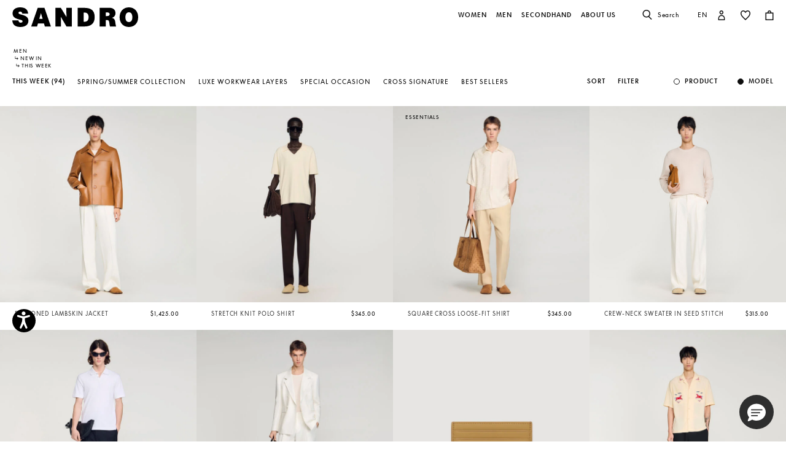

--- FILE ---
content_type: text/html;charset=UTF-8
request_url: https://us.sandro-paris.com/en/mens/new-in/this-week/
body_size: 46216
content:
<!DOCTYPE html>
<html lang="en">
<head>
<meta charset=UTF-8>


<title>New In - This Week | Men | Sandro-paris.com</title>

<meta name="description" content="Discover our collection of This week for men Sandro and express your style with just one piece. Free delivery and free return."/>
<meta name="keywords" content="SANDRO official website - Ready-to-wear"/>



    
        <meta property="og:type" content="siteweb">
    

    
        <meta name="twitter:card" content="summary_large_image">
    

    
        <meta name="twitter:title" content="New In - This Week | Men | Sandro-paris.com | Sandro US">
    

    
        <meta property="og:site_name" content="Sandro Paris">
    

    
        <meta name="twitter:site" content="Sandro Paris">
    

    
        <meta name="twitter:description" content="Discover our new arrivals in clothing for men on the Official Sandro Paris e-shop">
    

    
        <meta property="og:locale" content="en_US">
    

    
        <meta property="og:url" content="https://us.sandro-paris.com/en/mens/new-in/this-week/">
    

    
        <meta property="og:description" content="Discover our new arrivals in clothing for men on the Official Sandro Paris e-shop">
    


<meta http-equiv="x-ua-compatible" content="ie=edge">

<meta name="viewport" content="width=device-width, minimum-scale=1.0, maximum-scale=1.0">






    <meta name="google-site-verification" content="9VkJjkwt5Ft-24sV8Ie7YxrCKEEGa_dLbtv65ZHnibw" />




    <link rel="canonical" href="https://us.sandro-paris.com/en/mens/new-in/this-week/"/>


<link rel="preload" href="/on/demandware.static/Sites-Sandro-US-Site/-/default/dwc6591978/fonts/SupremeLLTT-Bold.woff2" as="font" crossorigin />

<link rel="icon" type="image/png" href="/on/demandware.static/Sites-Sandro-US-Site/-/default/dw874adf7c/images/favicon-192x192.png" sizes="192x192" />
<link rel="icon" type="image/png" href="/on/demandware.static/Sites-Sandro-US-Site/-/default/dw048fddb5/images/favicon-32x32.png" sizes="32x32" />
<link rel="icon" type="image/png" href="/on/demandware.static/Sites-Sandro-US-Site/-/default/dwf746a3e6/images/favicon-16x16.png" sizes="16x16" />
<link rel="shortcut icon" href="/on/demandware.static/Sites-Sandro-US-Site/-/default/dwed876875/images/favicon.ico" />


<link rel="stylesheet" href="/on/demandware.static/Sites-Sandro-US-Site/-/en_US/v1769437261071/css/global.css" />








<link rel="alternate" hreflang="en-ca" href="https://ca.sandro-paris.com/en/mens/new-in/ca-this-week/" />



<link rel="alternate" hreflang="fr-ca" href="https://ca.sandro-paris.com/fr/homme/nouveautes/ca-cette-semaine/" />



<link rel="alternate" hreflang="en-us" href="https://us.sandro-paris.com/en/mens/new-in/this-week/" />







<link rel="stylesheet" href="/on/demandware.static/Sites-Sandro-US-Site/-/en_US/v1769437261071/css/skin/skin.css" />


<script type="text/javascript">
	//<![CDATA[
	(function() {
		function riskifiedBeaconLoad() {
			
			var store_domain = 'Sandro.com';
			var session_id = 'awYyQmX8F0v0j5NsDt2YAxt99Q0BjvZimqU=';
			var url = ('https:' == document.location.protocol ? 'https://'
					: 'http://')
					+ "beacon.riskified.com?shop="
					+ store_domain
					+ "&sid="
					+ session_id;
			var s = document.createElement('script');
			s.type = 'text/javascript';
			s.async = true;
			s.src = url;
			var x = document.getElementsByTagName('script')[0];
			x.parentNode.insertBefore(s, x);
		}
		if (window.attachEvent)
			window.attachEvent('onload', riskifiedBeaconLoad)
		else
			window.addEventListener('load', riskifiedBeaconLoad, false);
	})();
	//]]>
</script>






<script>
    var datalayerCustomerData = {"login_status":false,"currencyCode":"USD","registered":false};
</script>


<script>
    var pageAction = 'searchshow';
    window.dataLayer = window.dataLayer || [];
    window.gtmEnabled = true;
    var orderId = -1;
    var dataLayerEvent = {"event":"view_content","platform_environment":"production","page_name":"New In - This Week | Men | Sandro-paris.com","page_type":"product list page","platform_brand":"sandro","platform_country":"US","checkout_type":"Not logged in","thematic_level1":"Man","thematic_level2":"Man_NewIn","user_phone_sha256":null,"platform_language":"EN"};
    var ga4DataLayerEvent = false;
    var gtmAsyncEvents = false;

    // In all cases except Order Confirmation, the data layer should be pushed, so default to that case
    var pushDataLayer = true;
    if (pageAction === 'orderconfirm') {
        orderId = getGA4OrderId(ga4DataLayerEvent);
        var ordersPushedToGoogle = getOrdersPushedToGoogle();
        var orderHasBeenPushedToGoogle = orderHasBeenPushedToGoogle(orderId, ordersPushedToGoogle);
        if (orderHasBeenPushedToGoogle) {
            // If the data has already been sent, let's not push it again.
            pushDataLayer = false;
        }
    }

    if (pushDataLayer) {
        if (dataLayerEvent) {
            dataLayer.push(Object.assign({}, dataLayerEvent, datalayerCustomerData));
        }

        if (ga4DataLayerEvent) {
            if (ga4DataLayerEvent.ecommerce && ga4DataLayerEvent.ecommerce.items && ga4DataLayerEvent.ecommerce.items.length > 0) {
                var currentItems = ga4DataLayerEvent.ecommerce.items;

                currentItems.forEach(currentItem => {
                    var selectItemSource = window.sessionStorage.getItem('selectItem');

                    if(!selectItemSource) {
                        selectItemSource = window.sessionStorage.getItem('cart-' + currentItem.item_variant);
                    }

                    if(selectItemSource) {
                        var sourceEvent = JSON.parse(selectItemSource);
                        currentItem.index = sourceEvent.index;
                        currentItem.item_list_name = sourceEvent.item_list_name;
                    }
                });

            }
            dataLayer.push({ ecommerce: null });
            dataLayer.push(ga4DataLayerEvent);
        }

        if (pageAction === 'orderconfirm') {
            // Add the orderId to the array of orders that is being stored in localStorage
            ordersPushedToGoogle.push(orderId);
            // The localStorage is what is used to prevent the duplicate send from mobile platforms
            window.localStorage.setItem('ordersPushedToGoogle', JSON.stringify(ordersPushedToGoogle));
        }
    }

    function getOrderId(dataLayer) {
        if ('ecommerce' in dataLayer) {
            if ('purchase' in dataLayer.ecommerce && 'actionField' in dataLayer.ecommerce.purchase &&
                'id' in dataLayer.ecommerce.purchase.actionField) {
                return dataLayer.ecommerce.purchase.actionField.id;
            }
        }

        return -1;
    }

    function getGA4OrderId(dataLayer) {
        if ('ecommerce' in dataLayer && 'transaction_id' in dataLayer.ecommerce) {
            return dataLayer.ecommerce.transaction_id;
        }

        return -1;
    }

    function getOrdersPushedToGoogle() {
        var ordersPushedToGoogleString = window.localStorage.getItem('ordersPushedToGoogle');
        if (ordersPushedToGoogleString && ordersPushedToGoogleString.length > 0) {
            return JSON.parse(ordersPushedToGoogleString);
        }

        return [];
    }

    function orderHasBeenPushedToGoogle(orderId, ordersPushedToGoogle) {
        if (orderId) {
            for (var index = 0; index < ordersPushedToGoogle.length; index++) {
                if (ordersPushedToGoogle[index] === orderId) {
                    return true;
                }
            }
        }

        return false;
    }
</script>

<!-- Google Tag Manager -->
<script>(function(w,d,s,l,i){w[l]=w[l]||[];w[l].push({'gtm.start':
new Date().getTime(),event:'gtm.js'});var f=d.getElementsByTagName(s)[0],
j=d.createElement(s),dl=l!='dataLayer'?'&l='+l:'';j.async=true;j.src=
'https://www.googletagmanager.com/gtm.js?id='+i+dl;f.parentNode.insertBefore(j,f);
})(window,document,'script','dataLayer','GTM-W9NTX2');</script>
<!-- End Google Tag Manager -->









<script type="text/javascript">


(function(){
window.ShopRunnerResources = {"SHOPRUNNER_SINGLE_SHIPPING_ADDRESS":"dwfrm_singleshipping_shippingAddress","SHOPRUNNER_STAGING_CONTENT":"staging-content.shoprunner.com","SHOPRUNNER_CONTENT_URL":"content.shoprunner.com","SHOPRUNNER_STORE_ID_INDEX":"SREDID=","SHOPRUNNER_COOKIE_TOKEN":"sr_token","SHOPRUNNER_CHECKOUT_API_ENDPOINT":"?method=getPRCart&pid=","SHOPRUNNER_CHECKOUT_API_QUANTITY_ENDPOINT":"shoprunener.chcekout.api.quantity.endpoint","SHOPRUNNER_CHECKOUT_API_DEFAULT_ENDPOINT":"?method=getPRCart"};
window.ShopRunnerUrls = {"SHOPRUNNER_START_CHECKOUT":"https://us.sandro-paris.com/on/demandware.store/Sites-Sandro-US-Site/en_US/ShopRunner-StartPRCheckout","SHOPRUNNER_VALIDATE_TOKEN":"https://us.sandro-paris.com/on/demandware.store/Sites-Sandro-US-Site/en_US/ShopRunner-ValidateToken","SHOPRUNNER_SIGNOUT":"https://us.sandro-paris.com/on/demandware.store/Sites-Sandro-US-Site/en_US/ShopRunner-SignOutSR"};
}());
</script>




<link rel="canonical" href="https://us.sandro-paris.com/en/mens/new-in/this-week/"/>



<link rel="next" href="https://us.sandro-paris.com/en/mens/new-in/this-week/?start=32&amp;sz=32"/>

<script type="text/javascript">//<!--
/* <![CDATA[ (head-active_data.js) */
var dw = (window.dw || {});
dw.ac = {
    _analytics: null,
    _events: [],
    _category: "",
    _searchData: "",
    _anact: "",
    _anact_nohit_tag: "",
    _analytics_enabled: "true",
    _timeZone: "US/Eastern",
    _capture: function(configs) {
        if (Object.prototype.toString.call(configs) === "[object Array]") {
            configs.forEach(captureObject);
            return;
        }
        dw.ac._events.push(configs);
    },
	capture: function() { 
		dw.ac._capture(arguments);
		// send to CQ as well:
		if (window.CQuotient) {
			window.CQuotient.trackEventsFromAC(arguments);
		}
	},
    EV_PRD_SEARCHHIT: "searchhit",
    EV_PRD_DETAIL: "detail",
    EV_PRD_RECOMMENDATION: "recommendation",
    EV_PRD_SETPRODUCT: "setproduct",
    applyContext: function(context) {
        if (typeof context === "object" && context.hasOwnProperty("category")) {
        	dw.ac._category = context.category;
        }
        if (typeof context === "object" && context.hasOwnProperty("searchData")) {
        	dw.ac._searchData = context.searchData;
        }
    },
    setDWAnalytics: function(analytics) {
        dw.ac._analytics = analytics;
    },
    eventsIsEmpty: function() {
        return 0 == dw.ac._events.length;
    }
};
/* ]]> */
// -->
</script>
<script type="text/javascript">//<!--
/* <![CDATA[ (head-cquotient.js) */
var CQuotient = window.CQuotient = {};
CQuotient.clientId = 'bcmw-Sandro-US';
CQuotient.realm = 'BCMW';
CQuotient.siteId = 'Sandro-US';
CQuotient.instanceType = 'prd';
CQuotient.locale = 'en_US';
CQuotient.fbPixelId = '__UNKNOWN__';
CQuotient.activities = [];
CQuotient.cqcid='';
CQuotient.cquid='';
CQuotient.cqeid='';
CQuotient.cqlid='';
CQuotient.apiHost='api.cquotient.com';
/* Turn this on to test against Staging Einstein */
/* CQuotient.useTest= true; */
CQuotient.useTest = ('true' === 'false');
CQuotient.initFromCookies = function () {
	var ca = document.cookie.split(';');
	for(var i=0;i < ca.length;i++) {
	  var c = ca[i];
	  while (c.charAt(0)==' ') c = c.substring(1,c.length);
	  if (c.indexOf('cqcid=') == 0) {
		CQuotient.cqcid=c.substring('cqcid='.length,c.length);
	  } else if (c.indexOf('cquid=') == 0) {
		  var value = c.substring('cquid='.length,c.length);
		  if (value) {
		  	var split_value = value.split("|", 3);
		  	if (split_value.length > 0) {
			  CQuotient.cquid=split_value[0];
		  	}
		  	if (split_value.length > 1) {
			  CQuotient.cqeid=split_value[1];
		  	}
		  	if (split_value.length > 2) {
			  CQuotient.cqlid=split_value[2];
		  	}
		  }
	  }
	}
}
CQuotient.getCQCookieId = function () {
	if(window.CQuotient.cqcid == '')
		window.CQuotient.initFromCookies();
	return window.CQuotient.cqcid;
};
CQuotient.getCQUserId = function () {
	if(window.CQuotient.cquid == '')
		window.CQuotient.initFromCookies();
	return window.CQuotient.cquid;
};
CQuotient.getCQHashedEmail = function () {
	if(window.CQuotient.cqeid == '')
		window.CQuotient.initFromCookies();
	return window.CQuotient.cqeid;
};
CQuotient.getCQHashedLogin = function () {
	if(window.CQuotient.cqlid == '')
		window.CQuotient.initFromCookies();
	return window.CQuotient.cqlid;
};
CQuotient.trackEventsFromAC = function (/* Object or Array */ events) {
try {
	if (Object.prototype.toString.call(events) === "[object Array]") {
		events.forEach(_trackASingleCQEvent);
	} else {
		CQuotient._trackASingleCQEvent(events);
	}
} catch(err) {}
};
CQuotient._trackASingleCQEvent = function ( /* Object */ event) {
	if (event && event.id) {
		if (event.type === dw.ac.EV_PRD_DETAIL) {
			CQuotient.trackViewProduct( {id:'', alt_id: event.id, type: 'raw_sku'} );
		} // not handling the other dw.ac.* events currently
	}
};
CQuotient.trackViewProduct = function(/* Object */ cqParamData){
	var cq_params = {};
	cq_params.cookieId = CQuotient.getCQCookieId();
	cq_params.userId = CQuotient.getCQUserId();
	cq_params.emailId = CQuotient.getCQHashedEmail();
	cq_params.loginId = CQuotient.getCQHashedLogin();
	cq_params.product = cqParamData.product;
	cq_params.realm = cqParamData.realm;
	cq_params.siteId = cqParamData.siteId;
	cq_params.instanceType = cqParamData.instanceType;
	cq_params.locale = CQuotient.locale;
	
	if(CQuotient.sendActivity) {
		CQuotient.sendActivity(CQuotient.clientId, 'viewProduct', cq_params);
	} else {
		CQuotient.activities.push({activityType: 'viewProduct', parameters: cq_params});
	}
};
/* ]]> */
// -->
</script>





    <script type="application/ld+json">
        {"@context":"http://schema.org/","@type":"BreadcrumbList","itemListElement":[{"@type":"ListItem","position":1,"name":"Accueil","item":"https://us.sandro-paris.com/"},{"@type":"ListItem","position":2,"name":"Men","item":"https://us.sandro-paris.com/en/mens/"},{"@type":"ListItem","position":3,"name":"New In","item":"https://us.sandro-paris.com/en/mens/new-in/"},{"@type":"ListItem","position":4,"name":"This week","item":"https://us.sandro-paris.com/en/mens/new-in/this-week/"}]}
    </script>


    <script>
        var plpSchemaData={"@context":"https://schema.org","@type":"ItemList","itemListElement":[{"@type":"ListItem","position":1,"url":"https://us.sandro-paris.com/en/p/buttoned-lambskin-jacket/SHPBL01340_13.html","name":"Buttoned lambskin jacket","image":"https://us.sandro-paris.com/dw/image/v2/BCMW_PRD/on/demandware.static/-/Sites-master-catalog/default/dwe9290607/images/hi-res/Sandro_SHPBL01340-13_H_1.jpg"},{"@type":"ListItem","position":2,"url":"https://us.sandro-paris.com/en/p/stretch-knit-polo-shirt/SHPTR00759_11.html","name":"Stretch knit polo shirt","image":"https://us.sandro-paris.com/dw/image/v2/BCMW_PRD/on/demandware.static/-/Sites-master-catalog/default/dwdfa0c516/images/hi-res/Sandro_SHPTR00759-11_H_1.jpg"},{"@type":"ListItem","position":3,"url":"https://us.sandro-paris.com/en/p/square-cross-loose-fit-shirt/SHPCM01644_10.html","name":"Square Cross loose-fit shirt","image":"https://us.sandro-paris.com/dw/image/v2/BCMW_PRD/on/demandware.static/-/Sites-master-catalog/default/dw8e375dae/images/hi-res/Sandro_SHPCM01644-10_H_1.jpg"},{"@type":"ListItem","position":4,"url":"https://us.sandro-paris.com/en/p/crew-neck-sweater-in-seed-stitch/SHPTR00799_11.html","name":"Crew-neck sweater in seed stitch","image":"https://us.sandro-paris.com/dw/image/v2/BCMW_PRD/on/demandware.static/-/Sites-master-catalog/default/dw9e75e252/images/hi-res/Sandro_SHPTR00799-11_H_1.jpg"},{"@type":"ListItem","position":5,"url":"https://us.sandro-paris.com/en/p/logo-polo-shirt/SHPTS01768_10.html","name":"Logo polo shirt","image":"https://us.sandro-paris.com/dw/image/v2/BCMW_PRD/on/demandware.static/-/Sites-master-catalog/default/dw9ec12772/images/hi-res/Sandro_SHPTS01768-10_H_1.jpg"},{"@type":"ListItem","position":6,"url":"https://us.sandro-paris.com/en/p/double-breasted-linen-suit-jacket/SHPVE01261_10.html","name":"Double-breasted linen suit jacket","image":"https://us.sandro-paris.com/dw/image/v2/BCMW_PRD/on/demandware.static/-/Sites-master-catalog/default/dw7a624db2/images/hi-res/Sandro_SHPVE01261-10_H_1.jpg"},{"@type":"ListItem","position":7,"url":"https://us.sandro-paris.com/en/p/embossed-logo-leather-card-holder/3607172147297.html","name":"Embossed logo leather card holder","image":"https://us.sandro-paris.com/dw/image/v2/BCMW_PRD/on/demandware.static/-/Sites-master-catalog/default/dw380c6263/images/hi-res/Sandro_SHAPM00305-111_H_1.jpg"},{"@type":"ListItem","position":8,"url":"https://us.sandro-paris.com/en/p/embroidered-horse-loose-fit-shirt/SHPCM01567_A450.html","name":"Embroidered horse loose-fit shirt","image":"https://us.sandro-paris.com/dw/image/v2/BCMW_PRD/on/demandware.static/-/Sites-master-catalog/default/dwbbd15ed4/images/hi-res/Sandro_SHPCM01567-A450_H_1.jpg"},{"@type":"ListItem","position":9,"url":"https://us.sandro-paris.com/en/p/embroidered-horse-cotton-t-shirt/SHPTS01754_16.html","name":"Embroidered horse cotton T-shirt","image":"https://us.sandro-paris.com/dw/image/v2/BCMW_PRD/on/demandware.static/-/Sites-master-catalog/default/dw64efd20d/images/hi-res/Sandro_SHPTS01754-16_H_1.jpg"},{"@type":"ListItem","position":10,"url":"https://us.sandro-paris.com/en/p/loose-fit-shark-collar-shirt/SHPCM01568_520.html","name":"Loose-fit shark collar shirt","image":"https://us.sandro-paris.com/dw/image/v2/BCMW_PRD/on/demandware.static/-/Sites-master-catalog/default/dwa3af9e56/images/hi-res/Sandro_SHPCM01568-520_H_1.jpg"},{"@type":"ListItem","position":11,"url":"https://us.sandro-paris.com/en/p/jersey-trousers/SHPPA00609_37.html","name":"Jersey trousers","image":"https://us.sandro-paris.com/dw/image/v2/BCMW_PRD/on/demandware.static/-/Sites-master-catalog/default/dw825d1b7a/images/hi-res/Sandro_SHPPA00609-37_H_1.jpg"},{"@type":"ListItem","position":12,"url":"https://us.sandro-paris.com/en/p/reconstituted-leather-briefcase/3607172147341.html","name":"Reconstituted leather briefcase","image":"https://us.sandro-paris.com/dw/image/v2/BCMW_PRD/on/demandware.static/-/Sites-master-catalog/default/dwfcb03349/images/hi-res/Sandro_SHASA01193-37_H_1.jpg"},{"@type":"ListItem","position":13,"url":"https://us.sandro-paris.com/en/p/heart-patch-crewneck/SHPSW00751_F150.html","name":"Heart patch crewneck","image":"https://us.sandro-paris.com/dw/image/v2/BCMW_PRD/on/demandware.static/-/Sites-master-catalog/default/dwfef972df/images/hi-res/Sandro_SHPSW00751-F150_H_1.jpg"},{"@type":"ListItem","position":14,"url":"https://us.sandro-paris.com/en/p/t-shirt-with-heart-patch/SHPTS01678_F151.html","name":"T-shirt with heart patch","image":"https://us.sandro-paris.com/dw/image/v2/BCMW_PRD/on/demandware.static/-/Sites-master-catalog/default/dw53855d38/images/hi-res/Sandro_SHPTS01678-F151_H_1.jpg"},{"@type":"ListItem","position":15,"url":"https://us.sandro-paris.com/en/p/animal-print-zip-up-cardigan/SHPTR00794_30.html","name":"Animal print zip-up cardigan","image":"https://us.sandro-paris.com/dw/image/v2/BCMW_PRD/on/demandware.static/-/Sites-master-catalog/default/dw6086da14/images/hi-res/Sandro_SHPTR00794-30_H_1.jpg"},{"@type":"ListItem","position":16,"url":"https://us.sandro-paris.com/en/p/embroidered-horse-cotton-t-shirt/SHPTS01754_10.html","name":"Embroidered horse cotton T-shirt","image":"https://us.sandro-paris.com/dw/image/v2/BCMW_PRD/on/demandware.static/-/Sites-master-catalog/default/dwc29fe066/images/hi-res/Sandro_SHPTS01754-10_H_1.jpg"},{"@type":"ListItem","position":17,"url":"https://us.sandro-paris.com/en/p/link-print-loose-fit-shirt/SHPCM01604_40.html","name":"Link print loose-fit shirt","image":"https://us.sandro-paris.com/dw/image/v2/BCMW_PRD/on/demandware.static/-/Sites-master-catalog/default/dwf1b9aa9f/images/hi-res/Sandro_SHPCM01604-40_H_1.jpg"},{"@type":"ListItem","position":18,"url":"https://us.sandro-paris.com/en/p/t-shirt-with-heart-patch/SHPTS01678_40.html","name":"T-shirt with heart patch","image":"https://us.sandro-paris.com/dw/image/v2/BCMW_PRD/on/demandware.static/-/Sites-master-catalog/default/dwe3bcf7c3/images/hi-res/Sandro_SHPTS01678-40_H_1.jpg"},{"@type":"ListItem","position":19,"url":"https://us.sandro-paris.com/en/p/cotton-shorts/SHPBE00057_20.html","name":"Cotton shorts","image":"https://us.sandro-paris.com/dw/image/v2/BCMW_PRD/on/demandware.static/-/Sites-master-catalog/default/dw0652b594/images/hi-res/Sandro_SHPBE00057-20_H_1.jpg"},{"@type":"ListItem","position":20,"url":"https://us.sandro-paris.com/en/p/textured-zip-up-jacket/SHPBL01331_D346.html","name":"Textured zip-up jacket","image":"https://us.sandro-paris.com/dw/image/v2/BCMW_PRD/on/demandware.static/-/Sites-master-catalog/default/dw144c8d90/images/hi-res/Sandro_SHPBL01331-D346_H_1.jpg"},{"@type":"ListItem","position":21,"url":"https://us.sandro-paris.com/en/p/square-cross-loose-fit-shirt/SHPCM01644_44.html","name":"Square Cross loose-fit shirt","image":"https://us.sandro-paris.com/dw/image/v2/BCMW_PRD/on/demandware.static/-/Sites-master-catalog/default/dwb1dc6056/images/hi-res/Sandro_SHPCM01644-44_H_1.jpg"},{"@type":"ListItem","position":22,"url":"https://us.sandro-paris.com/en/p/square-cross-loose-fit-shirt/SHPCM01644_4709.html","name":"Square Cross loose-fit shirt","image":"https://us.sandro-paris.com/dw/image/v2/BCMW_PRD/on/demandware.static/-/Sites-master-catalog/default/dw6630682f/images/hi-res/Sandro_SHPCM01644-4709_H_1.jpg"},{"@type":"ListItem","position":23,"url":"https://us.sandro-paris.com/en/p/knitted-polo-shirt-with-zip-collar/SHPTR00344_B044.html","name":"Knitted polo shirt with zip collar","image":"https://us.sandro-paris.com/dw/image/v2/BCMW_PRD/on/demandware.static/-/Sites-master-catalog/default/dw03ad0d17/images/hi-res/Sandro_SHPTR00344-B044_H_1.jpg"},{"@type":"ListItem","position":24,"url":"https://us.sandro-paris.com/en/p/large-grained-leather-briefcase/3607172155483.html","name":"Large grained leather briefcase","image":"https://us.sandro-paris.com/dw/image/v2/BCMW_PRD/on/demandware.static/-/Sites-master-catalog/default/dw0a5223de/images/hi-res/Sandro_SHASA01505-44_H_1.jpg"},{"@type":"ListItem","position":25,"url":"https://us.sandro-paris.com/en/p/wide-leg-trousers/SHPPA00893_44.html","name":"Wide-leg trousers","image":"https://us.sandro-paris.com/dw/image/v2/BCMW_PRD/on/demandware.static/-/Sites-master-catalog/default/dw490df92c/images/hi-res/Sandro_SHPPA00893-44_H_1.jpg"},{"@type":"ListItem","position":26,"url":"https://us.sandro-paris.com/en/p/linen-suit-trousers/SHPPA01891_10.html","name":"Linen suit trousers","image":"https://us.sandro-paris.com/dw/image/v2/BCMW_PRD/on/demandware.static/-/Sites-master-catalog/default/dw1ab1837f/images/hi-res/Sandro_SHPPA01891-10_H_1.jpg"},{"@type":"ListItem","position":27,"url":"https://us.sandro-paris.com/en/p/buttoned-oversized-shirt/SHPBL00963_16.html","name":"Buttoned oversized shirt","image":"https://us.sandro-paris.com/dw/image/v2/BCMW_PRD/on/demandware.static/-/Sites-master-catalog/default/dw1b3797bf/images/hi-res/Sandro_SHPBL00963-16_H_1.jpg"},{"@type":"ListItem","position":28,"url":"https://us.sandro-paris.com/en/p/jersey-trousers/SHPPA00609_A434.html","name":"Jersey trousers","image":"https://us.sandro-paris.com/dw/image/v2/BCMW_PRD/on/demandware.static/-/Sites-master-catalog/default/dw40a14c1a/images/hi-res/Sandro_SHPPA00609-A434_H_1.jpg"},{"@type":"ListItem","position":29,"url":"https://us.sandro-paris.com/en/p/hooded-zip-up-jacket/SHPBL01370_14.html","name":"Hooded zip-up jacket","image":"https://us.sandro-paris.com/dw/image/v2/BCMW_PRD/on/demandware.static/-/Sites-master-catalog/default/dw9830954a/images/hi-res/Sandro_SHPBL01370-14_H_1.jpg"},{"@type":"ListItem","position":30,"url":"https://us.sandro-paris.com/en/p/grained-leather-card-holder/3607172147280.html","name":"Grained leather card holder","image":"https://us.sandro-paris.com/dw/image/v2/BCMW_PRD/on/demandware.static/-/Sites-master-catalog/default/dwc89ad978/images/hi-res/Sandro_SHAPM00304-111_H_1.jpg"},{"@type":"ListItem","position":31,"url":"https://us.sandro-paris.com/en/p/zip-up-jacket/SHPBL01260_520.html","name":"Zip-up jacket","image":"https://us.sandro-paris.com/dw/image/v2/BCMW_PRD/on/demandware.static/-/Sites-master-catalog/default/dw265fc450/images/hi-res/Sandro_SHPBL01260-520_H_1.jpg"},{"@type":"ListItem","position":32,"url":"https://us.sandro-paris.com/en/p/logo-sweatshirt/SHPSW00795_20.html","name":"Logo sweatshirt","image":"https://us.sandro-paris.com/dw/image/v2/BCMW_PRD/on/demandware.static/-/Sites-master-catalog/default/dwe78b44fb/images/hi-res/Sandro_SHPSW00795-20_H_1.jpg"}]}
    </script>


    <script type="application/ld+json">
        {"@context":"https://schema.org","@type":"ItemList","itemListElement":[{"@type":"ImageObject","name":"Buttoned lambskin jacket","description":"Discover our collection of This week for men Sandro and express your style with just one piece. Free delivery and free return.","caption":"Buttoned lambskin jacket Sandro – Official Website","contentUrl":"https://us.sandro-paris.com/dw/image/v2/BCMW_PRD/on/demandware.static/-/Sites-master-catalog/default/dwe9290607/images/hi-res/Sandro_SHPBL01340-13_H_1.jpg"}]}
    </script>


    <script type="application/ld+json">
        {"@context":"https://schema.org","@type":"Product","url":"https://us.sandro-paris.com/en/mens/new-in/this-week/","image":"https://us.sandro-paris.com/dw/image/v2/BCMW_PRD/on/demandware.static/-/Sites-master-catalog/default/dwe9290607/images/hi-res/Sandro_SHPBL01340-13_H_1.jpg","name":"This week","description":"Discover our new arrivals in clothing for men on the Official Sandro Paris e-shop","brand":{"@type":"Brand","name":"Sandro – Official Website"},"offers":{"@type":"AggregateOffer","priceCurrency":"USD","lowPrice":115,"highPrice":1425,"offerCount":94,"url":"https://us.sandro-paris.com/en/mens/new-in/this-week/","seller":{"@type":"Organization","name":"Sandro – Official Website"}}}
    </script>






<!--[if gt IE 9]><!-->
<script>//common/scripts.isml</script>
<script defer type="text/javascript" src="/on/demandware.static/Sites-Sandro-US-Site/-/en_US/v1769437261071/js/main.js"></script>

    <script defer type="text/javascript" src="/on/demandware.static/Sites-Sandro-US-Site/-/en_US/v1769437261071/js/search.js"
        
        >
    </script>

    <script defer type="text/javascript" src="/on/demandware.static/Sites-Sandro-US-Site/-/en_US/v1769437261071/js/scrollPlp.js"
        
        >
    </script>


<!--<![endif]-->

<script defer src="/on/demandware.static/Sites-Sandro-US-Site/-/en_US/v1769437261071/js/tagmanager.js"></script>
</head>
<body>
<!-- Google Tag Manager (noscript) -->
<noscript><iframe src="https://www.googletagmanager.com/ns.html?id=GTM-W9NTX2"
height="0" width="0" style="display:none;visibility:hidden"></iframe></noscript>
<!-- End Google Tag Manager (noscript) -->






<div class="page" data-action="Search-Show" data-querystring="cgid=Man_NewIn_ThisWeek_US" data-currency="USD" data-top-header="" >


    


    


    


    








<div class="header-banner slide-up d-none secondary-font-light-l-md position-relative">
    <div class="container">
        <div class="content">
            
                
	 


	<div class="html-slot-container">
    
        
        
                <div class="header-promotion-inner"  >
                    <p><span style="color:#ffffff;">SALE - NEW STYLES ADDED</span></p>
<p><span style="color:#ffffff;">Up to 50% off the Winter Collection</span></p>

<p><u><a href="https://us.sandro-paris.com/en/womens/sale/see-all/"><span style="color:#ffffff;">Shop Women</span></a></u><span style="color:#ffffff;">&nbsp; &nbsp;</span><u><a href="https://us.sandro-paris.com/en/mens/sale/see-all/"><span style="color:#ffffff;">Shop Men</span></a></u></p>
                </div>
        
    
</div>
 
	
            
        </div>
        <div class="close-button position-absolute">
            <button type="button" class="close"
                aria-label="Close header banner">
                <i class="ico-close"></i>
            </button>
        </div>
    </div>
</div>
<header class="page-header-main theme-white bg-transparent" data-mobile-classes="theme-black bg-white" data-desktop-classes="theme-white bg-transparent">
    <nav>
        <div class="header container js-header-container ">
            <div class="header-top-content">
                <div class="d-flex">
                    <div class="content-logo mr-auto col-6 col-sm-4">
                        <div class="navbar-header">
                            <a class="logo-home brand-logo" href="/" title="SANDRO official website - Ready-to-wear">
    
        
        
        <svg class="img-fluid w-100"
            width="435"
            height="68"
            viewBox="0 0 435 68"
            data-default-bg="black"
            data-default-bg-mobile="black"
            title="Logo SANDRO official website - Ready-to-wear Home"
            alt="Logo SANDRO official website - Ready-to-wear">
            <use href="/on/demandware.static/Sites-Sandro-US-Site/-/default/dw2859fb3c/images/brand-logo-nofill.svg#Calque_1" fill="white" width="435" height="68" />
        </svg>
    
</a>

                        </div>
                    </div>
                    <div class="header-navigation-links col-6 col-sm-8 mb-sm-3">
                        <div class="row header-links-navigation ">
                            <div class="d-flex justify-content-end align-items-center w-100">
                                <div class="d-none d-md-block main-menu navbar-toggleable-sm menu-toggleable-left multilevel-dropdown" id="sg-navbar-collapse">
                                    <div class="row">
                                        







<div class="navbar navbar-expand-md bg-inverse">
    <div class="close-menu d-lg-none">
		<div class="logo-placeholder content-logo col-6 col-sm-4">
			<a href="/" title="SANDRO official website - Ready-to-wear Home">
					<img src="/on/demandware.static/Sites-Sandro-US-Site/-/default/dwd3ee2627/images/brand-logo/logo-sandro-white.svg" class="img-fluid" width="435" height="68"
						title="Logo SANDRO official website - Ready-to-wear" alt="Logo SANDRO official website - Ready-to-wear" />
			</a>
		</div>
        <div class="back position-absolute main-back">
            <button role="button" aria-label="Back to previous menu">
			<i class="ico-arrow-left position-relative d-md-none"></i>
            </button>
        </div>
        <div class="close-button position-absolute">
            <button role="button" aria-label="Close Menu">
               <i class="ico-close"></i>
            </button>
        </div>
    </div>
    <div class="menu-group" role="navigation">
        <ul class="nav navbar-nav" role="menu">
            
	 

	
            
                
                    
                        <li class="nav-item dropdown top-menu-link" role="presentation">
                            <a href="https://us.sandro-paris.com/en/womens/clothing/all-clothing/" id="Woman" class="nav-link dropdown-toggle category-level-1  " role="button" data-toggle="dropdown" aria-haspopup="true" aria-expanded="false" tabindex="0" >
							<span class="position-relative">Women</span>
							<i class="ico-arrow-right d-md-none"></i>
							</a>
                            
                            

<div class="dropdown-menu main-menu-submenu" role="menu" aria-hidden="true" aria-label="Woman">
	<div class="row sub-category-root">
		<div class="col-md-4 d-none d-md-block">
			<div class="menu-push-l1-wrapper  d-none" data-categoryid="Woman_NewIn">
				
	 

	
			</div>

			
				<div class="menu-push-l2-wrapper d-none" data-categoryid="Woman_NewIn">
					
	 


	
	
		
		
			<div class="promotion-pushContent position-relative hidden-sm-down">
				
					<p class="promotion-push-text position-absolute bottom-0 end-0 mb-3 mr-5">
						

						<span class="push-text" style="color:#ffffff;">
							Women's New Collection
						</span>
					</p>
				
				<a href="https://us.sandro-paris.com/en/womens/new-in/this-week/">
					
						<img loading="lazy" src="/on/demandware.static/-/Library-Sites-Sandro-Shared/default/dw44cce82c/Megamenu/IN_MENU_E26_NEWIN_F.jpg" width="637" height="637" class="category-push-image w-100" alt="Women's New Collection" />
					
				</a>
			</div>
		
	

 
	
				</div>
			
				<div class="menu-push-l2-wrapper d-none" data-categoryid="Woman_Clothes">
					
	 


	
	
		
		
			<div class="promotion-pushContent position-relative hidden-sm-down">
				
					<p class="promotion-push-text position-absolute bottom-0 end-0 mb-3 mr-5">
						

						<span class="push-text" style="color:#FFFFFF;">
							Clothing
						</span>
					</p>
				
				<a href="https://us.sandro-paris.com/en/womens/clothing/all-clothing/">
					
						<img loading="lazy" src="/on/demandware.static/-/Library-Sites-Sandro-Shared/default/dwefe318f4/Megamenu/PAP_F_SS26.jpg" width="637" height="637" class="category-push-image w-100" alt="Clothing" />
					
				</a>
			</div>
		
	

 
	
				</div>
			
				<div class="menu-push-l2-wrapper d-none" data-categoryid="Woman_Shoes">
					
	 


	
	
		
		
			<div class="promotion-pushContent position-relative hidden-sm-down">
				
					<p class="promotion-push-text position-absolute bottom-0 end-0 mb-3 mr-5">
						

						<span class="push-text" style="color:#000000;">
							Shoes
						</span>
					</p>
				
				<a href="https://us.sandro-paris.com/en/womens/shoes/all-shoes/">
					
						<img loading="lazy" src="/on/demandware.static/-/Library-Sites-Sandro-Shared/default/dwf55c5c09/Megamenu/CHAUSSURES_F_SS26.jpg" width="637" height="637" class="category-push-image w-100" alt="Shoes" />
					
				</a>
			</div>
		
	

 
	
				</div>
			
				<div class="menu-push-l2-wrapper d-none" data-categoryid="Woman_Bags">
					
	 


	
	
		
		
			<div class="promotion-pushContent position-relative hidden-sm-down">
				
					<p class="promotion-push-text position-absolute bottom-0 end-0 mb-3 mr-5">
						

						<span class="push-text" style="color:#000000;">
							Bags
						</span>
					</p>
				
				<a href="https://us.sandro-paris.com/en/womens/bags-accessories/all-bags/">
					
						<img loading="lazy" src="/on/demandware.static/-/Library-Sites-Sandro-Shared/default/dwd8019800/Megamenu/SAC_F_SS26.jpg" width="637" height="637" class="category-push-image w-100" alt="Bags" />
					
				</a>
			</div>
		
	

 
	
				</div>
			
				<div class="menu-push-l2-wrapper d-none" data-categoryid="Woman_Accessories">
					
	 


	
	
		
		
			<div class="promotion-pushContent position-relative hidden-sm-down">
				
					<p class="promotion-push-text position-absolute bottom-0 end-0 mb-3 mr-5">
						

						<span class="push-text" style="color:#000000;">
							Accessories
						</span>
					</p>
				
				<a href="https://us.sandro-paris.com/en/womens/bags-accessories/all-accessories/">
					
						<img loading="lazy" src="/on/demandware.static/-/Library-Sites-Sandro-Shared/default/dwd0dfaee0/Megamenu/ACCESSOIRES_F_SS26.jpg" width="637" height="637" class="category-push-image w-100" alt="Accessories" />
					
				</a>
			</div>
		
	

 
	
				</div>
			
				<div class="menu-push-l2-wrapper d-none" data-categoryid="Woman_Sale_US">
					
	 


	
	
		
		
			<div class="promotion-pushContent position-relative hidden-sm-down">
				
					<p class="promotion-push-text position-absolute bottom-0 end-0 mb-3 mr-5">
						

						<span class="push-text" style="color:#000000;">
							SALE - UP TO 50% OFF
						</span>
					</p>
				
				<a href="https://us.sandro-paris.com/en/womens/sale/see-all/">
					
						<img loading="lazy" src="/on/demandware.static/-/Library-Sites-Sandro-Shared/default/dwdba560b9/Megamenu/HP_IMAGE-MENU_V2_F.jpg" width="637" height="637" class="category-push-image w-100" alt="SALE - UP TO 50% OFF" />
					
				</a>
			</div>
		
	

 
	
				</div>
			
				<div class="menu-push-l2-wrapper d-none" data-categoryid="Woman_SecondHand">
					
	 


	
	
		
		
			<div class="promotion-pushContent position-relative hidden-sm-down">
				
				<a href="https://secondhand.sandro-paris.com/">
					
						<img loading="lazy" src="/on/demandware.static/-/Library-Sites-Sandro-Shared/default/dw4459e043/Megamenu/INMENU_SECONDHAND.jpg" width="637" height="637" class="category-push-image w-100" alt="null" />
					
				</a>
			</div>
		
	

 
	
				</div>
			
		</div>

		<div class="col-md-8">
			<div class="row h-100">
				<ul class="category-level-2 col-sm-3" role="menu" aria-hidden="true" aria-label="Woman">
					
						<li class="dropdown-item level-2" role="presentation">
							
							
								<a href="https://us.sandro-paris.com/en/womens/new-in/this-week/" id="Woman_NewIn" role="menuitem" class="dropdown-link nev-link-item level-2-link  " data-toggle="dropdown" tabindex="0" >New In
									
									
										<i class="ico-arrow-right d-md-none"></i>
									
								</a>
							
						</li>
					
						<li class="dropdown-item level-2" role="presentation">
							
							
								<a href="https://us.sandro-paris.com/en/womens/clothing/all-clothing/" id="Woman_Clothes" role="menuitem" class="dropdown-link nev-link-item level-2-link  " data-toggle="dropdown" tabindex="0" >Clothing
									
									
										<i class="ico-arrow-right d-md-none"></i>
									
								</a>
							
						</li>
					
						<li class="dropdown-item level-2" role="presentation">
							
							
								<a href="https://us.sandro-paris.com/en/womens/shoes/all-shoes/" id="Woman_Shoes" role="menuitem" class="dropdown-link nev-link-item level-2-link  " data-toggle="dropdown" tabindex="0" >Shoes
									
									
										<i class="ico-arrow-right d-md-none"></i>
									
								</a>
							
						</li>
					
						<li class="dropdown-item level-2" role="presentation">
							
							
								<a href="https://us.sandro-paris.com/en/womens/bags-accessories/all-bags/" id="Woman_Bags" role="menuitem" class="dropdown-link nev-link-item level-2-link  " data-toggle="dropdown" tabindex="0" >Bags
									
									
										<i class="ico-arrow-right d-md-none"></i>
									
								</a>
							
						</li>
					
						<li class="dropdown-item level-2" role="presentation">
							
							
								<a href="https://us.sandro-paris.com/en/womens/bags-accessories/all-accessories/" id="Woman_Accessories" role="menuitem" class="dropdown-link nev-link-item level-2-link  " data-toggle="dropdown" tabindex="0" >Accessories
									
									
										<i class="ico-arrow-right d-md-none"></i>
									
								</a>
							
						</li>
					
						<li class="dropdown-item level-2" role="presentation">
							
							
								<a href="https://us.sandro-paris.com/en/womens/sale/see-all/" id="Woman_Sale_US" role="menuitem" class="dropdown-link nev-link-item level-2-link  " data-toggle="dropdown" tabindex="0" style="color:#c32b06">Sale
									
									
										<i class="ico-arrow-right d-md-none"></i>
									
								</a>
							
						</li>
					
						<li class="dropdown-item level-2" role="presentation">
							
							
								<span data-href="aHR0cHM6Ly9zZWNvbmRoYW5kLnNhbmRyby1wYXJpcy5jb20vP2ludGVybl9jYW1wYWlnbj1zYW5kcm8tZ2xvYmFsJmludGVybmFsX2Fzc2V0PW5hdi10b3Atc2Vjb25kaGFuZA==" id="Woman_SecondHand" role="menuitem" class="dropdown-link nev-link-item level-2-link obfuscated-category menu-spacer" data-toggle="dropdown" data-original-link="https://secondhand.sandro-paris.com/?intern_campaign=sandro-global&amp;internal_asset=nav-top-secondhand" tabindex="0" >Secondhand
									
									
										<i class="ico-arrow-right d-md-none"></i>
									
								</span>
							
						</li>
					
				</ul>

				
					<div class="category-level-3 col-9 d-none" role="menu" aria-hidden="true" aria-label="Woman_NewIn" data-categoryid="Woman_NewIn">
						<ul class="row">
							
								
									<li class="level-3 col-4">
										<ul>
											<li class="dropdown-item level-3" role="presentation">
												<label id="Woman_NewIn_Selections" role="menuitem" class="dropdown-link nev-label-text heading-link " tabindex="0" >Selections
													
												</label>
												
													<ul class="level-4">
														
															<li class="dropdown-item level-4" role="presentation">
																
																
																	<a href="/en/womens/new-in/this-week/" id="Woman_NewIn_ThisWeek_US" role="menuitem" class="dropdown-link nev-link-item level-4-link " tabindex="0" >
																		This week
																	
																	</a>
																
															</li>
														
															<li class="dropdown-item level-4" role="presentation">
																
																
																	<a href="/en/womens/new-in/spring-summer-collection-all/" id="Woman_NewIn_SpringSummer" role="menuitem" class="dropdown-link nev-link-item level-4-link " tabindex="0" >
																		Spring/Summer Collection
																	
																		<img class="position-absolute navbar-new-badge" src="https://us.sandro-paris.com/on/demandware.static/-/Library-Sites-Sandro-Shared/default/dw52660b8a/images/cat-badge-new.svg/" alt="New"/>
																	
																	</a>
																
															</li>
														
															<li class="dropdown-item level-4" role="presentation">
																
																
																	<a href="https://us.sandro-paris.com/en/womens/bags-accessories/mambo-collection/" id="Woman_NewIn_Mambo_Redirect" role="menuitem" class="dropdown-link nev-link-item level-4-link " tabindex="0" >
																		Mambo Bag Collection
																	
																	</a>
																
															</li>
														
															<li class="dropdown-item level-4" role="presentation">
																
																
																	<a href="/en/womens/new-in/lny/" id="Woman_NewIn_LNY" role="menuitem" class="dropdown-link nev-link-item level-4-link " tabindex="0" >
																		Lunar New Year
																	
																		<img class="position-absolute navbar-new-badge" src="https://us.sandro-paris.com/on/demandware.static/-/Library-Sites-Sandro-Shared/default/dw52660b8a/images/cat-badge-new.svg/" alt="New"/>
																	
																	</a>
																
															</li>
														
															<li class="dropdown-item level-4" role="presentation">
																
																
																	<a href="/en/womens/new-in/signature-workwear/" id="Woman_NewIn_Summer_Workwear" role="menuitem" class="dropdown-link nev-link-item level-4-link " tabindex="0" >
																		Luxe Workwear Layers
																	
																	</a>
																
															</li>
														
															<li class="dropdown-item level-4" role="presentation">
																
																
																	<a href="/en/womens/new-in/ceremony/" id="Woman_NewIn_ThisWeek_Special_Occasion" role="menuitem" class="dropdown-link nev-link-item level-4-link " tabindex="0" >
																		Special Occasion
																	
																	</a>
																
															</li>
														
															<li class="dropdown-item level-4" role="presentation">
																
																
																	<a href="/en/womens/new-in/best-sellers/" id="Women_NewIn_BestSellers" role="menuitem" class="dropdown-link nev-link-item level-4-link " tabindex="0" >
																		Best Sellers
																	
																	</a>
																
															</li>
														
													</ul>
												
											</li>
										</ul>
									</li>
								
							
						</ul>
					</div>
				
					<div class="category-level-3 col-9 d-none" role="menu" aria-hidden="true" aria-label="Woman_Clothes" data-categoryid="Woman_Clothes">
						<ul class="row">
							
								
									<li class="level-3 col-4">
										<ul>
											<li class="dropdown-item level-3" role="presentation">
												<label id="Woman_Clothes_Products" role="menuitem" class="dropdown-link nev-label-text heading-link " tabindex="0" >Categories
													
												</label>
												
													<ul class="level-4">
														
															<li class="dropdown-item level-4" role="presentation">
																
																
																	<a href="/en/womens/clothing/all-clothing/" id="Woman_Clothes_All" role="menuitem" class="dropdown-link nev-link-item level-4-link " tabindex="0" >
																		All Clothing
																	
																	</a>
																
															</li>
														
															<li class="dropdown-item level-4" role="presentation">
																
																
																	<a href="/en/womens/clothing/dresses/" id="Woman_Clothes_Dresses" role="menuitem" class="dropdown-link nev-link-item level-4-link " tabindex="0" >
																		Dresses
																	
																	</a>
																
															</li>
														
															<li class="dropdown-item level-4" role="presentation">
																
																
																	<a href="/en/womens/clothing/tops-shirts/" id="Woman_Clothes_TopsShirts" role="menuitem" class="dropdown-link nev-link-item level-4-link " tabindex="0" >
																		Tops &amp; Shirts
																	
																	</a>
																
															</li>
														
															<li class="dropdown-item level-4" role="presentation">
																
																
																	<a href="/en/womens/clothing/t-shirts/" id="Woman_Clothes_Tshirts" role="menuitem" class="dropdown-link nev-link-item level-4-link " tabindex="0" >
																		T-shirts
																	
																	</a>
																
															</li>
														
															<li class="dropdown-item level-4" role="presentation">
																
																
																	<a href="/en/womens/clothing/sweaters-cardigans/" id="Woman_Clothes_Sweaters" role="menuitem" class="dropdown-link nev-link-item level-4-link " tabindex="0" >
																		Sweaters &amp; Cardigans
																	
																	</a>
																
															</li>
														
															<li class="dropdown-item level-4" role="presentation">
																
																
																	<a href="/en/womens/clothing/jackets-blazers/" id="Woman_Clothes_JacketsBlazers" role="menuitem" class="dropdown-link nev-link-item level-4-link " tabindex="0" >
																		Jackets &amp; Blazers
																	
																	</a>
																
															</li>
														
															<li class="dropdown-item level-4" role="presentation">
																
																
																	<a href="/en/womens/clothing/coats/" id="Woman_Clothes_Coats" role="menuitem" class="dropdown-link nev-link-item level-4-link " tabindex="0" >
																		Coats &amp; Trenches
																	
																	</a>
																
															</li>
														
															<li class="dropdown-item level-4" role="presentation">
																
																
																	<a href="/en/womens/clothing/denim/" id="Woman_Clothes_Denim" role="menuitem" class="dropdown-link nev-link-item level-4-link " tabindex="0" >
																		Denim
																	
																	</a>
																
															</li>
														
															<li class="dropdown-item level-4" role="presentation">
																
																
																	<a href="/en/womens/clothing/pants/" id="Woman_Clothes_Pants" role="menuitem" class="dropdown-link nev-link-item level-4-link " tabindex="0" >
																		Pants
																	
																	</a>
																
															</li>
														
															<li class="dropdown-item level-4" role="presentation">
																
																
																	<a href="/en/womens/clothing/skirts-shorts/" id="Woman_Clothes_SkirtsShorts" role="menuitem" class="dropdown-link nev-link-item level-4-link " tabindex="0" >
																		Skirts &amp; Shorts
																	
																	</a>
																
															</li>
														
															<li class="dropdown-item level-4" role="presentation">
																
																
																	<a href="/en/womens/clothing/matching-sets/" id="Woman_Clothes_MatchingSets" role="menuitem" class="dropdown-link nev-link-item level-4-link " tabindex="0" >
																		Matching Sets
																	
																	</a>
																
															</li>
														
															<li class="dropdown-item level-4" role="presentation">
																
																
																	<a href="/en/womens/clothing/jumpsuits/" id="Woman_Clothes_Jumpsuits" role="menuitem" class="dropdown-link nev-link-item level-4-link " tabindex="0" >
																		Jumpsuits
																	
																	</a>
																
															</li>
														
													</ul>
												
											</li>
										</ul>
									</li>
								
									<li class="level-3 col-4">
										<ul>
											<li class="dropdown-item level-3" role="presentation">
												<label id="Woman_Clothes_Selections" role="menuitem" class="dropdown-link nev-label-text heading-link " tabindex="0" >Selections
													
												</label>
												
													<ul class="level-4">
														
															<li class="dropdown-item level-4" role="presentation">
																
																
																	<a href="/en/womens/spring-summer-collection/" id="Woman_Clothes_SpringSummer" role="menuitem" class="dropdown-link nev-link-item level-4-link " tabindex="0" >
																		Spring/Summer Collection
																	
																	</a>
																
															</li>
														
															<li class="dropdown-item level-4" role="presentation">
																
																
																	<a href="/en/womens/clothing/fall-winter-collection/" id="Woman_Clothes_FallWinter" role="menuitem" class="dropdown-link nev-link-item level-4-link " tabindex="0" >
																		Fall/Winter Collection
																	
																	</a>
																
															</li>
														
															<li class="dropdown-item level-4" role="presentation">
																
																
																	<a href="/en/womens/clothing/essentials/" id="Woman_Clothes_Essentials" role="menuitem" class="dropdown-link nev-link-item level-4-link " tabindex="0" >
																		Essentials
																	
																	</a>
																
															</li>
														
															<li class="dropdown-item level-4" role="presentation">
																
																
																	<a href="/en/womens/clothing/eco-responsible/" id="Woman_Clothes_Sustainable" role="menuitem" class="dropdown-link nev-link-item level-4-link " tabindex="0" >
																		More Responsible
																	
																	</a>
																
															</li>
														
													</ul>
												
											</li>
										</ul>
									</li>
								
							
						</ul>
					</div>
				
					<div class="category-level-3 col-9 d-none" role="menu" aria-hidden="true" aria-label="Woman_Shoes" data-categoryid="Woman_Shoes">
						<ul class="row">
							
								
									<li class="level-3 col-4">
										<ul>
											<li class="dropdown-item level-3" role="presentation">
												<label id="Woman_Shoes_Products" role="menuitem" class="dropdown-link nev-label-text heading-link " tabindex="0" >Categories
													
												</label>
												
													<ul class="level-4">
														
															<li class="dropdown-item level-4" role="presentation">
																
																
																	<a href="/en/womens/shoes/all-shoes/" id="Woman_Shoes_All" role="menuitem" class="dropdown-link nev-link-item level-4-link " tabindex="0" >
																		All Shoes
																	
																	</a>
																
															</li>
														
															<li class="dropdown-item level-4" role="presentation">
																
																
																	<a href="/en/womens/shoes/boots/" id="Woman_Shoes_Boots" role="menuitem" class="dropdown-link nev-link-item level-4-link " tabindex="0" >
																		Boots
																	
																	</a>
																
															</li>
														
															<li class="dropdown-item level-4" role="presentation">
																
																
																	<a href="/en/womens/shoes/loafers/" id="Woman_Shoes_Loafers" role="menuitem" class="dropdown-link nev-link-item level-4-link " tabindex="0" >
																		Loafers &amp; Flats
																	
																	</a>
																
															</li>
														
															<li class="dropdown-item level-4" role="presentation">
																
																
																	<a href="/en/womens/shoes/sneakers/" id="Woman_Shoes_Sneakers" role="menuitem" class="dropdown-link nev-link-item level-4-link " tabindex="0" >
																		Sneakers
																	
																	</a>
																
															</li>
														
															<li class="dropdown-item level-4" role="presentation">
																
																
																	<a href="/en/womens/shoes/heels/" id="Woman_Shoes_Heels" role="menuitem" class="dropdown-link nev-link-item level-4-link " tabindex="0" >
																		Heels &amp; Sandals
																	
																	</a>
																
															</li>
														
													</ul>
												
											</li>
										</ul>
									</li>
								
									<li class="level-3 col-4">
										<ul>
											<li class="dropdown-item level-3" role="presentation">
												<label id="Woman_Shoes_Selections" role="menuitem" class="dropdown-link nev-label-text heading-link " tabindex="0" >Selections
													
												</label>
												
													<ul class="level-4">
														
															<li class="dropdown-item level-4" role="presentation">
																
																
																	<a href="/en/womens/shoes/spring-summer-collection/" id="Woman_Shoes_SpringSummer" role="menuitem" class="dropdown-link nev-link-item level-4-link " tabindex="0" >
																		Spring/Summer Collection
																	
																	</a>
																
															</li>
														
															<li class="dropdown-item level-4" role="presentation">
																
																
																	<a href="/en/womens/shoes/fall-winter-collection/" id="Woman_Shoes_FallWinter" role="menuitem" class="dropdown-link nev-link-item level-4-link " tabindex="0" >
																		Fall/Winter Collection
																	
																	</a>
																
															</li>
														
															<li class="dropdown-item level-4" role="presentation">
																
																
																	<a href="/en/sandro-x-clarks-originals/" id="Woman_Shoes_Clarks" role="menuitem" class="dropdown-link nev-link-item level-4-link " tabindex="0" >
																		Sandro x Clarks Originals
																	
																	</a>
																
															</li>
														
													</ul>
												
											</li>
										</ul>
									</li>
								
							
						</ul>
					</div>
				
					<div class="category-level-3 col-9 d-none" role="menu" aria-hidden="true" aria-label="Woman_Bags" data-categoryid="Woman_Bags">
						<ul class="row">
							
								
									<li class="level-3 col-4">
										<ul>
											<li class="dropdown-item level-3" role="presentation">
												<label id="Woman_Bags_Products" role="menuitem" class="dropdown-link nev-label-text heading-link " tabindex="0" >Categories
													
												</label>
												
													<ul class="level-4">
														
															<li class="dropdown-item level-4" role="presentation">
																
																
																	<a href="/en/womens/bags-accessories/all-bags/" id="Woman_Bags_All" role="menuitem" class="dropdown-link nev-link-item level-4-link " tabindex="0" >
																		All Bags
																	
																	</a>
																
															</li>
														
															<li class="dropdown-item level-4" role="presentation">
																
																
																	<a href="/en/womens/bags-accessories/crossbody-bags/" id="Woman_Bags_Crossbody" role="menuitem" class="dropdown-link nev-link-item level-4-link " tabindex="0" >
																		Crossbody Bags
																	
																	</a>
																
															</li>
														
															<li class="dropdown-item level-4" role="presentation">
																
																
																	<a href="/en/womens/bags-accessories/shoulder-bags/" id="Woman_Bags_Shoulder" role="menuitem" class="dropdown-link nev-link-item level-4-link " tabindex="0" >
																		Shoulder Bags
																	
																	</a>
																
															</li>
														
															<li class="dropdown-item level-4" role="presentation">
																
																
																	<a href="/en/womens/bags-accessories/tote-bags/" id="Woman_Bags_ToteBags" role="menuitem" class="dropdown-link nev-link-item level-4-link " tabindex="0" >
																		Tote Bags
																	
																	</a>
																
															</li>
														
															<li class="dropdown-item level-4" role="presentation">
																
																
																	<a href="/en/womens/bags-accessories/mini-bags/" id="Woman_Bags_Mini" role="menuitem" class="dropdown-link nev-link-item level-4-link " tabindex="0" >
																		Mini Bags
																	
																	</a>
																
															</li>
														
													</ul>
												
											</li>
										</ul>
									</li>
								
									<li class="level-3 col-4">
										<ul>
											<li class="dropdown-item level-3" role="presentation">
												<label id="Woman_Bags_Selections" role="menuitem" class="dropdown-link nev-label-text heading-link " tabindex="0" >Selections
													
												</label>
												
													<ul class="level-4">
														
															<li class="dropdown-item level-4" role="presentation">
																
																
																	<a href="/en/womens/bags-accessories/spring-summer-collection/" id="Woman_Bags_SpringSummer" role="menuitem" class="dropdown-link nev-link-item level-4-link " tabindex="0" >
																		Spring/Summer Collection
																	
																	</a>
																
															</li>
														
															<li class="dropdown-item level-4" role="presentation">
																
																
																	<a href="/en/womens/bags-accessories/fall-winter-collection/" id="Woman_Bags_FallWinter" role="menuitem" class="dropdown-link nev-link-item level-4-link " tabindex="0" >
																		Fall/Winter Collection
																	
																	</a>
																
															</li>
														
															<li class="dropdown-item level-4" role="presentation">
																
																
																	<a href="https://us.sandro-paris.com/en/selection/newbag.html" id="Woman_Bags_LP_new bag" role="menuitem" class="dropdown-link nev-link-item level-4-link " tabindex="0" >
																		New bags
																	
																		<img class="position-absolute navbar-new-badge" src="https://us.sandro-paris.com/on/demandware.static/-/Library-Sites-Sandro-Shared/default/dw52660b8a/images/cat-badge-new.svg/" alt="New"/>
																	
																	</a>
																
															</li>
														
															<li class="dropdown-item level-4" role="presentation">
																
																
																	<a href="/en/womens/bags-accessories/mambo-collection/" id="Woman_Bags_Mambo" role="menuitem" class="dropdown-link nev-link-item level-4-link " tabindex="0" >
																		Mambo Collection
																	
																		<img class="position-absolute navbar-new-badge" src="https://us.sandro-paris.com/on/demandware.static/-/Library-Sites-Sandro-Shared/default/dw52660b8a/images/cat-badge-new.svg/" alt="New"/>
																	
																	</a>
																
															</li>
														
															<li class="dropdown-item level-4" role="presentation">
																
																
																	<a href="/en/womens/bags-accessories/tangoso-collection/" id="Woman_Bags_Tangoso" role="menuitem" class="dropdown-link nev-link-item level-4-link " tabindex="0" >
																		Tangoso Collection
																	
																	</a>
																
															</li>
														
															<li class="dropdown-item level-4" role="presentation">
																
																
																	<a href="/en/womens/bags-accessories/sweet-janet-collection/" id="Woman_Bags_SweetJanet" role="menuitem" class="dropdown-link nev-link-item level-4-link " tabindex="0" >
																		Sweet Janet Collection
																	
																	</a>
																
															</li>
														
													</ul>
												
											</li>
										</ul>
									</li>
								
							
						</ul>
					</div>
				
					<div class="category-level-3 col-9 d-none" role="menu" aria-hidden="true" aria-label="Woman_Accessories" data-categoryid="Woman_Accessories">
						<ul class="row">
							
								
									<li class="level-3 col-4">
										<ul>
											<li class="dropdown-item level-3" role="presentation">
												<label id="Woman_Accessories_Products" role="menuitem" class="dropdown-link nev-label-text heading-link " tabindex="0" >Categories
													
												</label>
												
													<ul class="level-4">
														
															<li class="dropdown-item level-4" role="presentation">
																
																
																	<a href="/en/womens/bags-accessories/all-accessories/" id="Woman_Accessories_All" role="menuitem" class="dropdown-link nev-link-item level-4-link " tabindex="0" >
																		All Accessories
																	
																	</a>
																
															</li>
														
															<li class="dropdown-item level-4" role="presentation">
																
																
																	<a href="/en/womens/bags-accessories/belts/" id="Woman_Accessories_Belts" role="menuitem" class="dropdown-link nev-link-item level-4-link " tabindex="0" >
																		Belts
																	
																	</a>
																
															</li>
														
															<li class="dropdown-item level-4" role="presentation">
																
																
																	<a href="/en/womens/bags-accessories/scarves/" id="Woman_Accessories_Scarves" role="menuitem" class="dropdown-link nev-link-item level-4-link " tabindex="0" >
																		Scarves
																	
																	</a>
																
															</li>
														
															<li class="dropdown-item level-4" role="presentation">
																
																
																	<a href="/en/womens/bags-accessories/socks/" id="Woman_Accessories_Socks" role="menuitem" class="dropdown-link nev-link-item level-4-link " tabindex="0" >
																		Socks
																	
																	</a>
																
															</li>
														
															<li class="dropdown-item level-4" role="presentation">
																
																
																	<a href="/en/womens/bags-accessories/hats/" id="Woman_Accessories_Hats" role="menuitem" class="dropdown-link nev-link-item level-4-link " tabindex="0" >
																		Hats
																	
																	</a>
																
															</li>
														
															<li class="dropdown-item level-4" role="presentation">
																
																
																	<a href="/en/womens/bags-accessories/gloves/" id="Woman_Accessories_Gloves" role="menuitem" class="dropdown-link nev-link-item level-4-link " tabindex="0" >
																		Gloves
																	
																	</a>
																
															</li>
														
															<li class="dropdown-item level-4" role="presentation">
																
																
																	<a href="/en/womens/bags-accessories/other-accessories/" id="Woman_Accessories_OtherAccessories" role="menuitem" class="dropdown-link nev-link-item level-4-link " tabindex="0" >
																		Other Accessories
																	
																	</a>
																
															</li>
														
													</ul>
												
											</li>
										</ul>
									</li>
								
									<li class="level-3 col-4">
										<ul>
											<li class="dropdown-item level-3" role="presentation">
												<label id="Woman_Accessories_Selections" role="menuitem" class="dropdown-link nev-label-text heading-link " tabindex="0" >Selections
													
												</label>
												
													<ul class="level-4">
														
															<li class="dropdown-item level-4" role="presentation">
																
																
																	<a href="/en/womens/accessories/spring-summer-collection/" id="Woman_Accessories_SpringSummer" role="menuitem" class="dropdown-link nev-link-item level-4-link " tabindex="0" >
																		Spring/Summer Collection
																	
																	</a>
																
															</li>
														
															<li class="dropdown-item level-4" role="presentation">
																
																
																	<a href="/en/womens/accessories/fall-winter-collection/" id="Woman_Accessories_FallWinter" role="menuitem" class="dropdown-link nev-link-item level-4-link " tabindex="0" >
																		Fall/Winter Collection
																	
																	</a>
																
															</li>
														
													</ul>
												
											</li>
										</ul>
									</li>
								
							
						</ul>
					</div>
				
					<div class="category-level-3 col-9 d-none" role="menu" aria-hidden="true" aria-label="Woman_Sale_US" data-categoryid="Woman_Sale_US">
						<ul class="row">
							
								
									<li class="level-3 col-4">
										<ul>
											<li class="dropdown-item level-3" role="presentation">
												<label id="Woman_Sale_Clothes_US" role="menuitem" class="dropdown-link nev-label-text heading-link " tabindex="0" >Clothing
													
												</label>
												
													<ul class="level-4">
														
															<li class="dropdown-item level-4" role="presentation">
																
																
																	<a href="/en/womens/sale/all-clothing/" id="Woman_Sale_ClothesAll_US" role="menuitem" class="dropdown-link nev-link-item level-4-link " tabindex="0" >
																		All Clothing
																	
																	</a>
																
															</li>
														
															<li class="dropdown-item level-4" role="presentation">
																
																
																	<a href="/en/womens/sale/dresses/" id="Woman_Sale_Dresses_US" role="menuitem" class="dropdown-link nev-link-item level-4-link " tabindex="0" >
																		Dresses
																	
																	</a>
																
															</li>
														
															<li class="dropdown-item level-4" role="presentation">
																
																
																	<a href="/en/womens/sale/sweaters-cardigans/" id="Woman_Sale_Sweaters_US" role="menuitem" class="dropdown-link nev-link-item level-4-link " tabindex="0" >
																		Sweaters &amp; Cardigans
																	
																	</a>
																
															</li>
														
															<li class="dropdown-item level-4" role="presentation">
																
																
																	<a href="/en/womens/sale/coats-jackets/" id="Woman_Sale_CoatsJackets_US" role="menuitem" class="dropdown-link nev-link-item level-4-link " tabindex="0" >
																		Coats &amp; Jackets
																	
																	</a>
																
															</li>
														
															<li class="dropdown-item level-4" role="presentation">
																
																
																	<a href="/en/womens/sale/tops-shirts/" id="Woman_Sale_TopsShirts_US" role="menuitem" class="dropdown-link nev-link-item level-4-link " tabindex="0" >
																		Tops &amp; Shirts
																	
																	</a>
																
															</li>
														
															<li class="dropdown-item level-4" role="presentation">
																
																
																	<a href="/en/womens/sale/pants-jeans/" id="Woman_Sale_PantsJeans_US" role="menuitem" class="dropdown-link nev-link-item level-4-link " tabindex="0" >
																		Pants &amp; Jeans
																	
																	</a>
																
															</li>
														
															<li class="dropdown-item level-4" role="presentation">
																
																
																	<a href="/en/womens/sale/skirts-shorts/" id="Woman_Sale_SkirtsShorts_US" role="menuitem" class="dropdown-link nev-link-item level-4-link " tabindex="0" >
																		Skirts &amp; Shorts
																	
																	</a>
																
															</li>
														
													</ul>
												
											</li>
										</ul>
									</li>
								
									<li class="level-3 col-4">
										<ul>
											<li class="dropdown-item level-3" role="presentation">
												<label id="Woman_Sale_Accessories_US" role="menuitem" class="dropdown-link nev-label-text heading-link " tabindex="0" >Accessories
													
												</label>
												
													<ul class="level-4">
														
															<li class="dropdown-item level-4" role="presentation">
																
																
																	<a href="/en/womens/sale/all-accessories/" id="Woman_Sale_Accessories_All_US" role="menuitem" class="dropdown-link nev-link-item level-4-link " tabindex="0" >
																		All Accessories
																	
																	</a>
																
															</li>
														
															<li class="dropdown-item level-4" role="presentation">
																
																
																	<a href="/en/womens/sale/bags/" id="Woman_Sale_Bags_US" role="menuitem" class="dropdown-link nev-link-item level-4-link " tabindex="0" >
																		Bags
																	
																	</a>
																
															</li>
														
															<li class="dropdown-item level-4" role="presentation">
																
																
																	<a href="/en/womens/sale/shoes/" id="Woman_Sale_Shoes_US" role="menuitem" class="dropdown-link nev-link-item level-4-link " tabindex="0" >
																		Shoes
																	
																	</a>
																
															</li>
														
															<li class="dropdown-item level-4" role="presentation">
																
																
																	<a href="/en/womens/sale/other-accessories/" id="Woman_Sale_OtherAccessories_US" role="menuitem" class="dropdown-link nev-link-item level-4-link " tabindex="0" >
																		Other Accessories
																	
																	</a>
																
															</li>
														
													</ul>
												
											</li>
										</ul>
									</li>
								
									<li class="level-3 col-4">
										<ul>
											<li class="dropdown-item level-3" role="presentation">
												<label id="Woman_Sale_Selections_US" role="menuitem" class="dropdown-link nev-label-text heading-link " tabindex="0" >Selections
													
												</label>
												
													<ul class="level-4">
														
															<li class="dropdown-item level-4" role="presentation">
																
																
																	<a href="/en/womens/sale/see-all/" id="Woman_Sale_All_US" role="menuitem" class="dropdown-link nev-link-item level-4-link " tabindex="0" >
																		See All
																	
																	</a>
																
															</li>
														
															<li class="dropdown-item level-4" role="presentation">
																
																
																	<a href="/en/womens/sale/new-styles-added/" id="Woman_Sale_NewStylesAdded_US" role="menuitem" class="dropdown-link nev-link-item level-4-link " tabindex="0" >
																		New Styles Added
																	
																	</a>
																
															</li>
														
															<li class="dropdown-item level-4" role="presentation">
																
																
																	<a href="/en/womens/sale/50-off/" id="Woman_Sale_50off_US" role="menuitem" class="dropdown-link nev-link-item level-4-link " tabindex="0" >
																		50% off
																	
																	</a>
																
															</li>
														
															<li class="dropdown-item level-4" role="presentation">
																
																
																	<a href="/en/womens/sale/40-off/" id="Woman_Sale_40off_US" role="menuitem" class="dropdown-link nev-link-item level-4-link " tabindex="0" >
																		40% off
																	
																	</a>
																
															</li>
														
															<li class="dropdown-item level-4" role="presentation">
																
																
																	<a href="/en/womens/sale/30-off/" id="Woman_Sale_30off_US" role="menuitem" class="dropdown-link nev-link-item level-4-link " tabindex="0" >
																		30% off
																	
																	</a>
																
															</li>
														
															<li class="dropdown-item level-4" role="presentation">
																
																
																	<a href="/en/womens/sale/20-off/" id="Woman_Sale_20off_US" role="menuitem" class="dropdown-link nev-link-item level-4-link " tabindex="0" >
																		20% off
																	
																	</a>
																
															</li>
														
													</ul>
												
											</li>
										</ul>
									</li>
								
							
						</ul>
					</div>
				
					<div class="category-level-3 col-9 d-none" role="menu" aria-hidden="true" aria-label="Woman_SecondHand" data-categoryid="Woman_SecondHand">
						<ul class="row">
							
								
									<li class="level-3 col-4">
										<ul>
											<li class="dropdown-item level-3" role="presentation">
												<label id="Woman_Secondhand_Selections" role="menuitem" class="dropdown-link nev-label-text heading-link " tabindex="0" >Selections
													
												</label>
												
													<ul class="level-4">
														
															<li class="dropdown-item level-4" role="presentation">
																
																
																	<a href="https://secondhand.sandro-paris.com/shop/?intern_campaign=sandro-women&amp;internal_asset=nav-top-shopsecondhand" id="Woman_Secondhand_Shop" role="menuitem" class="dropdown-link nev-link-item level-4-link " tabindex="0" >
																		Shop Secondhand
																	
																	</a>
																
															</li>
														
															<li class="dropdown-item level-4" role="presentation">
																
																
																	<a href="https://secondhand.sandro-paris.com/sell/?intern_campaign=sandro-women&amp;internal_asset=nav-top-sellsecondhand" id="Woman_Secondhand_Sell" role="menuitem" class="dropdown-link nev-link-item level-4-link " tabindex="0" >
																		Sell Secondhand
																	
																	</a>
																
															</li>
														
															<li class="dropdown-item level-4" role="presentation">
																
																
																	<a href="https://secondhand.sandro-paris.com/about/?intern_campaign=sandro-women&amp;internal_asset=nav-top-howitworks" id="Woman_Secondhand_HowItWorks" role="menuitem" class="dropdown-link nev-link-item level-4-link " tabindex="0" >
																		How It Works
																	
																	</a>
																
															</li>
														
													</ul>
												
											</li>
										</ul>
									</li>
								
							
						</ul>
					</div>
				

			</div>
		</div>
	</div>
</div>

                        </li>
                    
                
                    
                        <li class="nav-item dropdown top-menu-link" role="presentation">
                            <a href="https://us.sandro-paris.com/en/mens/clothing/all-clothing/" id="Man" class="nav-link dropdown-toggle category-level-1  " role="button" data-toggle="dropdown" aria-haspopup="true" aria-expanded="false" tabindex="0" >
							<span class="position-relative">Men</span>
							<i class="ico-arrow-right d-md-none"></i>
							</a>
                            
                            

<div class="dropdown-menu main-menu-submenu" role="menu" aria-hidden="true" aria-label="Man">
	<div class="row sub-category-root">
		<div class="col-md-4 d-none d-md-block">
			<div class="menu-push-l1-wrapper  d-none" data-categoryid="Man_NewIn">
				
	 

	
			</div>

			
				<div class="menu-push-l2-wrapper d-none" data-categoryid="Man_NewIn">
					
	 


	
	
		
		
			<div class="promotion-pushContent position-relative hidden-sm-down">
				
					<p class="promotion-push-text position-absolute bottom-0 end-0 mb-3 mr-5">
						

						<span class="push-text" style="color:#FFFFFF;">
							Men's New Collection
						</span>
					</p>
				
				<a href="https://us.sandro-paris.com/en/mens/new-in/this-week/">
					
						<img loading="lazy" src="/on/demandware.static/-/Library-Sites-Sandro-Shared/default/dw6a923d07/Megamenu/IMAGEMENU_HOMME_NOUVELLECO.jpg" width="637" height="637" class="category-push-image w-100" alt="Men's New Collection" />
					
				</a>
			</div>
		
	

 
	
				</div>
			
				<div class="menu-push-l2-wrapper d-none" data-categoryid="Man_Clothes">
					
	 


	
	
		
		
			<div class="promotion-pushContent position-relative hidden-sm-down">
				
					<p class="promotion-push-text position-absolute bottom-0 end-0 mb-3 mr-5">
						

						<span class="push-text" style="color:#FFFFFF;">
							Clothing
						</span>
					</p>
				
				<a href="https://us.sandro-paris.com/en/mens/clothing/all-clothing/">
					
						<img loading="lazy" src="/on/demandware.static/-/Library-Sites-Sandro-Shared/default/dw38aefc97/Megamenu/PAP_H.jpg" width="637" height="637" class="category-push-image w-100" alt="Clothing" />
					
				</a>
			</div>
		
	

 
	
				</div>
			
				<div class="menu-push-l2-wrapper d-none" data-categoryid="Man_Shoes">
					
	 


	
	
		
		
			<div class="promotion-pushContent position-relative hidden-sm-down">
				
					<p class="promotion-push-text position-absolute bottom-0 end-0 mb-3 mr-5">
						

						<span class="push-text" style="color:#00000;">
							Shoes
						</span>
					</p>
				
				<a href="https://us.sandro-paris.com/en/mens/accessories/shoes/">
					
						<img loading="lazy" src="/on/demandware.static/-/Library-Sites-Sandro-Shared/default/dw9d85cf10/Megamenu/CHAUSSURE_H.jpg" width="637" height="637" class="category-push-image w-100" alt="Shoes" />
					
				</a>
			</div>
		
	

 
	
				</div>
			
				<div class="menu-push-l2-wrapper d-none" data-categoryid="Man_Bags">
					
	 


	
	
		
		
			<div class="promotion-pushContent position-relative hidden-sm-down">
				
					<p class="promotion-push-text position-absolute bottom-0 end-0 mb-3 mr-5">
						

						<span class="push-text" style="color:#000000;">
							Bags
						</span>
					</p>
				
				<a href="https://us.sandro-paris.com/en/mens/accessories/bags/">
					
						<img loading="lazy" src="/on/demandware.static/-/Library-Sites-Sandro-Shared/default/dw443fc476/Megamenu/IN_MENU_H_E26_BAGS.jpg" width="637" height="637" class="category-push-image w-100" alt="Bags" />
					
				</a>
			</div>
		
	

 
	
				</div>
			
				<div class="menu-push-l2-wrapper d-none" data-categoryid="Man_Accessories">
					
	 


	
	
		
		
			<div class="promotion-pushContent position-relative hidden-sm-down">
				
					<p class="promotion-push-text position-absolute bottom-0 end-0 mb-3 mr-5">
						

						<span class="push-text" style="color:#000000;">
							Accessories
						</span>
					</p>
				
				<a href="https://us.sandro-paris.com/en/mens/accessories/all-accessories/">
					
						<img loading="lazy" src="/on/demandware.static/-/Library-Sites-Sandro-Shared/default/dw1394ed0b/Megamenu/ACCESSOIRE_H.jpg" width="637" height="637" class="category-push-image w-100" alt="Accessories" />
					
				</a>
			</div>
		
	

 
	
				</div>
			
				<div class="menu-push-l2-wrapper d-none" data-categoryid="Man_Sale_US">
					
	 


	
	
		
		
			<div class="promotion-pushContent position-relative hidden-sm-down">
				
					<p class="promotion-push-text position-absolute bottom-0 end-0 mb-3 mr-5">
						

						<span class="push-text" style="color:#ffffff;">
							SALE - UP TO 50% OFF
						</span>
					</p>
				
				<a href="https://us.sandro-paris.com/en/mens/sale/see-all/">
					
						<img loading="lazy" src="/on/demandware.static/-/Library-Sites-Sandro-Shared/default/dw8a22b708/Megamenu/HP_IMAGE-MENU_V2_H.jpg" width="637" height="637" class="category-push-image w-100" alt="SALE - UP TO 50% OFF" />
					
				</a>
			</div>
		
	

 
	
				</div>
			
		</div>

		<div class="col-md-8">
			<div class="row h-100">
				<ul class="category-level-2 col-sm-3" role="menu" aria-hidden="true" aria-label="Man">
					
						<li class="dropdown-item level-2" role="presentation">
							
							
								<a href="https://us.sandro-paris.com/en/mens/new-in/this-week/" id="Man_NewIn" role="menuitem" class="dropdown-link nev-link-item level-2-link  " data-toggle="dropdown" tabindex="0" >New In
									
									
										<i class="ico-arrow-right d-md-none"></i>
									
								</a>
							
						</li>
					
						<li class="dropdown-item level-2" role="presentation">
							
							
								<a href="https://us.sandro-paris.com/en/mens/clothing/all-clothing/" id="Man_Clothes" role="menuitem" class="dropdown-link nev-link-item level-2-link  " data-toggle="dropdown" tabindex="0" >Clothing
									
									
										<i class="ico-arrow-right d-md-none"></i>
									
								</a>
							
						</li>
					
						<li class="dropdown-item level-2" role="presentation">
							
							
								<a href="https://us.sandro-paris.com/en/mens/accessories/shoes/" id="Man_Shoes" role="menuitem" class="dropdown-link nev-link-item level-2-link  " data-toggle="dropdown" tabindex="0" >Shoes
									
									
										<i class="ico-arrow-right d-md-none"></i>
									
								</a>
							
						</li>
					
						<li class="dropdown-item level-2" role="presentation">
							
							
								<a href="https://us.sandro-paris.com/en/mens/accessories/bags/" id="Man_Bags" role="menuitem" class="dropdown-link nev-link-item level-2-link  " data-toggle="dropdown" tabindex="0" >Bags
									
									
										<i class="ico-arrow-right d-md-none"></i>
									
								</a>
							
						</li>
					
						<li class="dropdown-item level-2" role="presentation">
							
							
								<a href="https://us.sandro-paris.com/en/mens/accessories/all-accessories/" id="Man_Accessories" role="menuitem" class="dropdown-link nev-link-item level-2-link  " data-toggle="dropdown" tabindex="0" >Accessories
									
									
										<i class="ico-arrow-right d-md-none"></i>
									
								</a>
							
						</li>
					
						<li class="dropdown-item level-2" role="presentation">
							
							
								<a href="https://us.sandro-paris.com/en/mens/sale/see-all/" id="Man_Sale_US" role="menuitem" class="dropdown-link nev-link-item level-2-link  " data-toggle="dropdown" tabindex="0" style="color:#c32b06">Sale
									
									
										<i class="ico-arrow-right d-md-none"></i>
									
								</a>
							
						</li>
					
				</ul>

				
					<div class="category-level-3 col-9 d-none" role="menu" aria-hidden="true" aria-label="Man_NewIn" data-categoryid="Man_NewIn">
						<ul class="row">
							
								
									<li class="level-3 col-4">
										<ul>
											<li class="dropdown-item level-3" role="presentation">
												<label id="Man_NewIn_Selections" role="menuitem" class="dropdown-link nev-label-text heading-link " tabindex="0" >Selections
													
												</label>
												
													<ul class="level-4">
														
															<li class="dropdown-item level-4" role="presentation">
																
																
																	<a href="/en/mens/new-in/this-week/" id="Man_NewIn_ThisWeek_US" role="menuitem" class="dropdown-link nev-link-item level-4-link " tabindex="0" >
																		This week
																	
																	</a>
																
															</li>
														
															<li class="dropdown-item level-4" role="presentation">
																
																
																	<a href="/en/mens/new-in/spring-summer-collection-all/" id="Man_NewIn_SpringSummer" role="menuitem" class="dropdown-link nev-link-item level-4-link " tabindex="0" >
																		Spring/Summer Collection
																	
																		<img class="position-absolute navbar-new-badge" src="https://us.sandro-paris.com/on/demandware.static/-/Library-Sites-Sandro-Shared/default/dw52660b8a/images/cat-badge-new.svg/" alt="New"/>
																	
																	</a>
																
															</li>
														
															<li class="dropdown-item level-4" role="presentation">
																
																
																	<a href="/en/mens/new-in/lny/" id="Man_NewIn_LNY" role="menuitem" class="dropdown-link nev-link-item level-4-link " tabindex="0" >
																		Lunar New Year
																	
																		<img class="position-absolute navbar-new-badge" src="https://us.sandro-paris.com/on/demandware.static/-/Library-Sites-Sandro-Shared/default/dw52660b8a/images/cat-badge-new.svg/" alt="New"/>
																	
																	</a>
																
															</li>
														
															<li class="dropdown-item level-4" role="presentation">
																
																
																	<a href="/en/mens/new-in/signature-workwear/" id="Men_NewIn_Summer_Workwear" role="menuitem" class="dropdown-link nev-link-item level-4-link " tabindex="0" >
																		Luxe Workwear Layers
																	
																	</a>
																
															</li>
														
															<li class="dropdown-item level-4" role="presentation">
																
																
																	<a href="/en/mens/new-in/ceremony/" id="Man_NewIn_Special_Occasion" role="menuitem" class="dropdown-link nev-link-item level-4-link " tabindex="0" >
																		Special Occasion
																	
																	</a>
																
															</li>
														
															<li class="dropdown-item level-4" role="presentation">
																
																
																	<a href="/en/mens/new-in/cross-signature/" id="Man_NewIn_Cross_Signature" role="menuitem" class="dropdown-link nev-link-item level-4-link " tabindex="0" >
																		Cross Signature
																	
																	</a>
																
															</li>
														
															<li class="dropdown-item level-4" role="presentation">
																
																
																	<a href="/en/mens/new-in/best-sellers/" id="Men_NewIn_BestSellers" role="menuitem" class="dropdown-link nev-link-item level-4-link " tabindex="0" >
																		Best Sellers
																	
																	</a>
																
															</li>
														
													</ul>
												
											</li>
										</ul>
									</li>
								
							
						</ul>
					</div>
				
					<div class="category-level-3 col-9 d-none" role="menu" aria-hidden="true" aria-label="Man_Clothes" data-categoryid="Man_Clothes">
						<ul class="row">
							
								
									<li class="level-3 col-4">
										<ul>
											<li class="dropdown-item level-3" role="presentation">
												<label id="Man_Clothes_Products" role="menuitem" class="dropdown-link nev-label-text heading-link " tabindex="0" >Categories
													
												</label>
												
													<ul class="level-4">
														
															<li class="dropdown-item level-4" role="presentation">
																
																
																	<a href="/en/mens/clothing/all-clothing/" id="Man_Clothes_All" role="menuitem" class="dropdown-link nev-link-item level-4-link " tabindex="0" >
																		All Clothing
																	
																	</a>
																
															</li>
														
															<li class="dropdown-item level-4" role="presentation">
																
																
																	<a href="/en/mens/clothing/shirts/" id="Man_Clothes_Shirts" role="menuitem" class="dropdown-link nev-link-item level-4-link " tabindex="0" >
																		Shirts
																	
																	</a>
																
															</li>
														
															<li class="dropdown-item level-4" role="presentation">
																
																
																	<a href="/en/mens/clothing/sweaters-cardigans/" id="Man_Clothes_Sweaters" role="menuitem" class="dropdown-link nev-link-item level-4-link " tabindex="0" >
																		Sweaters &amp; Cardigans
																	
																	</a>
																
															</li>
														
															<li class="dropdown-item level-4" role="presentation">
																
																
																	<a href="/en/mens/clothing/sweatshirts/" id="Man_Clothes_Sweatshirts" role="menuitem" class="dropdown-link nev-link-item level-4-link " tabindex="0" >
																		Sweatshirts &amp; Hoodies
																	
																	</a>
																
															</li>
														
															<li class="dropdown-item level-4" role="presentation">
																
																
																	<a href="/en/mens/clothing/tshirts-polos/" id="Man_Clothes_TshirtsPolos" role="menuitem" class="dropdown-link nev-link-item level-4-link " tabindex="0" >
																		T-shirts &amp; Polos
																	
																	</a>
																
															</li>
														
															<li class="dropdown-item level-4" role="presentation">
																
																
																	<a href="/en/mens/clothing/jackets/" id="Man_Clothes_Jackets" role="menuitem" class="dropdown-link nev-link-item level-4-link " tabindex="0" >
																		Jackets
																	
																	</a>
																
															</li>
														
															<li class="dropdown-item level-4" role="presentation">
																
																
																	<a href="/en/mens/clothing/coats/" id="Man_Clothes_Coats" role="menuitem" class="dropdown-link nev-link-item level-4-link " tabindex="0" >
																		Coats
																	
																	</a>
																
															</li>
														
															<li class="dropdown-item level-4" role="presentation">
																
																
																	<a href="/en/mens/clothing/pants-shorts/" id="Man_Clothes_PantsShorts" role="menuitem" class="dropdown-link nev-link-item level-4-link " tabindex="0" >
																		Pants &amp; Shorts
																	
																	</a>
																
															</li>
														
															<li class="dropdown-item level-4" role="presentation">
																
																
																	<a href="/en/mens/clothing/denim/" id="Man_Clothes_Denim" role="menuitem" class="dropdown-link nev-link-item level-4-link " tabindex="0" >
																		Denim
																	
																	</a>
																
															</li>
														
															<li class="dropdown-item level-4" role="presentation">
																
																
																	<a href="/en/mens/clothing/suits-blazers/" id="Man_Clothes_Suits" role="menuitem" class="dropdown-link nev-link-item level-4-link " tabindex="0" >
																		Suits &amp; Blazers
																	
																	</a>
																
															</li>
														
															<li class="dropdown-item level-4" role="presentation">
																
																
																	<a href="/en/mens/clothing/swimwear/" id="Man_Clothes_Swimwear" role="menuitem" class="dropdown-link nev-link-item level-4-link " tabindex="0" >
																		Swimwear
																	
																	</a>
																
															</li>
														
													</ul>
												
											</li>
										</ul>
									</li>
								
									<li class="level-3 col-4">
										<ul>
											<li class="dropdown-item level-3" role="presentation">
												<label id="Man_Clothes_Selections" role="menuitem" class="dropdown-link nev-label-text heading-link " tabindex="0" >Selections
													
												</label>
												
													<ul class="level-4">
														
															<li class="dropdown-item level-4" role="presentation">
																
																
																	<a href="/en/mens/clothing/spring-summer-collection/" id="Man_Clothes_SpringSummer" role="menuitem" class="dropdown-link nev-link-item level-4-link " tabindex="0" >
																		Spring/Summer Collection
																	
																	</a>
																
															</li>
														
															<li class="dropdown-item level-4" role="presentation">
																
																
																	<a href="/en/mens/clothing/fall-winter-collection/" id="Man_Clothes_FallWinter" role="menuitem" class="dropdown-link nev-link-item level-4-link " tabindex="0" >
																		Fall/Winter Collection
																	
																	</a>
																
															</li>
														
															<li class="dropdown-item level-4" role="presentation">
																
																
																	<a href="/en/mens/clothing/essentials/" id="Man_Clothes_Essentials" role="menuitem" class="dropdown-link nev-link-item level-4-link " tabindex="0" >
																		Essentials
																	
																	</a>
																
															</li>
														
															<li class="dropdown-item level-4" role="presentation">
																
																
																	<a href="/en/mens/clothing/more-responsible/" id="Man_Clothes_Sustainable" role="menuitem" class="dropdown-link nev-link-item level-4-link " tabindex="0" >
																		More Responsible
																	
																	</a>
																
															</li>
														
													</ul>
												
											</li>
										</ul>
									</li>
								
							
						</ul>
					</div>
				
					<div class="category-level-3 col-9 d-none" role="menu" aria-hidden="true" aria-label="Man_Shoes" data-categoryid="Man_Shoes">
						<ul class="row">
							
								
									<li class="level-3 col-4">
										<ul>
											<li class="dropdown-item level-3" role="presentation">
												<label id="Man_Shoes_Products" role="menuitem" class="dropdown-link nev-label-text heading-link " tabindex="0" >Categories
													
												</label>
												
													<ul class="level-4">
														
															<li class="dropdown-item level-4" role="presentation">
																
																
																	<a href="/en/mens/accessories/shoes/" id="Man_Shoes_All" role="menuitem" class="dropdown-link nev-link-item level-4-link " tabindex="0" >
																		All Shoes
																	
																	</a>
																
															</li>
														
															<li class="dropdown-item level-4" role="presentation">
																
																
																	<a href="/en/mens/shoes/boots/" id="Man_Shoes_Boots" role="menuitem" class="dropdown-link nev-link-item level-4-link " tabindex="0" >
																		Boots
																	
																	</a>
																
															</li>
														
															<li class="dropdown-item level-4" role="presentation">
																
																
																	<a href="/en/mens/shoes/loafers/" id="Man_Shoes_Loafers" role="menuitem" class="dropdown-link nev-link-item level-4-link " tabindex="0" >
																		Loafers &amp; Dress Shoes
																	
																	</a>
																
															</li>
														
															<li class="dropdown-item level-4" role="presentation">
																
																
																	<a href="/en/mens/shoes/sneakers/" id="Man_Shoes_Sneakers" role="menuitem" class="dropdown-link nev-link-item level-4-link " tabindex="0" >
																		Sneakers
																	
																	</a>
																
															</li>
														
															<li class="dropdown-item level-4" role="presentation">
																
																
																	<a href="/en/mens/shoes/sandals/" id="Man_Shoes_Sandals" role="menuitem" class="dropdown-link nev-link-item level-4-link " tabindex="0" >
																		Sandals
																	
																	</a>
																
															</li>
														
													</ul>
												
											</li>
										</ul>
									</li>
								
									<li class="level-3 col-4">
										<ul>
											<li class="dropdown-item level-3" role="presentation">
												<label id="Man_Shoes_Selections" role="menuitem" class="dropdown-link nev-label-text heading-link " tabindex="0" >Selections
													
												</label>
												
													<ul class="level-4">
														
															<li class="dropdown-item level-4" role="presentation">
																
																
																	<a href="/en/mens/shoes/spring-summer-collection/" id="Man_Shoes_SpringSummer" role="menuitem" class="dropdown-link nev-link-item level-4-link " tabindex="0" >
																		Spring/Summer Collection
																	
																	</a>
																
															</li>
														
															<li class="dropdown-item level-4" role="presentation">
																
																
																	<a href="/en/mens/shoes/fall-winter-collection/" id="Man_Shoes_FallWinter" role="menuitem" class="dropdown-link nev-link-item level-4-link " tabindex="0" >
																		Fall/Winter Collection
																	
																	</a>
																
															</li>
														
															<li class="dropdown-item level-4" role="presentation">
																
																
																	<a href="https://us.sandro-paris.com/en/sandro-x-clarks-originals/" id="Man_Shoes_Clarks" role="menuitem" class="dropdown-link nev-link-item level-4-link " tabindex="0" >
																		Sandro x Clarks Originals
																	
																	</a>
																
															</li>
														
													</ul>
												
											</li>
										</ul>
									</li>
								
							
						</ul>
					</div>
				
					<div class="category-level-3 col-9 d-none" role="menu" aria-hidden="true" aria-label="Man_Bags" data-categoryid="Man_Bags">
						<ul class="row">
							
								
									<li class="level-3 col-4">
										<ul>
											<li class="dropdown-item level-3" role="presentation">
												<label id="Man_Bags_Products" role="menuitem" class="dropdown-link nev-label-text heading-link " tabindex="0" >Categories
													
												</label>
												
													<ul class="level-4">
														
															<li class="dropdown-item level-4" role="presentation">
																
																
																	<a href="/en/mens/accessories/bags/" id="Man_Bags_All" role="menuitem" class="dropdown-link nev-link-item level-4-link " tabindex="0" >
																		All Bags
																	
																	</a>
																
															</li>
														
															<li class="dropdown-item level-4" role="presentation">
																
																
																	<a href="/en/mens/bags/backpacks/" id="Man_Bags_Backpacks" role="menuitem" class="dropdown-link nev-link-item level-4-link " tabindex="0" >
																		Backpacks
																	
																	</a>
																
															</li>
														
															<li class="dropdown-item level-4" role="presentation">
																
																
																	<a href="/en/mens/bags/crossbody/" id="Man_Bags_Crossbody" role="menuitem" class="dropdown-link nev-link-item level-4-link " tabindex="0" >
																		Crossbody Bags
																	
																	</a>
																
															</li>
														
															<li class="dropdown-item level-4" role="presentation">
																
																
																	<a href="/en/mens/bags/briefcases/" id="Man_Bags_Briefcases" role="menuitem" class="dropdown-link nev-link-item level-4-link " tabindex="0" >
																		Briefcases
																	
																	</a>
																
															</li>
														
															<li class="dropdown-item level-4" role="presentation">
																
																
																	<a href="/en/mens/bags/weekender/" id="Man_Bags_Weekenders" role="menuitem" class="dropdown-link nev-link-item level-4-link " tabindex="0" >
																		Weekenders
																	
																	</a>
																
															</li>
														
													</ul>
												
											</li>
										</ul>
									</li>
								
									<li class="level-3 col-4">
										<ul>
											<li class="dropdown-item level-3" role="presentation">
												<label id="Man_Bags_Selections" role="menuitem" class="dropdown-link nev-label-text heading-link " tabindex="0" >Selections
													
												</label>
												
													<ul class="level-4">
														
															<li class="dropdown-item level-4" role="presentation">
																
																
																	<a href="/en/mens/bags/spring-summer-collection/" id="Man_Bags_SpringSummer" role="menuitem" class="dropdown-link nev-link-item level-4-link " tabindex="0" >
																		Spring/Summer Collection
																	
																	</a>
																
															</li>
														
															<li class="dropdown-item level-4" role="presentation">
																
																
																	<a href="/en/mens/bags/fall-winter-collection/" id="Man_Bags_FallWinter" role="menuitem" class="dropdown-link nev-link-item level-4-link " tabindex="0" >
																		Fall/Winter Collection
																	
																	</a>
																
															</li>
														
													</ul>
												
											</li>
										</ul>
									</li>
								
							
						</ul>
					</div>
				
					<div class="category-level-3 col-9 d-none" role="menu" aria-hidden="true" aria-label="Man_Accessories" data-categoryid="Man_Accessories">
						<ul class="row">
							
								
									<li class="level-3 col-4">
										<ul>
											<li class="dropdown-item level-3" role="presentation">
												<label id="Man_Accessories_Products" role="menuitem" class="dropdown-link nev-label-text heading-link " tabindex="0" >Categories
													
												</label>
												
													<ul class="level-4">
														
															<li class="dropdown-item level-4" role="presentation">
																
																
																	<a href="/en/mens/accessories/all-accessories/" id="Man_Accessories_All" role="menuitem" class="dropdown-link nev-link-item level-4-link " tabindex="0" >
																		All Accessories
																	
																	</a>
																
															</li>
														
															<li class="dropdown-item level-4" role="presentation">
																
																
																	<a href="/en/men/leather-goods/" id="Man_Accessories_LeatherGoods" role="menuitem" class="dropdown-link nev-link-item level-4-link " tabindex="0" >
																		Leather Goods
																	
																	</a>
																
															</li>
														
															<li class="dropdown-item level-4" role="presentation">
																
																
																	<a href="/en/mens/accessories/hats/" id="Man_Accessories_Hats" role="menuitem" class="dropdown-link nev-link-item level-4-link " tabindex="0" >
																		Hats
																	
																	</a>
																
															</li>
														
															<li class="dropdown-item level-4" role="presentation">
																
																
																	<a href="/en/mens/accessories/belts/" id="Man_Accessories_Belts" role="menuitem" class="dropdown-link nev-link-item level-4-link " tabindex="0" >
																		Belts
																	
																	</a>
																
															</li>
														
															<li class="dropdown-item level-4" role="presentation">
																
																
																	<a href="/en/mens/accessories/scarves/" id="Man_Accessories_Scarves" role="menuitem" class="dropdown-link nev-link-item level-4-link " tabindex="0" >
																		Scarves
																	
																	</a>
																
															</li>
														
															<li class="dropdown-item level-4" role="presentation">
																
																
																	<a href="/en/mens/accessories/gloves/" id="Man_Accessories_Gloves" role="menuitem" class="dropdown-link nev-link-item level-4-link " tabindex="0" >
																		Gloves
																	
																	</a>
																
															</li>
														
															<li class="dropdown-item level-4" role="presentation">
																
																
																	<a href="/en/mens/accessories/other-accessories/" id="Man_Accessories_OtherAccessories" role="menuitem" class="dropdown-link nev-link-item level-4-link " tabindex="0" >
																		Other Accessories
																	
																	</a>
																
															</li>
														
													</ul>
												
											</li>
										</ul>
									</li>
								
									<li class="level-3 col-4">
										<ul>
											<li class="dropdown-item level-3" role="presentation">
												<label id="Man_Accessories_Selections" role="menuitem" class="dropdown-link nev-label-text heading-link " tabindex="0" >Selections
													
												</label>
												
													<ul class="level-4">
														
															<li class="dropdown-item level-4" role="presentation">
																
																
																	<a href="/en/mens/accessories/spring-summer-collection/" id="Man_Accessories_SpringSummer" role="menuitem" class="dropdown-link nev-link-item level-4-link " tabindex="0" >
																		Spring/Summer Collection
																	
																	</a>
																
															</li>
														
															<li class="dropdown-item level-4" role="presentation">
																
																
																	<a href="/en/mens/accessories/fall-winter-collection/" id="Man_Accessories_FallWinter" role="menuitem" class="dropdown-link nev-link-item level-4-link " tabindex="0" >
																		Fall/Winter Collection
																	
																	</a>
																
															</li>
														
													</ul>
												
											</li>
										</ul>
									</li>
								
							
						</ul>
					</div>
				
					<div class="category-level-3 col-9 d-none" role="menu" aria-hidden="true" aria-label="Man_Sale_US" data-categoryid="Man_Sale_US">
						<ul class="row">
							
								
									<li class="level-3 col-4">
										<ul>
											<li class="dropdown-item level-3" role="presentation">
												<label id="Man_Sale_Clothes_US" role="menuitem" class="dropdown-link nev-label-text heading-link " tabindex="0" >Clothing
													
												</label>
												
													<ul class="level-4">
														
															<li class="dropdown-item level-4" role="presentation">
																
																
																	<a href="/en/mens/sale/all-clothing/" id="Man_Sale_ClothesAll_US" role="menuitem" class="dropdown-link nev-link-item level-4-link " tabindex="0" >
																		All Clothing
																	
																	</a>
																
															</li>
														
															<li class="dropdown-item level-4" role="presentation">
																
																
																	<a href="/en/mens/sale/shirts/" id="Man_Sale_Shirts_US" role="menuitem" class="dropdown-link nev-link-item level-4-link " tabindex="0" >
																		Shirts
																	
																	</a>
																
															</li>
														
															<li class="dropdown-item level-4" role="presentation">
																
																
																	<a href="/en/mens/sale/coats-jackets/" id="Man_Sale_CoatsJackets_US" role="menuitem" class="dropdown-link nev-link-item level-4-link " tabindex="0" >
																		Coats &amp; Jackets
																	
																	</a>
																
															</li>
														
															<li class="dropdown-item level-4" role="presentation">
																
																
																	<a href="/en/mens/sale/sweaters-hoodies/" id="Man_Sale_Sweaters_US" role="menuitem" class="dropdown-link nev-link-item level-4-link " tabindex="0" >
																		Sweaters &amp; Hoodies
																	
																	</a>
																
															</li>
														
															<li class="dropdown-item level-4" role="presentation">
																
																
																	<a href="/en/mens/sale/tshirts-polos/" id="Man_Sale_TshirtsPolos_US" role="menuitem" class="dropdown-link nev-link-item level-4-link " tabindex="0" >
																		T-shirts &amp; Polos
																	
																	</a>
																
															</li>
														
															<li class="dropdown-item level-4" role="presentation">
																
																
																	<a href="/en/mens/sale/pants/" id="Man_Sale_PantsJeans_US" role="menuitem" class="dropdown-link nev-link-item level-4-link " tabindex="0" >
																		Pants &amp; Shorts
																	
																	</a>
																
															</li>
														
															<li class="dropdown-item level-4" role="presentation">
																
																
																	<a href="/en/mens/sale/suits-blazers/" id="Man_Sale_Suits_US" role="menuitem" class="dropdown-link nev-link-item level-4-link " tabindex="0" >
																		Suits &amp; Blazers
																	
																	</a>
																
															</li>
														
													</ul>
												
											</li>
										</ul>
									</li>
								
									<li class="level-3 col-4">
										<ul>
											<li class="dropdown-item level-3" role="presentation">
												<label id="Man_Sale_Accessories_US" role="menuitem" class="dropdown-link nev-label-text heading-link " tabindex="0" >Accessories
													
												</label>
												
													<ul class="level-4">
														
															<li class="dropdown-item level-4" role="presentation">
																
																
																	<a href="/en/mens/sale/all-accessories/" id="Man_Sale_Accessories_All_US" role="menuitem" class="dropdown-link nev-link-item level-4-link " tabindex="0" >
																		All Accessories
																	
																	</a>
																
															</li>
														
															<li class="dropdown-item level-4" role="presentation">
																
																
																	<a href="/en/mens/sale/bags/" id="Man_Sale_Bags_US" role="menuitem" class="dropdown-link nev-link-item level-4-link " tabindex="0" >
																		Bags
																	
																	</a>
																
															</li>
														
															<li class="dropdown-item level-4" role="presentation">
																
																
																	<a href="/en/mens/sale/shoes/" id="Man_Sale_Shoes_US" role="menuitem" class="dropdown-link nev-link-item level-4-link " tabindex="0" >
																		Shoes
																	
																	</a>
																
															</li>
														
															<li class="dropdown-item level-4" role="presentation">
																
																
																	<a href="/en/mens/sale/leather-goods/" id="Man_Sale_Leathergoods_US" role="menuitem" class="dropdown-link nev-link-item level-4-link " tabindex="0" >
																		Leather Goods
																	
																	</a>
																
															</li>
														
															<li class="dropdown-item level-4" role="presentation">
																
																
																	<a href="/en/mens/sale/other-accessories/" id="Man_Sale_OtherAccessories_US" role="menuitem" class="dropdown-link nev-link-item level-4-link " tabindex="0" >
																		Other Accessories
																	
																	</a>
																
															</li>
														
													</ul>
												
											</li>
										</ul>
									</li>
								
									<li class="level-3 col-4">
										<ul>
											<li class="dropdown-item level-3" role="presentation">
												<label id="Man_Sale_Selections_US" role="menuitem" class="dropdown-link nev-label-text heading-link " tabindex="0" >Selections
													
												</label>
												
													<ul class="level-4">
														
															<li class="dropdown-item level-4" role="presentation">
																
																
																	<a href="/en/mens/sale/see-all/" id="Man_Sale_All_US" role="menuitem" class="dropdown-link nev-link-item level-4-link " tabindex="0" >
																		See All
																	
																	</a>
																
															</li>
														
															<li class="dropdown-item level-4" role="presentation">
																
																
																	<a href="/en/mens/sale/new-styles-added/" id="Man_Sale_NewStylesAdded_US" role="menuitem" class="dropdown-link nev-link-item level-4-link " tabindex="0" >
																		New Styles Added
																	
																	</a>
																
															</li>
														
															<li class="dropdown-item level-4" role="presentation">
																
																
																	<a href="/en/mens/sale/50-off/" id="Man_Sale_50off_US" role="menuitem" class="dropdown-link nev-link-item level-4-link " tabindex="0" >
																		50% off
																	
																	</a>
																
															</li>
														
															<li class="dropdown-item level-4" role="presentation">
																
																
																	<a href="/en/mens/sale/40-off/" id="Man_Sale_40off_US" role="menuitem" class="dropdown-link nev-link-item level-4-link " tabindex="0" >
																		40% off
																	
																	</a>
																
															</li>
														
															<li class="dropdown-item level-4" role="presentation">
																
																
																	<a href="/en/mens/sale/30-off/" id="Man_Sale_30off_US" role="menuitem" class="dropdown-link nev-link-item level-4-link " tabindex="0" >
																		30% off
																	
																	</a>
																
															</li>
														
															<li class="dropdown-item level-4" role="presentation">
																
																
																	<a href="/en/mens/sale/20-off/" id="Man_Sale_20off_US" role="menuitem" class="dropdown-link nev-link-item level-4-link " tabindex="0" >
																		20% off
																	
																	</a>
																
															</li>
														
													</ul>
												
											</li>
										</ul>
									</li>
								
							
						</ul>
					</div>
				

			</div>
		</div>
	</div>
</div>

                        </li>
                    
                
                    
                        <li class="nav-item dropdown top-menu-link" role="presentation">
                            <a href="https://secondhand.sandro-paris.com/?intern_campaign=sandro-global&amp;internal_asset=nav-top-secondhand" id="Secondhand" class="nav-link dropdown-toggle category-level-1  " role="button" data-toggle="dropdown" aria-haspopup="true" aria-expanded="false" tabindex="0" >
							<span class="position-relative">Secondhand</span>
							<i class="ico-arrow-right d-md-none"></i>
							</a>
                            
                            

<div class="dropdown-menu main-menu-submenu" role="menu" aria-hidden="true" aria-label="Secondhand">
	<div class="row sub-category-root">
		<div class="col-md-4 d-none d-md-block">
			<div class="menu-push-l1-wrapper  d-none" data-categoryid="Secondhand2">
				
	 


	
	
		
		
			<div class="promotion-pushContent position-relative hidden-sm-down">
				
				<a href="https://secondhand.sandro-paris.com/">
					
						<img loading="lazy" src="/on/demandware.static/-/Library-Sites-Sandro-Shared/default/dw4459e043/Megamenu/INMENU_SECONDHAND.jpg" width="637" height="637" class="category-push-image w-100" alt="null" />
					
				</a>
			</div>
		
	

 
	
			</div>

			
				<div class="menu-push-l2-wrapper d-none" data-categoryid="Secondhand2">
					
	 

	
				</div>
			
		</div>

		<div class="col-md-8">
			<div class="row h-100">
				<ul class="category-level-2 col-sm-3" role="menu" aria-hidden="true" aria-label="Secondhand">
					
						<li class="dropdown-item level-2" role="presentation">
							
							
								<a href="https://secondhand.sandro-paris.com/?intern_campaign=sandro-global&amp;internal_asset=nav-top-secondhand" id="Secondhand2" role="menuitem" class="dropdown-link nev-link-item level-2-link  " data-toggle="dropdown" tabindex="0" >Secondhand
									
									
										<i class="ico-arrow-right d-md-none"></i>
									
								</a>
							
						</li>
					
				</ul>

				
					<div class="category-level-3 col-9 d-none" role="menu" aria-hidden="true" aria-label="Secondhand2" data-categoryid="Secondhand2">
						<ul class="row">
							
								
									<li class="level-3 col-4">
										<ul>
											<li class="dropdown-item level-3" role="presentation">
												<label id="Secondhand_Selections" role="menuitem" class="dropdown-link nev-label-text heading-link " tabindex="0" >Selections
													
												</label>
												
													<ul class="level-4">
														
															<li class="dropdown-item level-4" role="presentation">
																
																
																	<a href="https://secondhand.sandro-paris.com/shop/?intern_campaign=sandro-women&amp;internal_asset=nav-top-shopsecondhand" id="Secondhand_Shop" role="menuitem" class="dropdown-link nev-link-item level-4-link " tabindex="0" >
																		Shop Secondhand
																	
																	</a>
																
															</li>
														
															<li class="dropdown-item level-4" role="presentation">
																
																
																	<a href="https://secondhand.sandro-paris.com/sell/?intern_campaign=sandro-women&amp;internal_asset=nav-top-sellsecondhand" id="Secondhand_Sell" role="menuitem" class="dropdown-link nev-link-item level-4-link " tabindex="0" >
																		Sell Secondhand
																	
																	</a>
																
															</li>
														
															<li class="dropdown-item level-4" role="presentation">
																
																
																	<a href="https://secondhand.sandro-paris.com/about/?intern_campaign=sandro-women&amp;internal_asset=nav-top-howitworks" id="Secondhand_HowItWorks" role="menuitem" class="dropdown-link nev-link-item level-4-link " tabindex="0" >
																		How It Works
																	
																	</a>
																
															</li>
														
													</ul>
												
											</li>
										</ul>
									</li>
								
							
						</ul>
					</div>
				

			</div>
		</div>
	</div>
</div>

                        </li>
                    
                
                    
                        <li class="nav-item dropdown top-menu-link" role="presentation">
                            <a href="https://us.sandro-paris.com/en/artistic-directors/evelyne-and-ilan-chetrite.html" id="AboutUs" class="nav-link dropdown-toggle category-level-1  " role="button" data-toggle="dropdown" aria-haspopup="true" aria-expanded="false" tabindex="0" >
							<span class="position-relative">About Us</span>
							<i class="ico-arrow-right d-md-none"></i>
							</a>
                            
                            

<div class="dropdown-menu main-menu-submenu" role="menu" aria-hidden="true" aria-label="AboutUs">
	<div class="row sub-category-root">
		<div class="col-md-4 d-none d-md-block">
			<div class="menu-push-l1-wrapper  d-none" data-categoryid="Maison-Sandro">
				
	 


	
	
		
		
			<div class="promotion-pushContent position-relative hidden-sm-down">
				
				<a href="https://us.sandro-paris.com/en/lp-fw25.html">
					
						<img loading="lazy" src="/on/demandware.static/-/Library-Sites-Sandro-Shared/default/dw4687d939/Megamenu/HP_CAMPAGNE_TEMPS_1_IMAGE_MENU_A_PROPOS.jpg" width="637" height="637" class="category-push-image w-100" alt="null" />
					
				</a>
			</div>
		
	

 
	
			</div>

			
				<div class="menu-push-l2-wrapper d-none" data-categoryid="Maison-Sandro">
					
	 


	
	
		
		
			<div class="promotion-pushContent position-relative hidden-sm-down">
				
					<p class="promotion-push-text position-absolute bottom-0 end-0 mb-3 mr-5">
						

						<span class="push-text" style="color:#FFFFFF;">
							SANDRO'S WORLD
						</span>
					</p>
				
				<a href="https://us.sandro-paris.com/en/sandro-world/maison-sandro/the-story-and-dna-of-sandro/about-sandro-1.html">
					
						<img loading="lazy" src="/on/demandware.static/-/Library-Sites-Sandro-Shared/default/dw4687d939/Megamenu/HP_CAMPAGNE_TEMPS_1_IMAGE_MENU_A_PROPOS.jpg" width="637" height="637" class="category-push-image w-100" alt="SANDRO'S WORLD" />
					
				</a>
			</div>
		
	

 
	
				</div>
			
				<div class="menu-push-l2-wrapper d-none" data-categoryid="Engagements">
					
	 


	
	
		
		
			<div class="promotion-pushContent position-relative hidden-sm-down">
				
					<p class="promotion-push-text position-absolute bottom-0 end-0 mb-3 mr-5">
						

						<span class="push-text" style="color:#ffffff;">
							SANDRO'S WORLD
						</span>
					</p>
				
				<a href="https://us.sandro-paris.com/en/sandro-world/maison-sandro/the-story-and-dna-of-sandro/about-sandro-1.html">
					
						<img loading="lazy" src="/on/demandware.static/-/Library-Sites-Sandro-Shared/default/dw4687d939/Megamenu/HP_CAMPAGNE_TEMPS_1_IMAGE_MENU_A_PROPOS.jpg" width="637" height="637" class="category-push-image w-100" alt="SANDRO'S WORLD" />
					
				</a>
			</div>
		
	

 
	
				</div>
			
		</div>

		<div class="col-md-8">
			<div class="row h-100">
				<ul class="category-level-2 col-sm-3" role="menu" aria-hidden="true" aria-label="AboutUs">
					
						<li class="dropdown-item level-2" role="presentation">
							
							
								<a href="https://us.sandro-paris.com/en/artistic-directors/evelyne-and-ilan-chetrite.html" id="Maison-Sandro" role="menuitem" class="dropdown-link nev-link-item level-2-link  " data-toggle="dropdown" tabindex="0" >The sandro brand
									
									
										<i class="ico-arrow-right d-md-none"></i>
									
								</a>
							
						</li>
					
						<li class="dropdown-item level-2" role="presentation">
							
							
								<span data-href="aHR0cHM6Ly91cy5zYW5kcm8tcGFyaXMuY29tL2VuL3NhbmRyby1yZXNwb25zaWJpbGl0eS1jb21taXRtZW50L3NhbmRyby1mb3ItdGhlLWZ1dHVyZS5odG1s" id="Engagements" role="menuitem" class="dropdown-link nev-link-item level-2-link obfuscated-category " data-toggle="dropdown" data-original-link="https://us.sandro-paris.com/en/sandro-responsibility-commitment/sandro-for-the-future.html" tabindex="0" >Our commitments
									
									
										<i class="ico-arrow-right d-md-none"></i>
									
								</span>
							
						</li>
					
				</ul>

				
					<div class="category-level-3 col-9 d-none" role="menu" aria-hidden="true" aria-label="Maison-Sandro" data-categoryid="Maison-Sandro">
						<ul class="row">
							
								
									<li class="level-3 col-4">
										<ul>
											<li class="dropdown-item level-3" role="presentation">
												<label id="About_Us_Selections-1" role="menuitem" class="dropdown-link nev-label-text heading-link " tabindex="0" >The sandro brand
													
												</label>
												
													<ul class="level-4">
														
															<li class="dropdown-item level-4" role="presentation">
																
																
																	<a href="https://us.sandro-paris.com/en/sandro-world/maison-sandro/the-story-and-dna-of-sandro/about-sandro-1.html" id="HISTOIRE_ADN_SANDRO" role="menuitem" class="dropdown-link nev-link-item level-4-link " tabindex="0" >
																		THE STORY &amp; DNA OF SANDRO
																	
																	</a>
																
															</li>
														
															<li class="dropdown-item level-4" role="presentation">
																
																
																	<a href="https://us.sandro-paris.com/en/artistic-directors/evelyne-and-ilan-chetrite.html" id="Fondateurs-1" role="menuitem" class="dropdown-link nev-link-item level-4-link " tabindex="0" >
																		Artistic directors
																	
																	</a>
																
															</li>
														
															<li class="dropdown-item level-4" role="presentation">
																
																
																	<a href="https://us.sandro-paris.com/en/sandro-world/maison-sandro/paris-as-a-source-of-inspiration/about-sandro-3.html" id="PARIS_COMME_SOURCE_D_INSPIRATION" role="menuitem" class="dropdown-link nev-link-item level-4-link " tabindex="0" >
																		PARIS AS A SOURCE OF INSPIRATION
																	
																	</a>
																
															</li>
														
															<li class="dropdown-item level-4" role="presentation">
																
																
																	<a href="https://us.sandro-paris.com/en/sandro-world/maison-sandro/art-and-sandro/about-sandro-4.html" id="ART_ET_SANDRO" role="menuitem" class="dropdown-link nev-link-item level-4-link " tabindex="0" >
																		ART AND SANDRO
																	
																	</a>
																
															</li>
														
													</ul>
												
											</li>
										</ul>
									</li>
								
									<li class="level-3 col-4">
										<ul>
											<li class="dropdown-item level-3" role="presentation">
												<label id="Collections_Selections" role="menuitem" class="dropdown-link nev-label-text heading-link " tabindex="0" >Campaigns
													
												</label>
												
													<ul class="level-4">
														
															<li class="dropdown-item level-4" role="presentation">
																
																
																	<a href="https://us.sandro-paris.com/en/campaign/sandro-campaign.html" id="Campagne_FW24" role="menuitem" class="dropdown-link nev-link-item level-4-link " tabindex="0" >
																		FW25 at the Bourdelle Museum
																	
																	</a>
																
															</li>
														
															<li class="dropdown-item level-4" role="presentation">
																
																
																	<a href="https://us.sandro-paris.com/en/sandro-ss25-campagne/campaign-sandro.html" id="Campagne_SS24" role="menuitem" class="dropdown-link nev-link-item level-4-link " tabindex="0" >
																		SS25 CAMPAIGN
																	
																	</a>
																
															</li>
														
															<li class="dropdown-item level-4" role="presentation">
																
																
																	<a href="https://us.sandro-paris.com/en/louise-bourgeois/louise-bourgeois.html" id="Collab_Louise_Bourgeois" role="menuitem" class="dropdown-link nev-link-item level-4-link " tabindex="0" >
																		SANDRO X LOUISE BOURGEOIS
																	
																	</a>
																
															</li>
														
													</ul>
												
											</li>
										</ul>
									</li>
								
									<li class="level-3 col-4">
										<ul>
											<li class="dropdown-item level-3" role="presentation">
												<label id="Collections_Lookbooks" role="menuitem" class="dropdown-link nev-label-text heading-link " tabindex="0" >Lookbooks
													
												</label>
												
													<ul class="level-4">
														
															<li class="dropdown-item level-4" role="presentation">
																
																
																	<a href="https://us.sandro-paris.com/en/spring-summer-26-lookbook/ss-lookbook-sandro.html" id="Lookbook_SS-2" role="menuitem" class="dropdown-link nev-link-item level-4-link " tabindex="0" >
																		WOMEN'S SS26 LOOKBOOK
																	
																	</a>
																
															</li>
														
															<li class="dropdown-item level-4" role="presentation">
																
																
																	<a href="https://us.sandro-paris.com/en/spring-summer-26-lookbook/ss-lookbook-sandro-man.html" id="Lookbook_SS-2_M" role="menuitem" class="dropdown-link nev-link-item level-4-link " tabindex="0" >
																		MEN'S SS26 LOOKBOOK
																	
																	</a>
																
															</li>
														
															<li class="dropdown-item level-4" role="presentation">
																
																
																	<a href="https://us.sandro-paris.com/en/fall-winter/sandro-lookbook.html" id="Lookbook_FW" role="menuitem" class="dropdown-link nev-link-item level-4-link " tabindex="0" >
																		WOMEN'S FW25 LOOKBOOK
																	
																	</a>
																
															</li>
														
															<li class="dropdown-item level-4" role="presentation">
																
																
																	<a href="https://us.sandro-paris.com/en/fall-winter/sandro-lookbook-man.html" id="Lookbook_FW_M" role="menuitem" class="dropdown-link nev-link-item level-4-link " tabindex="0" >
																		MEN'S FW25 LOOKBOOK
																	
																	</a>
																
															</li>
														
															<li class="dropdown-item level-4" role="presentation">
																
																
																	<a href="https://us.sandro-paris.com/en/spring-summer-25-lookbook/lookbook-sandro.html" id="Lookbook_SS24" role="menuitem" class="dropdown-link nev-link-item level-4-link " tabindex="0" >
																		WOMEN'S SS25 LOOKBOOK
																	
																	</a>
																
															</li>
														
															<li class="dropdown-item level-4" role="presentation">
																
																
																	<a href="https://us.sandro-paris.com/en/spring-summer-25-lookbook/lookbook-sandro-man.html" id="Lookbook_SS_M" role="menuitem" class="dropdown-link nev-link-item level-4-link " tabindex="0" >
																		MEN'S SS25 LOOKBOOK
																	
																	</a>
																
															</li>
														
															<li class="dropdown-item level-4" role="presentation">
																
																
																	<a href="https://us.sandro-paris.com/en/fall-winter-sandro/lookbook.html" id="Lookbook_FW-2" role="menuitem" class="dropdown-link nev-link-item level-4-link " tabindex="0" >
																		WOMEN'S FW24 LOOKBOOK
																	
																	</a>
																
															</li>
														
															<li class="dropdown-item level-4" role="presentation">
																
																
																	<a href="https://us.sandro-paris.com/en/fall-winter-sandro/lookbook-man.html" id="Lookbook_FW-2_M" role="menuitem" class="dropdown-link nev-link-item level-4-link " tabindex="0" >
																		MEN'S FW24 LOOKBOOK
																	
																	</a>
																
															</li>
														
													</ul>
												
											</li>
										</ul>
									</li>
								
							
						</ul>
					</div>
				
					<div class="category-level-3 col-9 d-none" role="menu" aria-hidden="true" aria-label="Engagements" data-categoryid="Engagements">
						<ul class="row">
							
								
									<li class="level-3 col-4">
										<ul>
											<li class="dropdown-item level-3" role="presentation">
												<label id="Sandro_S_Engage" role="menuitem" class="dropdown-link nev-label-text heading-link " tabindex="0" >Sandro makes a commitment
													
												</label>
												
													<ul class="level-4">
														
															<li class="dropdown-item level-4" role="presentation">
																
																
																	<span data-href="aHR0cHM6Ly91cy5zYW5kcm8tcGFyaXMuY29tL2VuL3NhbmRyby1yZXNwb25zaWJpbGl0eS1jb21taXRtZW50L3NhbmRyby1mb3ItdGhlLWZ1dHVyZS5odG1s" id="LA_RAISON_SANDRO" role="menuitem" class="dropdown-link nev-link-item level-4-link obfuscated-category " data-original-link="https://us.sandro-paris.com/en/sandro-responsibility-commitment/sandro-for-the-future.html" tabindex="0" >
																		THE SANDRO PURPOSE
																	
																	</span>
																
															</li>
														
															<li class="dropdown-item level-4" role="presentation">
																
																
																	<span data-href="aHR0cHM6Ly91cy5zYW5kcm8tcGFyaXMuY29tL2VuL3NhbmRyby13b3JsZC9jb21taXRtZW50cy9zYW5kcm8tY2F1c2UvYWJvdXQtc2FuZHJvLTguaHRtbA==" id="Actions_Solidaires-1" role="menuitem" class="dropdown-link nev-link-item level-4-link obfuscated-category " data-original-link="https://us.sandro-paris.com/en/sandro-world/commitments/sandro-cause/about-sandro-8.html" tabindex="0" >
																		SANDRO CAUSE
																	
																	</span>
																
															</li>
														
															<li class="dropdown-item level-4" role="presentation">
																
																
																	<span data-href="aHR0cHM6Ly91cy5zYW5kcm8tcGFyaXMuY29tL2VuL3NhbmRyby13b3JsZC9jb21taXRtZW50cy9vdGhlci1pbml0aWF0aXZlcy9hYm91dC1zYW5kcm8tOS5odG1s" id="AUTRES_INITIATIVES" role="menuitem" class="dropdown-link nev-link-item level-4-link obfuscated-category " data-original-link="https://us.sandro-paris.com/en/sandro-world/commitments/other-initiatives/about-sandro-9.html" tabindex="0" >
																		OTHER INITIATIVES
																	
																	</span>
																
															</li>
														
															<li class="dropdown-item level-4" role="presentation">
																
																
																	<span data-href="aHR0cHM6Ly91cy5zYW5kcm8tcGFyaXMuY29tL2VuL3NhbmRyby13b3JsZC9jb21taXRtZW50cy9tYXRlcmlhbHMtYW5kLXRoZWlyLWNhcmUvYWJvdXQtc2FuZHJvLTEwLmh0bWw=" id="MATIERES_ENTRETIEN" role="menuitem" class="dropdown-link nev-link-item level-4-link obfuscated-category " data-original-link="https://us.sandro-paris.com/en/sandro-world/commitments/materials-and-their-care/about-sandro-10.html" tabindex="0" >
																		MATERIALS AND THEIR CARE
																	
																	</span>
																
															</li>
														
															<li class="dropdown-item level-4" role="presentation">
																
																
																	<span data-href="aHR0cHM6Ly91cy5zYW5kcm8tcGFyaXMuY29tL2VuL3NhbmRyby13b3JsZC9jb21taXRtZW50cy90aGUtcHJvZHVjdC1jaGFpbi9hYm91dC1zYW5kcm8tMTEuaHRtbA==" id="CHAINE_PRODUCTION" role="menuitem" class="dropdown-link nev-link-item level-4-link obfuscated-category " data-original-link="https://us.sandro-paris.com/en/sandro-world/commitments/the-product-chain/about-sandro-11.html" tabindex="0" >
																		THE PRODUCT CHAIN
																	
																	</span>
																
															</li>
														
															<li class="dropdown-item level-4" role="presentation">
																
																
																	<span data-href="aHR0cHM6Ly91cy5zYW5kcm8tcGFyaXMuY29tL2VuL3NhbmRyby13b3JsZC9jb21taXRtZW50cy90cmFjZWFiaWxpdHkvYWJvdXQtc2FuZHJvLTEyLmh0bWw=" id="La_Tracabilite" role="menuitem" class="dropdown-link nev-link-item level-4-link obfuscated-category " data-original-link="https://us.sandro-paris.com/en/sandro-world/commitments/traceability/about-sandro-12.html" tabindex="0" >
																		Traceability
																	
																	</span>
																
															</li>
														
															<li class="dropdown-item level-4" role="presentation">
																
																
																	<span data-href="aHR0cHM6Ly91cy5zYW5kcm8tcGFyaXMuY29tL2VuL3NhbmRyby13b3JsZC9jb21taXRtZW50cy90cmFuc3BvcnQtYW5kLWRpc3RyaWJ1dGlvbi9hYm91dC1zYW5kcm8tMTMuaHRtbA==" id="TRANSPORT_DISTRIBUTION" role="menuitem" class="dropdown-link nev-link-item level-4-link obfuscated-category " data-original-link="https://us.sandro-paris.com/en/sandro-world/commitments/transport-and-distribution/about-sandro-13.html" tabindex="0" >
																		TRANSPORT AND DISTRIBUTION
																	
																	</span>
																
															</li>
														
															<li class="dropdown-item level-4" role="presentation">
																
																
																	<span data-href="aHR0cHM6Ly91cy5zYW5kcm8tcGFyaXMuY29tL2VuL3NhbmRyby13b3JsZC9jb21taXRtZW50cy9xdWFsaXR5LWFuZC1kdXJhYmlsaXR5L2Fib3V0LXNhbmRyby0xNC5odG1s" id="QUALITE_DURABILITE" role="menuitem" class="dropdown-link nev-link-item level-4-link obfuscated-category " data-original-link="https://us.sandro-paris.com/en/sandro-world/commitments/quality-and-durability/about-sandro-14.html" tabindex="0" >
																		QUALITY AND DURABILITY
																	
																	</span>
																
															</li>
														
															<li class="dropdown-item level-4" role="presentation">
																
																
																	<span data-href="aHR0cHM6Ly91cy5zYW5kcm8tcGFyaXMuY29tL2VuL3NhbmRyby13b3JsZC9jb21taXRtZW50cy9jaXJjdWxhcml0eS9hYm91dC1zYW5kcm8tMTUuaHRtbA==" id="LA_CIRCULARITE" role="menuitem" class="dropdown-link nev-link-item level-4-link obfuscated-category " data-original-link="https://us.sandro-paris.com/en/sandro-world/commitments/circularity/about-sandro-15.html" tabindex="0" >
																		CIRCULARITY
																	
																	</span>
																
															</li>
														
															<li class="dropdown-item level-4" role="presentation">
																
																
																	<span data-href="aHR0cHM6Ly91cy5zYW5kcm8tcGFyaXMuY29tL2VuL3NhbmRyby13b3JsZC9zdXN0YWluYWJpbGl0eS1yZXBvcnQtMjAyNC9zdXN0YWluYWJpbGl0eS0yMDI0Lmh0bWw=" id="RAPPORT_SUSTAINABILITY_2024" role="menuitem" class="dropdown-link nev-link-item level-4-link obfuscated-category " data-original-link="https://us.sandro-paris.com/en/sandro-world/sustainability-report-2024/sustainability-2024.html" tabindex="0" >
																		SUSTAINABILITY REPORT 2024
																	
																	</span>
																
															</li>
														
													</ul>
												
											</li>
										</ul>
									</li>
								
							
						</ul>
					</div>
				

			</div>
		</div>
	</div>
</div>

                        </li>
                    
                
            
        </ul>

        <div class="d-md-none">
            <div class="listMenu mobile-util">
                
    
    <div class="content-asset"><!-- dwMarker="content" dwContentID="b0b8715fd7ea773d48749e316c" -->
        <ul>
  <li>	
    <a href="https://us.sandro-paris.com/en/stores">
      Our stores
    </a>
  </li>
  <li>
    <a href="https://us.sandro-paris.com/en/faq/faq.html">
      Questions / Answers
    </a>
  </li>

  <li>
    <a href="https://us.sandro-paris.com/on/demandware.store/Sites-Sandro-US-Site/en_US/ContactUs-Landing">
      Contact us
    </a>
  </li>
</ul>
    </div> <!-- End content-asset -->




                
<ul class="accessibility-menu pt-0 border-0 content">
    <li>
        <a href="#" class="d-flex align-items-center js-ind-menu-btn" id="INDmenu-btn" role="button">
            Accessibility
            <img src="/on/demandware.static/Sites-Sandro-US-Site/-/default/dwb38ea8f3/images/accessibility.png" alt="Accessibility" />
        </a>
    </li>
</ul>

            </div>

            <ul class="selected-lang-mob">
                <li class="langSelector" data-panel-cached="false" data-panel-showlogo="true"
    data-action-url="/on/demandware.store/Sites-Sandro-US-Site/en_US/Page-Locale" data-action-panel="countrypanel" data-panel-type="default">
    <div class="langSelector-container">
        <div class='h3 text-left primary-font-flat-bold-u-md mb-0'>Preferences</div>
        <span class="position-relative lng-txt secondary-font-light-l-md">
            <label class="country mb-0">United States</label> /
            <span class="language mb-0">English</span> /
            <span class="currency mb-0 text-uppercase">USD</span>
        </span>
    </div>
    <span><i class="ico-arrow-right"></i></span>

</li>

            </ul>
        </div>

    </div>
</div>

                                    </div>
                                </div>
                                <div class="content-links navbar-header header-top-link-icons">
                                    <div class="row align-items-center">
                                        <div class="header-search-desktop col hidden-xs-down col-6">
                                            <div class="row align-items-center justify-content-between">
                                                <div class="search hidden-xs-down col-10">
                                                    <div class="site-search site-search-top position-relative">
    <div class="col-sm-12">
        <button class="btn btn-transparent btn-search-panel text-left btn-block p-sm-0 primary-font-regular-u-sm border-bottom"
            type="button"
            data-action-panel="data-action-panel"
            data-panel-type="view_search"
            data-panel-ajax="true"
            data-action-url="/on/demandware.store/Sites-Sandro-US-Site/en_US/SearchServices-GetSuggestions?q="
            data-content-id="search-form-default-content"
			data-panel-cached="false">
            <label class="form-control-label primary-font-regular-bold-l-sm font-weight-normal search-label-font mb-0 d-flex align-items-center">
                <i class="ico-search icon-search-header position-relative font-weight-normal"></i>
               <span class='search-label'>
               Search
               </span>
            </label>
        </button>
    </div>
</div>

                                                </div>
                                                <div class="hidden-sm-down col-2 d-flex justify-content-center">
                                                    <div class="brand-locale mt-0 px-4">
                                                        

<span data-href="aHR0cHM6Ly91cy5zYW5kcm8tcGFyaXMuY29tL29uL2RlbWFuZHdhcmUuc3RvcmUvU2l0ZXMtU2FuZHJvLVVTLVNpdGUvZW5fVVMvUGFnZS1Mb2NhbGU=" 
    class="localisation-link" 
    role="button" 
    data-panel-cached="false" 
    data-action-panel="countrypanel" 
    data-panel-type="change_localisation" 
    data-action-url="/on/demandware.store/Sites-Sandro-US-Site/en_US/Page-Locale" 
    aria-label="Login to your account">
    en
</span>


                                                    </div>
                                                </div>
                                            </div>
                                        </div>
                                        <div class="header-actions-right col-12 col-sm pl-4 ">
                                            
                                            <div id="trackingAllowed" data-privacy-value="false" data-viewtype="hires"></div>
<div
    class="row justify-content-between header-actions-icons align-items-center js-wishlist"
    data-wishlist-product-ids=""
>
    

<div class="brand-account">
    
        <div class="user">
            <span
                data-href="aHR0cHM6Ly91cy5zYW5kcm8tcGFyaXMuY29tL29uL2RlbWFuZHdhcmUuc3RvcmUvU2l0ZXMtU2FuZHJvLVVTLVNpdGUvZW5fVVMvTG9naW4tU2hvdw=="
                class="account js-brand-account"
                role="button"
                data-panel-name="login_or_create_account"
                data-action-panel="account"
                data-panel-type="tab"
                data-country-name="United States" 
                data-siteid="Sandro-US"
                data-value="You are in United States"
                aria-label="Login to your account"
            >
                <i class="ico-account" aria-hidden="true"></i>
                <span class="user-message d-none">Login</span>
            </span>
        </div>
    
    <button
        data-panel-ajax="true"
        data-action-url="/on/demandware.store/Sites-Sandro-US-Site/en_US/Account-DoSetNewPassword"
        data-panel-cached="false"
        data-action-panel="account"
        data-panel-type="tab"
        class="reset-password-panel d-none"></button>

    <button
        data-panel-ajax="true"
        data-action-url="/en/passwordreset"
        data-panel-cached="false"
        data-action-panel="account"
        data-panel-type="tab"
        class="send-reset-password-panel d-none"></button>
</div>


    <div class="wishlist position-relative">
        <span data-href="aHR0cHM6Ly91cy5zYW5kcm8tcGFyaXMuY29tL2VuL3dpc2hsaXN0" role="button" class="wishlist-link"
            aria-label="Login to your account" data-gtm-wishlist="Favourites">
            <i class="ico-wishlistfilled d-none"></i>
            <i class="ico-wishlist "></i>
            <span class="user-message d-none">Login</span>
        </span>
        <span class="wishlist-quantity">
            
        </span>
    </div>


    <div class="col-minicart spacer-sm mt-md-0">
        <div class="minicart position-relative" data-action-url="/on/demandware.store/Sites-Sandro-US-Site/en_US/Cart-MiniCartShow">
            <div class="minicart-total hide-link-med">
    <span
        class="minicart-link"
        data-action-panel="minicart"
        data-gtm-cart="Basket"
        data-panel-type="tab"
        data-panel-name="view_minicart"
        data-href="aHR0cHM6Ly91cy5zYW5kcm8tcGFyaXMuY29tL2VuL2NhcnQ="
        title="Basket (0)"
        aria-label="Basket (0)" aria-haspopup="true"
    >
            <i class="ico-full-cart d-none"></i>
            <i class="ico-cart "></i>
        <span class="minicart-quantity">
            
        </span>
    </span>
</div>

<div class="minicart-total hide-no-link">
    <i class="minicart-icon ico-cart"></i>
    <span class="minicart-quantity">
        
    </span>
</div>
<div class="popover popover-bottom"></div>

        </div>
    </div>
    <div class="col-burgermenu d-md-none">
        <button class="navbar-toggler position-relative d-md-none" type="button" aria-controls="sg-navbar-collapse"
            aria-expanded="false" aria-label="Toggle navigation">
            <i class="ico-burger-menu"></i>
        </button>
    </div>
    
    
    <input type="hidden" id="site-locale" name="site-locale" value="en_US"/>
    
    <input class="js-csrf-token-header-menu" type="hidden" name="csrf_token" value="8UsO9NBVSsS2YlE4btF11V3EGYFU6R_OsPrmSnRycxM_pa5ews_pWp36ZrOPCojaUTyVb6wDh_ITZvzeyy9QN87olwMN83xSY1nsTFWodzgCALbiqzGYRb2NneOYkKG_FPOswEJgGxpSRj0pYPBSWoThXLcNo-KDzu_qq8wJ_nXKwWSqX4Y="/>
</div>

                                        </div>
                                    </div>
                                </div>
                            </div>
                        </div>
                    </div>
                </div>
            </div>
            <div class="search-mobile d-sm-none bg-white ">
                <div class="site-search site-search-top position-relative">
    <div class="col-sm-12">
        <button class="btn btn-transparent btn-search-panel text-left btn-block p-sm-0 primary-font-regular-u-sm border-bottom"
            type="button"
            data-action-panel="data-action-panel"
            data-panel-type="view_search"
            data-panel-ajax="true"
            data-action-url="/on/demandware.store/Sites-Sandro-US-Site/en_US/SearchServices-GetSuggestions?q="
            data-content-id="search-form-default-content"
			data-panel-cached="false">
            <label class="form-control-label primary-font-regular-bold-l-sm font-weight-normal search-label-font mb-0 d-flex align-items-center">
                <i class="ico-search icon-search-header position-relative font-weight-normal"></i>
               <span class='search-label'>
               Search
               </span>
            </label>
        </button>
    </div>
</div>

            </div>
        </div>
    </nav>
</header>


<div class="user-contextual-sidepanel col-12 col-sm-6">
    
    
    
    <div data-sidepanel-close='close' class='close position-absolute pt-3'><i class="ico-close"></i></div>
    <div class="panel-heading primary-font-flat-bold-u-sm d-none position-relative py-3 px-3 px-md-5"></div>
    <div class="col-6 col-sm-4 d-sm-none pl-3 mt-3 fade side-panel-logo">
        <a href="/">
            <img src="/on/demandware.static/Sites-Sandro-US-Site/-/default/dw1ce0960f/images/brand-logo/logo-sandro-black.svg" class="img-fluid" width="435" height="68"
                title="Logo SANDRO official website - Ready-to-wear" alt="Logo SANDRO official website - Ready-to-wear" />
        </a>
    </div>

    
    <div class="user-action-tabs d-none text-center mt-3 mt-md-0 position-relative" data-panel-tab-content="hide">
        <ul class="nav nav-tabs user-action-nav-tab d-flex pl-5" id="user-action-tabs" role="tablist">
            <li class="nav-item mr-7">
                <span class="nav-link active account" data-href role="tab" data-toggle="tab"
                    data-action-url="/on/demandware.store/Sites-Sandro-US-Site/en_US/Account-ShowDashboardLinks" 
                    href="#account-tab-content" data-panel-cached="false" data-panel-type="user"
                    data-checkout-tab="panel.tab.login.before.checkout"
                    data-default-tab="Account">
                    Account
                </span>
            </li>
            <li class="nav-item mr-7">
                <span class="nav-link minicart" data-href role="tab" data-toggle="tab"
                    data-action-url="/on/demandware.store/Sites-Sandro-US-Site/en_US/Cart-MiniCartShow" href="#minicart-tab-content" data-panel-cached="no" data-panel-type="miniCart">
                    Basket
                    <span class="minicart-quantity">
                    </span>
                </span>
            </li>
        </ul>

        
        <div class="user-action-tabs-content tab-content">
            <div class="tab-pane fade active show" id="account-tab-content" role="tabpanel" data-panel-type="user">
                
            </div>

            <div class="tab-pane fade" id="minicart-tab-content" role="tabpanel" data-panel-type="miniCart">
                
            </div>
        </div>
    </div>

    
    <div class="side-panel-content country-selector" data-panel-locale-content="show"></div>

    
    <div class="product-search-form d-none" id="product-search-form-container">
        <form role="search" action="/en/search" method="get" name="simpleSearch">
    <div class="form-row form-animate-label input-group icon-left  pb-3 ">
        <input class="form-control search-field input-text primary-font-regular-l-md pt-2 pb-0" type="text" name="q" value="" id="form-search-control"
            role="combobox" aria-describedby="search-assistive-text" aria-haspopup="listbox" aria-owns="search-results"
            aria-expanded="false" aria-autocomplete="list" aria-activedescendant="" aria-controls="search-results"
            aria-label="Enter Keyword or Item No." autocomplete="off"
            placeholder="Search for a product or category" />

        <button type="submit" name="search-button" class="disabled pl-3 pl-md-5"
            aria-label="Submit search keywords">
            <i class="ico-search icon-search-header"></i>
        </button>
    </div>
    <div class="suggestions-wrapper" data-url="/on/demandware.store/Sites-Sandro-US-Site/en_US/SearchServices-GetSuggestions?q="></div>
    <input type="hidden" id="localeInput" value="en_US" name="lang">
</form>

        <div class="search-default-content" id="search-form-default-content" data-panel-type="search"></div>
    </div>
</div>

<div class="sidepanel-overlay" data-sidepanel-close="close"></div>


    



<main id="maincontent">

    

    
<div class="container search-results">
    
        
        <div class="category-breadcrumbs mt-sm-1">
            <div class="row breadcrumbs-row">
    <nav class="col" aria-label="Breadcrumb">
        <ol class="breadcrumb p-3 pl-sm-5 pr-sm-5 pb-sm-3 pt-sm-0 d-sm-block mb-0 text-uppercase">
            
                <ol class="d-inline d-sm-block">
                    <li class="d-inline d-sm-block ">
                        
                            <span class="breadcrumb-arrow d-none"> &#x21B3; </span>
                            <a class="breadcrumb-item" href="https://us.sandro-paris.com/en/mens/">
                                Men
                            </a>
                        
                    </li>
            
                <ol class="d-inline d-sm-block">
                    <li class="d-inline d-sm-block ">
                        
                            <span class="breadcrumb-arrow d-none"> &#x21B3; </span>
                            <a class="breadcrumb-item" href="https://us.sandro-paris.com/en/mens/new-in/">
                                New In
                            </a>
                        
                    </li>
            
                <ol class="d-inline d-sm-block">
                    <li class="d-inline d-sm-block ">
                        

                                <span class="breadcrumb-arrow d-none"> &#x21B3; </span>
                                <span class="breadcrumb-item" aria-current="page">
                                    This week
                                </span>
                        
                    </li>
            
        </ol>
    </nav>
</div>

        </div>

        <div class="d-flex pl-sm-5 align-items-center plp-refinement-filters justify-content-between" data-page-scroll-top="true"
            data-show-only-search="true">
            
            <div class="filter-left flex-column">
                <div class="d-flex flex-column flex-sm-row shortcuts-wrapper">
                <div class="d-flex w-100 flex-row align-self-start">
                    <div class="page-title primary-font-flat-bold-u-sm text-nowrap">
                        <h1 class="d-inline-block primary-font-flat-bold-u-sm category-name"> This week</h1>

    <span class="header-product-count">
        (94)
    </span>

                    </div>
                    
                    <div class="shorts shortcuts-content d-flex flex-row flex-grow-1">
                        


    <ul class="row category-shorts primary-font-regular-u-sm list-style-none">
        
            <li>
                <a href="/en/mens/new-in/spring-summer-collection-all/">Spring/Summer Collection</a>
            </li>
        
            <li>
                <a href="/en/mens/new-in/signature-workwear/">Luxe Workwear Layers</a>
            </li>
        
            <li>
                <a href="/en/mens/new-in/ceremony/">Special Occasion</a>
            </li>
        
            <li>
                <a href="/en/mens/new-in/cross-signature/">Cross Signature</a>
            </li>
        
            <li>
                <a href="/en/mens/new-in/best-sellers/">Best Sellers</a>
            </li>
        
    </ul>

                    </div>
                </div>

                    
                    

                </div>
                
                <div class="filter-bar  d-none ">
                    
 
<div class="selected-filters-carousel slick-list init-carousel" data-carousel-init="true" data-carousel-auto="true" data-carousel-config="{&quot;dots&quot;:false,&quot;infinite&quot;:false,&quot;speed&quot;:300,&quot;slidesToShow&quot;:1,&quot;variableWidth&quot;:true,&quot;slidesToScroll&quot;:1,&quot;swipeToSlide&quot;:true,&quot;prevArrow&quot;:&quot;&lt;button class='slick-prev slick-arrow'&gt;&lt;i class='ico-slider-right left-arrow'&gt;&lt;/i&gt;&lt;/button&gt;&quot;,&quot;nextArrow&quot;:&quot;&lt;button class=\&quot;slick-next slick-arrow\&quot;&gt;&lt;i class=\&quot;ico-slider-right\&quot;&gt;&lt;/i&gt;&lt;/button&gt;&quot;}">
    
</div>


<div class="reset-selected-filters">
    <button class="filter-reset addRemoveFilter clearAll btn btn-transparent secondary-font-light-l-sm
        invisible"
        data-href="L29uL2RlbWFuZHdhcmUuc3RvcmUvU2l0ZXMtU2FuZHJvLVVTLVNpdGUvZW5fVVMvU2VhcmNoLVNob3dBamF4P2NnaWQ9TWFuX05ld0luX1RoaXNXZWVrX1VTJnNydWxlPQ==">
        <u>Clear</u>
    </button>
</div>

                </div>
            </div>

            
            <div class="category-filters-container ml-auto d-flex text-nowrap">
                <div class="category-option-filters d-flex align-items-center">
                    <button type="button" class="btn btn-transparent mr-sm-5 primary-font-flat-bold-u-sm"
                        data-action-panel="data-action-panel"
                        data-panel-type="view_sort_by"
                        data-panel-heading="Sort"
                        data-content-id="plp-sorting-form-container" data-static-cached="true"
                        data-html-id="plp-sorting-form">
                        Sort
                    </button>

                    
                    <button type="button" class="btn btn-transparent filter-results primary-font-flat-bold-u-sm"
                        data-action-panel="data-action-panel"
                        data-panel-type="view_filter_by"
                        data-panel-heading="Filter"
                        data-content-id="plp-filters-option-form" data-static-cached="true"
                        data-html-id="refinment-filters-bar">
                        Filter
                        <span class="filters-count">
                            

                            
                        </span>
                    </button>
                </div>

                
                <div class="radio plp-product-viewtype">
    <div class="form-group custom-control custom-radio">
        <div class="form-group custom-control custom-radio mr-sm-5">
            <input value="packshot" type="radio" class="custom-control-input" id="viewtype-packshot" name="viewtype" />
            <label class="primary-font-regular-u-sm" for="viewtype-packshot">Product</label>
        </div>

        <div class="form-group custom-control custom-radio">
            <input value="hires" type="radio" class="custom-control-input" id="viewtype-hires" name="viewtype"
                checked />
            <label class="primary-font-regular-u-sm" for="viewtype-hires">Model</label>
        </div>
    </div>
</div>
            </div>
        </div>

        
        <div id="plp-sorting-form" class="collapse">
            
    <div class="row trier-radio-options">
        <div class="col">
            
                <div class="form-group custom-control custom-radio">
                    <input
                        type="radio"
                        class="custom-control-input sort-control-input "
                        id="most-popular"
                        name="sort-order"
                        data-url="[base64]" />
                    <label class="custom-control-label" for="most-popular">
                        Most Popular
                    </label>
                </div>
            
                <div class="form-group custom-control custom-radio">
                    <input
                        type="radio"
                        class="custom-control-input sort-control-input "
                        id="price-low-to-high"
                        name="sort-order"
                        data-url="[base64]" />
                    <label class="custom-control-label" for="price-low-to-high">
                        Price: Low to High
                    </label>
                </div>
            
                <div class="form-group custom-control custom-radio">
                    <input
                        type="radio"
                        class="custom-control-input sort-control-input "
                        id="price-high-to-low"
                        name="sort-order"
                        data-url="[base64]" />
                    <label class="custom-control-label" for="price-high-to-low">
                        Price: High to Low
                    </label>
                </div>
            
        </div>
    </div>


        </div>

        
        <div class="refinement-bar" id="refinment-filters-bar">
            
<div class="refinements product-refinment-container ">
    
        <div class="card collapsible-xl refinement refinement-color refinement-color " data-refinement-name="color" data-refinement-value="smcp_basecolor">
            <button class="title btn text-left btn-block filter-collapsible-btn primary-font-flat-bold-u-sm"
                aria-controls="refinement-color"
                aria-expanded="false"
            >
                <span>Color</span> 
            </button>
            <div class="card-body content value" id="refinement-color">
                
                

                
                
                    <ul class="values content d-flex filters-listing">
    
        
            <li class="color-attribute ">
    <button class="addRemoveFilter" data-href="L29uL2RlbWFuZHdhcmUuc3RvcmUvU2l0ZXMtU2FuZHJvLVVTLVNpdGUvZW5fVVMvU2VhcmNoLVNob3dBamF4P2NnaWQ9TWFuX05ld0luX1RoaXNXZWVrX1VTJnByZWZuMT1zbWNwX2Jhc2Vjb2xvciZwcmVmdjE9QmxhY2slMjAlMmYlMjBHcmF5"  >
        <span data-refinement-value="Black / Gray" class="filter-value color-value swatch-mark
              
              "
              style="background-image: url(/on/demandware.static/-/Sites-sandro-catalog-front-sfra-us/default/dw39975832/refinementSwatches/black.jpg)"
        >
        </span>
        <span id="swatch-circle-black-assistive" class="sr-only selected-assistive-text">
            
            Refine by Color: Black / Gray
        </span>
    </button>
</li>

        
    
        
            <li class="color-attribute ">
    <button class="addRemoveFilter" data-href="L29uL2RlbWFuZHdhcmUuc3RvcmUvU2l0ZXMtU2FuZHJvLVVTLVNpdGUvZW5fVVMvU2VhcmNoLVNob3dBamF4P2NnaWQ9TWFuX05ld0luX1RoaXNXZWVrX1VTJnByZWZuMT1zbWNwX2Jhc2Vjb2xvciZwcmVmdjE9Qmx1ZQ=="  >
        <span data-refinement-value="Blue" class="filter-value color-value swatch-mark
              
              "
              style="background-image: url(/on/demandware.static/-/Sites-sandro-catalog-front-sfra-us/default/dw7ed0dbb7/refinementSwatches/blue.jpg)"
        >
        </span>
        <span id="swatch-circle-blue-assistive" class="sr-only selected-assistive-text">
            
            Refine by Color: Blue
        </span>
    </button>
</li>

        
    
        
            <li class="color-attribute ">
    <button class="addRemoveFilter" data-href="L29uL2RlbWFuZHdhcmUuc3RvcmUvU2l0ZXMtU2FuZHJvLVVTLVNpdGUvZW5fVVMvU2VhcmNoLVNob3dBamF4P2NnaWQ9TWFuX05ld0luX1RoaXNXZWVrX1VTJnByZWZuMT1zbWNwX2Jhc2Vjb2xvciZwcmVmdjE9UGluaw=="  >
        <span data-refinement-value="Pink" class="filter-value color-value swatch-mark
              
              "
              style="background-image: url(/on/demandware.static/-/Sites-sandro-catalog-front-sfra-us/default/dw564b8f25/refinementSwatches/pink.jpg)"
        >
        </span>
        <span id="swatch-circle-pink-assistive" class="sr-only selected-assistive-text">
            
            Refine by Color: Pink
        </span>
    </button>
</li>

        
    
        
            <li class="color-attribute ">
    <button class="addRemoveFilter" data-href="L29uL2RlbWFuZHdhcmUuc3RvcmUvU2l0ZXMtU2FuZHJvLVVTLVNpdGUvZW5fVVMvU2VhcmNoLVNob3dBamF4P2NnaWQ9TWFuX05ld0luX1RoaXNXZWVrX1VTJnByZWZuMT1zbWNwX2Jhc2Vjb2xvciZwcmVmdjE9QnJvd24="  >
        <span data-refinement-value="Brown" class="filter-value color-value swatch-mark
              
              "
              style="background-image: url(/on/demandware.static/-/Sites-sandro-catalog-front-sfra-us/default/dw848d54fa/refinementSwatches/brown.jpg)"
        >
        </span>
        <span id="swatch-circle-brown-assistive" class="sr-only selected-assistive-text">
            
            Refine by Color: Brown
        </span>
    </button>
</li>

        
    
        
            <li class="color-attribute ">
    <button class="addRemoveFilter" data-href="L29uL2RlbWFuZHdhcmUuc3RvcmUvU2l0ZXMtU2FuZHJvLVVTLVNpdGUvZW5fVVMvU2VhcmNoLVNob3dBamF4P2NnaWQ9TWFuX05ld0luX1RoaXNXZWVrX1VTJnByZWZuMT1zbWNwX2Jhc2Vjb2xvciZwcmVmdjE9TmF0dXJhbA=="  >
        <span data-refinement-value="Natural" class="filter-value color-value swatch-mark
              
              "
              style="background-image: url(/on/demandware.static/-/Sites-sandro-catalog-front-sfra-us/default/dwda38a374/refinementSwatches/natural.jpg)"
        >
        </span>
        <span id="swatch-circle-natural-assistive" class="sr-only selected-assistive-text">
            
            Refine by Color: Natural
        </span>
    </button>
</li>

        
    
        
            <li class="color-attribute ">
    <button class="addRemoveFilter" data-href="L29uL2RlbWFuZHdhcmUuc3RvcmUvU2l0ZXMtU2FuZHJvLVVTLVNpdGUvZW5fVVMvU2VhcmNoLVNob3dBamF4P2NnaWQ9TWFuX05ld0luX1RoaXNXZWVrX1VTJnByZWZuMT1zbWNwX2Jhc2Vjb2xvciZwcmVmdjE9UmVk"  >
        <span data-refinement-value="Red" class="filter-value color-value swatch-mark
              
              "
              style="background-image: url(/on/demandware.static/-/Sites-sandro-catalog-front-sfra-us/default/dw6fb0751c/refinementSwatches/red.jpg)"
        >
        </span>
        <span id="swatch-circle-red-assistive" class="sr-only selected-assistive-text">
            
            Refine by Color: Red
        </span>
    </button>
</li>

        
    
        
            <li class="color-attribute ">
    <button class="addRemoveFilter" data-href="L29uL2RlbWFuZHdhcmUuc3RvcmUvU2l0ZXMtU2FuZHJvLVVTLVNpdGUvZW5fVVMvU2VhcmNoLVNob3dBamF4P2NnaWQ9TWFuX05ld0luX1RoaXNXZWVrX1VTJnByZWZuMT1zbWNwX2Jhc2Vjb2xvciZwcmVmdjE9WWVsbG93"  >
        <span data-refinement-value="Yellow" class="filter-value color-value swatch-mark
              
              "
              style="background-image: url(/on/demandware.static/-/Sites-sandro-catalog-front-sfra-us/default/dw32458717/refinementSwatches/yellow.jpg)"
        >
        </span>
        <span id="swatch-circle-yellow-assistive" class="sr-only selected-assistive-text">
            
            Refine by Color: Yellow
        </span>
    </button>
</li>

        
    
        
            <li class="color-attribute ">
    <button class="addRemoveFilter" data-href="L29uL2RlbWFuZHdhcmUuc3RvcmUvU2l0ZXMtU2FuZHJvLVVTLVNpdGUvZW5fVVMvU2VhcmNoLVNob3dBamF4P2NnaWQ9TWFuX05ld0luX1RoaXNXZWVrX1VTJnByZWZuMT1zbWNwX2Jhc2Vjb2xvciZwcmVmdjE9T3Jhbmdl"  >
        <span data-refinement-value="Orange" class="filter-value color-value swatch-mark
              
              "
              style="background-image: url(/on/demandware.static/-/Sites-sandro-catalog-front-sfra-us/default/dwfe314972/refinementSwatches/orange.jpg)"
        >
        </span>
        <span id="swatch-circle-orange-assistive" class="sr-only selected-assistive-text">
            
            Refine by Color: Orange
        </span>
    </button>
</li>

        
    
</ul>

                

                
                
            </div>
        </div>
    
        <div class="card collapsible-xl refinement refinement-style  " data-refinement-name="style" data-refinement-value="smcp_subFamily">
            <button class="title btn text-left btn-block filter-collapsible-btn primary-font-flat-bold-u-sm"
                aria-controls="refinement-style"
                aria-expanded="false"
            >
                <span>Style</span> 
            </button>
            <div class="card-body content value" id="refinement-style">
                
                

                
                
                    <ul class="values content d-flex filters-listing">
    
        
            <li class="form-group custom-control custom-checkbox ">
    <input type="checkbox" id="Bags-assistive"
        name="dwfrm_profile_customer_addtoemaillist" value="true"
        data-href="L29uL2RlbWFuZHdhcmUuc3RvcmUvU2l0ZXMtU2FuZHJvLVVTLVNpdGUvZW5fVVMvU2VhcmNoLVNob3dBamF4P2NnaWQ9TWFuX05ld0luX1RoaXNXZWVrX1VTJnByZWZuMT1zbWNwX3N1YkZhbWlseSZwcmVmdjE9QmFncw=="
        class="custom-control-input addRemoveFilter 
        "
        
        >
    <label data-refinement-value="Bags" class="custom-control-label" for="Bags-assistive">
        Bags
    </label>
</li>


        
    
        
            <li class="form-group custom-control custom-checkbox ">
    <input type="checkbox" id="Belts-assistive"
        name="dwfrm_profile_customer_addtoemaillist" value="true"
        data-href="L29uL2RlbWFuZHdhcmUuc3RvcmUvU2l0ZXMtU2FuZHJvLVVTLVNpdGUvZW5fVVMvU2VhcmNoLVNob3dBamF4P2NnaWQ9TWFuX05ld0luX1RoaXNXZWVrX1VTJnByZWZuMT1zbWNwX3N1YkZhbWlseSZwcmVmdjE9QmVsdHM="
        class="custom-control-input addRemoveFilter 
        "
        
        >
    <label data-refinement-value="Belts" class="custom-control-label" for="Belts-assistive">
        Belts
    </label>
</li>


        
    
        
            <li class="form-group custom-control custom-checkbox ">
    <input type="checkbox" id="Coats-assistive"
        name="dwfrm_profile_customer_addtoemaillist" value="true"
        data-href="L29uL2RlbWFuZHdhcmUuc3RvcmUvU2l0ZXMtU2FuZHJvLVVTLVNpdGUvZW5fVVMvU2VhcmNoLVNob3dBamF4P2NnaWQ9TWFuX05ld0luX1RoaXNXZWVrX1VTJnByZWZuMT1zbWNwX3N1YkZhbWlseSZwcmVmdjE9Q29hdHM="
        class="custom-control-input addRemoveFilter 
        "
        
        >
    <label data-refinement-value="Coats" class="custom-control-label" for="Coats-assistive">
        Coats
    </label>
</li>


        
    
        
            <li class="form-group custom-control custom-checkbox ">
    <input type="checkbox" id="Jackets-assistive"
        name="dwfrm_profile_customer_addtoemaillist" value="true"
        data-href="L29uL2RlbWFuZHdhcmUuc3RvcmUvU2l0ZXMtU2FuZHJvLVVTLVNpdGUvZW5fVVMvU2VhcmNoLVNob3dBamF4P2NnaWQ9TWFuX05ld0luX1RoaXNXZWVrX1VTJnByZWZuMT1zbWNwX3N1YkZhbWlseSZwcmVmdjE9SmFja2V0cw=="
        class="custom-control-input addRemoveFilter 
        "
        
        >
    <label data-refinement-value="Jackets" class="custom-control-label" for="Jackets-assistive">
        Jackets
    </label>
</li>


        
    
        
            <li class="form-group custom-control custom-checkbox ">
    <input type="checkbox" id="Leather Goods-assistive"
        name="dwfrm_profile_customer_addtoemaillist" value="true"
        data-href="L29uL2RlbWFuZHdhcmUuc3RvcmUvU2l0ZXMtU2FuZHJvLVVTLVNpdGUvZW5fVVMvU2VhcmNoLVNob3dBamF4P2NnaWQ9TWFuX05ld0luX1RoaXNXZWVrX1VTJnByZWZuMT1zbWNwX3N1YkZhbWlseSZwcmVmdjE9TGVhdGhlciUyMEdvb2Rz"
        class="custom-control-input addRemoveFilter 
        "
        
        >
    <label data-refinement-value="Leather Goods" class="custom-control-label" for="Leather Goods-assistive">
        Leather Goods
    </label>
</li>


        
    
        
            <li class="form-group custom-control custom-checkbox ">
    <input type="checkbox" id="Pants-assistive"
        name="dwfrm_profile_customer_addtoemaillist" value="true"
        data-href="L29uL2RlbWFuZHdhcmUuc3RvcmUvU2l0ZXMtU2FuZHJvLVVTLVNpdGUvZW5fVVMvU2VhcmNoLVNob3dBamF4P2NnaWQ9TWFuX05ld0luX1RoaXNXZWVrX1VTJnByZWZuMT1zbWNwX3N1YkZhbWlseSZwcmVmdjE9UGFudHM="
        class="custom-control-input addRemoveFilter 
        "
        
        >
    <label data-refinement-value="Pants" class="custom-control-label" for="Pants-assistive">
        Pants
    </label>
</li>


        
    
        
            <li class="form-group custom-control custom-checkbox ">
    <input type="checkbox" id="Shirts-assistive"
        name="dwfrm_profile_customer_addtoemaillist" value="true"
        data-href="L29uL2RlbWFuZHdhcmUuc3RvcmUvU2l0ZXMtU2FuZHJvLVVTLVNpdGUvZW5fVVMvU2VhcmNoLVNob3dBamF4P2NnaWQ9TWFuX05ld0luX1RoaXNXZWVrX1VTJnByZWZuMT1zbWNwX3N1YkZhbWlseSZwcmVmdjE9U2hpcnRz"
        class="custom-control-input addRemoveFilter 
        "
        
        >
    <label data-refinement-value="Shirts" class="custom-control-label" for="Shirts-assistive">
        Shirts
    </label>
</li>


        
    
        
            <li class="form-group custom-control custom-checkbox ">
    <input type="checkbox" id="Shoes-assistive"
        name="dwfrm_profile_customer_addtoemaillist" value="true"
        data-href="L29uL2RlbWFuZHdhcmUuc3RvcmUvU2l0ZXMtU2FuZHJvLVVTLVNpdGUvZW5fVVMvU2VhcmNoLVNob3dBamF4P2NnaWQ9TWFuX05ld0luX1RoaXNXZWVrX1VTJnByZWZuMT1zbWNwX3N1YkZhbWlseSZwcmVmdjE9U2hvZXM="
        class="custom-control-input addRemoveFilter 
        "
        
        >
    <label data-refinement-value="Shoes" class="custom-control-label" for="Shoes-assistive">
        Shoes
    </label>
</li>


        
    
        
            <li class="form-group custom-control custom-checkbox ">
    <input type="checkbox" id="Shorts-assistive"
        name="dwfrm_profile_customer_addtoemaillist" value="true"
        data-href="L29uL2RlbWFuZHdhcmUuc3RvcmUvU2l0ZXMtU2FuZHJvLVVTLVNpdGUvZW5fVVMvU2VhcmNoLVNob3dBamF4P2NnaWQ9TWFuX05ld0luX1RoaXNXZWVrX1VTJnByZWZuMT1zbWNwX3N1YkZhbWlseSZwcmVmdjE9U2hvcnRz"
        class="custom-control-input addRemoveFilter 
        "
        
        >
    <label data-refinement-value="Shorts" class="custom-control-label" for="Shorts-assistive">
        Shorts
    </label>
</li>


        
    
        
            <li class="form-group custom-control custom-checkbox ">
    <input type="checkbox" id="Sweaters &amp; Cardigans-assistive"
        name="dwfrm_profile_customer_addtoemaillist" value="true"
        data-href="L29uL2RlbWFuZHdhcmUuc3RvcmUvU2l0ZXMtU2FuZHJvLVVTLVNpdGUvZW5fVVMvU2VhcmNoLVNob3dBamF4P2NnaWQ9TWFuX05ld0luX1RoaXNXZWVrX1VTJnByZWZuMT1zbWNwX3N1YkZhbWlseSZwcmVmdjE9U3dlYXRlcnMlMjAlMjYlMjBDYXJkaWdhbnM="
        class="custom-control-input addRemoveFilter 
        "
        
        >
    <label data-refinement-value="Sweaters &amp; Cardigans" class="custom-control-label" for="Sweaters &amp; Cardigans-assistive">
        Sweaters &amp; Cardigans
    </label>
</li>


        
    
        
            <li class="form-group custom-control custom-checkbox ">
    <input type="checkbox" id="Sweatshirts-assistive"
        name="dwfrm_profile_customer_addtoemaillist" value="true"
        data-href="L29uL2RlbWFuZHdhcmUuc3RvcmUvU2l0ZXMtU2FuZHJvLVVTLVNpdGUvZW5fVVMvU2VhcmNoLVNob3dBamF4P2NnaWQ9TWFuX05ld0luX1RoaXNXZWVrX1VTJnByZWZuMT1zbWNwX3N1YkZhbWlseSZwcmVmdjE9U3dlYXRzaGlydHM="
        class="custom-control-input addRemoveFilter 
        "
        
        >
    <label data-refinement-value="Sweatshirts" class="custom-control-label" for="Sweatshirts-assistive">
        Sweatshirts
    </label>
</li>


        
    
        
            <li class="form-group custom-control custom-checkbox ">
    <input type="checkbox" id="T-Shirts &amp; Polos-assistive"
        name="dwfrm_profile_customer_addtoemaillist" value="true"
        data-href="L29uL2RlbWFuZHdhcmUuc3RvcmUvU2l0ZXMtU2FuZHJvLVVTLVNpdGUvZW5fVVMvU2VhcmNoLVNob3dBamF4P2NnaWQ9TWFuX05ld0luX1RoaXNXZWVrX1VTJnByZWZuMT1zbWNwX3N1YkZhbWlseSZwcmVmdjE9VC1TaGlydHMlMjAlMjYlMjBQb2xvcw=="
        class="custom-control-input addRemoveFilter 
        "
        
        >
    <label data-refinement-value="T-Shirts &amp; Polos" class="custom-control-label" for="T-Shirts &amp; Polos-assistive">
        T-Shirts &amp; Polos
    </label>
</li>


        
    
        
            <li class="form-group custom-control custom-checkbox ">
    <input type="checkbox" id="Suit Pants-assistive"
        name="dwfrm_profile_customer_addtoemaillist" value="true"
        data-href="L29uL2RlbWFuZHdhcmUuc3RvcmUvU2l0ZXMtU2FuZHJvLVVTLVNpdGUvZW5fVVMvU2VhcmNoLVNob3dBamF4P2NnaWQ9TWFuX05ld0luX1RoaXNXZWVrX1VTJnByZWZuMT1zbWNwX3N1YkZhbWlseSZwcmVmdjE9U3VpdCUyMFBhbnRz"
        class="custom-control-input addRemoveFilter 
        "
        
        >
    <label data-refinement-value="Suit Pants" class="custom-control-label" for="Suit Pants-assistive">
        Suit Pants
    </label>
</li>


        
    
</ul>

                

                
                
            </div>
        </div>
    
        <div class="card collapsible-xl refinement refinement-size  " data-refinement-name="size" data-refinement-value="size">
            <button class="title btn text-left btn-block filter-collapsible-btn primary-font-flat-bold-u-sm"
                aria-controls="refinement-size"
                aria-expanded="false"
            >
                <span>Size</span> 
            </button>
            <div class="card-body content value" id="refinement-size">
                
                

                
                
                    <ul class="values content d-flex filters-listing">
    
        
            <li class="form-group custom-control custom-checkbox ">
    <input type="checkbox" id="XS-assistive"
        name="dwfrm_profile_customer_addtoemaillist" value="true"
        data-href="L29uL2RlbWFuZHdhcmUuc3RvcmUvU2l0ZXMtU2FuZHJvLVVTLVNpdGUvZW5fVVMvU2VhcmNoLVNob3dBamF4P2NnaWQ9TWFuX05ld0luX1RoaXNXZWVrX1VTJnByZWZuMT1zaXplJnByZWZ2MT1YUw=="
        class="custom-control-input addRemoveFilter 
        "
        
        >
    <label data-refinement-value="XS" class="custom-control-label" for="XS-assistive">
        XS
    </label>
</li>

        
    
        
            <li class="form-group custom-control custom-checkbox ">
    <input type="checkbox" id="S-assistive"
        name="dwfrm_profile_customer_addtoemaillist" value="true"
        data-href="L29uL2RlbWFuZHdhcmUuc3RvcmUvU2l0ZXMtU2FuZHJvLVVTLVNpdGUvZW5fVVMvU2VhcmNoLVNob3dBamF4P2NnaWQ9TWFuX05ld0luX1RoaXNXZWVrX1VTJnByZWZuMT1zaXplJnByZWZ2MT1T"
        class="custom-control-input addRemoveFilter 
        "
        
        >
    <label data-refinement-value="S" class="custom-control-label" for="S-assistive">
        S
    </label>
</li>

        
    
        
            <li class="form-group custom-control custom-checkbox ">
    <input type="checkbox" id="M-assistive"
        name="dwfrm_profile_customer_addtoemaillist" value="true"
        data-href="L29uL2RlbWFuZHdhcmUuc3RvcmUvU2l0ZXMtU2FuZHJvLVVTLVNpdGUvZW5fVVMvU2VhcmNoLVNob3dBamF4P2NnaWQ9TWFuX05ld0luX1RoaXNXZWVrX1VTJnByZWZuMT1zaXplJnByZWZ2MT1N"
        class="custom-control-input addRemoveFilter 
        "
        
        >
    <label data-refinement-value="M" class="custom-control-label" for="M-assistive">
        M
    </label>
</li>

        
    
        
            <li class="form-group custom-control custom-checkbox ">
    <input type="checkbox" id="L-assistive"
        name="dwfrm_profile_customer_addtoemaillist" value="true"
        data-href="L29uL2RlbWFuZHdhcmUuc3RvcmUvU2l0ZXMtU2FuZHJvLVVTLVNpdGUvZW5fVVMvU2VhcmNoLVNob3dBamF4P2NnaWQ9TWFuX05ld0luX1RoaXNXZWVrX1VTJnByZWZuMT1zaXplJnByZWZ2MT1M"
        class="custom-control-input addRemoveFilter 
        "
        
        >
    <label data-refinement-value="L" class="custom-control-label" for="L-assistive">
        L
    </label>
</li>

        
    
        
            <li class="form-group custom-control custom-checkbox ">
    <input type="checkbox" id="XL-assistive"
        name="dwfrm_profile_customer_addtoemaillist" value="true"
        data-href="L29uL2RlbWFuZHdhcmUuc3RvcmUvU2l0ZXMtU2FuZHJvLVVTLVNpdGUvZW5fVVMvU2VhcmNoLVNob3dBamF4P2NnaWQ9TWFuX05ld0luX1RoaXNXZWVrX1VTJnByZWZuMT1zaXplJnByZWZ2MT1YTA=="
        class="custom-control-input addRemoveFilter 
        "
        
        >
    <label data-refinement-value="XL" class="custom-control-label" for="XL-assistive">
        XL
    </label>
</li>

        
    
        
            <li class="form-group custom-control custom-checkbox ">
    <input type="checkbox" id="XXL-assistive"
        name="dwfrm_profile_customer_addtoemaillist" value="true"
        data-href="L29uL2RlbWFuZHdhcmUuc3RvcmUvU2l0ZXMtU2FuZHJvLVVTLVNpdGUvZW5fVVMvU2VhcmNoLVNob3dBamF4P2NnaWQ9TWFuX05ld0luX1RoaXNXZWVrX1VTJnByZWZuMT1zaXplJnByZWZ2MT1YWEw="
        class="custom-control-input addRemoveFilter 
        "
        
        >
    <label data-refinement-value="XXL" class="custom-control-label" for="XXL-assistive">
        XXL
    </label>
</li>

        
    
        
            <li class="form-group custom-control custom-checkbox ">
    <input type="checkbox" id="OS-assistive"
        name="dwfrm_profile_customer_addtoemaillist" value="true"
        data-href="L29uL2RlbWFuZHdhcmUuc3RvcmUvU2l0ZXMtU2FuZHJvLVVTLVNpdGUvZW5fVVMvU2VhcmNoLVNob3dBamF4P2NnaWQ9TWFuX05ld0luX1RoaXNXZWVrX1VTJnByZWZuMT1zaXplJnByZWZ2MT1PUw=="
        class="custom-control-input addRemoveFilter 
        "
        
        >
    <label data-refinement-value="OS" class="custom-control-label" for="OS-assistive">
        OS
    </label>
</li>

        
    
        
            <li class="form-group custom-control custom-checkbox ">
    <input type="checkbox" id="US 7.5-assistive"
        name="dwfrm_profile_customer_addtoemaillist" value="true"
        data-href="L29uL2RlbWFuZHdhcmUuc3RvcmUvU2l0ZXMtU2FuZHJvLVVTLVNpdGUvZW5fVVMvU2VhcmNoLVNob3dBamF4P2NnaWQ9TWFuX05ld0luX1RoaXNXZWVrX1VTJnByZWZuMT1zaXplJnByZWZ2MT1VUyUyMDclMmU1"
        class="custom-control-input addRemoveFilter 
        "
        
        >
    <label data-refinement-value="US 7.5" class="custom-control-label" for="US 7.5-assistive">
        US 7.5
    </label>
</li>

        
    
        
            <li class="form-group custom-control custom-checkbox ">
    <input type="checkbox" id="US 8.5-assistive"
        name="dwfrm_profile_customer_addtoemaillist" value="true"
        data-href="L29uL2RlbWFuZHdhcmUuc3RvcmUvU2l0ZXMtU2FuZHJvLVVTLVNpdGUvZW5fVVMvU2VhcmNoLVNob3dBamF4P2NnaWQ9TWFuX05ld0luX1RoaXNXZWVrX1VTJnByZWZuMT1zaXplJnByZWZ2MT1VUyUyMDglMmU1"
        class="custom-control-input addRemoveFilter 
        "
        
        >
    <label data-refinement-value="US 8.5" class="custom-control-label" for="US 8.5-assistive">
        US 8.5
    </label>
</li>

        
    
        
            <li class="form-group custom-control custom-checkbox ">
    <input type="checkbox" id="US 9.5-assistive"
        name="dwfrm_profile_customer_addtoemaillist" value="true"
        data-href="L29uL2RlbWFuZHdhcmUuc3RvcmUvU2l0ZXMtU2FuZHJvLVVTLVNpdGUvZW5fVVMvU2VhcmNoLVNob3dBamF4P2NnaWQ9TWFuX05ld0luX1RoaXNXZWVrX1VTJnByZWZuMT1zaXplJnByZWZ2MT1VUyUyMDklMmU1"
        class="custom-control-input addRemoveFilter 
        "
        
        >
    <label data-refinement-value="US 9.5" class="custom-control-label" for="US 9.5-assistive">
        US 9.5
    </label>
</li>

        
    
        
            <li class="form-group custom-control custom-checkbox ">
    <input type="checkbox" id="US 10.5-assistive"
        name="dwfrm_profile_customer_addtoemaillist" value="true"
        data-href="L29uL2RlbWFuZHdhcmUuc3RvcmUvU2l0ZXMtU2FuZHJvLVVTLVNpdGUvZW5fVVMvU2VhcmNoLVNob3dBamF4P2NnaWQ9TWFuX05ld0luX1RoaXNXZWVrX1VTJnByZWZuMT1zaXplJnByZWZ2MT1VUyUyMDEwJTJlNQ=="
        class="custom-control-input addRemoveFilter 
        "
        
        >
    <label data-refinement-value="US 10.5" class="custom-control-label" for="US 10.5-assistive">
        US 10.5
    </label>
</li>

        
    
        
            <li class="form-group custom-control custom-checkbox ">
    <input type="checkbox" id="US 11.5-assistive"
        name="dwfrm_profile_customer_addtoemaillist" value="true"
        data-href="L29uL2RlbWFuZHdhcmUuc3RvcmUvU2l0ZXMtU2FuZHJvLVVTLVNpdGUvZW5fVVMvU2VhcmNoLVNob3dBamF4P2NnaWQ9TWFuX05ld0luX1RoaXNXZWVrX1VTJnByZWZuMT1zaXplJnByZWZ2MT1VUyUyMDExJTJlNQ=="
        class="custom-control-input addRemoveFilter 
        "
        
        >
    <label data-refinement-value="US 11.5" class="custom-control-label" for="US 11.5-assistive">
        US 11.5
    </label>
</li>

        
    
        
            <li class="form-group custom-control custom-checkbox ">
    <input type="checkbox" id="US 12.5-assistive"
        name="dwfrm_profile_customer_addtoemaillist" value="true"
        data-href="L29uL2RlbWFuZHdhcmUuc3RvcmUvU2l0ZXMtU2FuZHJvLVVTLVNpdGUvZW5fVVMvU2VhcmNoLVNob3dBamF4P2NnaWQ9TWFuX05ld0luX1RoaXNXZWVrX1VTJnByZWZuMT1zaXplJnByZWZ2MT1VUyUyMDEyJTJlNQ=="
        class="custom-control-input addRemoveFilter 
        "
        
        >
    <label data-refinement-value="US 12.5" class="custom-control-label" for="US 12.5-assistive">
        US 12.5
    </label>
</li>

        
    
        
            <li class="form-group custom-control custom-checkbox ">
    <input type="checkbox" id="One Size-assistive"
        name="dwfrm_profile_customer_addtoemaillist" value="true"
        data-href="L29uL2RlbWFuZHdhcmUuc3RvcmUvU2l0ZXMtU2FuZHJvLVVTLVNpdGUvZW5fVVMvU2VhcmNoLVNob3dBamF4P2NnaWQ9TWFuX05ld0luX1RoaXNXZWVrX1VTJnByZWZuMT1zaXplJnByZWZ2MT1PbmUlMjBTaXpl"
        class="custom-control-input addRemoveFilter 
        "
        
        >
    <label data-refinement-value="One Size" class="custom-control-label" for="One Size-assistive">
        One Size
    </label>
</li>

        
    
        
            <li class="form-group custom-control custom-checkbox ">
    <input type="checkbox" id="3XL-assistive"
        name="dwfrm_profile_customer_addtoemaillist" value="true"
        data-href="L29uL2RlbWFuZHdhcmUuc3RvcmUvU2l0ZXMtU2FuZHJvLVVTLVNpdGUvZW5fVVMvU2VhcmNoLVNob3dBamF4P2NnaWQ9TWFuX05ld0luX1RoaXNXZWVrX1VTJnByZWZuMT1zaXplJnByZWZ2MT0zWEw="
        class="custom-control-input addRemoveFilter 
        "
        
        >
    <label data-refinement-value="3XL" class="custom-control-label" for="3XL-assistive">
        3XL
    </label>
</li>

        
    
</ul>

                

                
                
            </div>
        </div>
    
</div>

<div class="no-refinements-wrapper d-none">
   <div class="no-results-filter-wrapper">
        <div class="applied-filters-wrapper">
            <div class="d-flex">
                
            </div>
            <div class="reset-selected-filters">
                <button class="filter-reset addRemoveFilter clearAll btn btn-transparent secondary-font-light-l-sm"
                    data-href="L29uL2RlbWFuZHdhcmUuc3RvcmUvU2l0ZXMtU2FuZHJvLVVTLVNpdGUvZW5fVVMvU2VhcmNoLVNob3dBamF4P2NnaWQ9TWFuX05ld0luX1RoaXNXZWVrX1VTJnNydWxlPQ==">
                    <u>Clear</u>
                </button>
            </div>
        </div>
        <div class="no-refinments-message text-center">No results match the selected filters</div>
    </div>
    <div class="no-refinments-message text-center">No results match the selected filters</div>
    <div class="empty-refinement-actions row position-fixed">
        <button class="reset btn b btn-block btn-outline-primary col-6 addRemoveFilter clearAll" data-href="L29uL2RlbWFuZHdhcmUuc3RvcmUvU2l0ZXMtU2FuZHJvLVVTLVNpdGUvZW5fVVMvU2VhcmNoLVNob3dBamF4P2NnaWQ9TWFuX05ld0luX1RoaXNXZWVrX1VTJnNydWxlPQ==">
            Reset
        </button>
        <button data-sidepanel-close="close" class="reset btn btn-block btn-secondary col-6 disabled">
            See selection
            <span class="header-product-count">(0)</span>
        </button>
    </div>
</div>

    

    <div class="refinement-actions row position-fixed">
        <button class="reset btn b btn-block btn-outline-primary col-6 addRemoveFilter clearAll" data-href="L29uL2RlbWFuZHdhcmUuc3RvcmUvU2l0ZXMtU2FuZHJvLVVTLVNpdGUvZW5fVVMvU2VhcmNoLVNob3dBamF4P2NnaWQ9TWFuX05ld0luX1RoaXNXZWVrX1VTJnNydWxlPQ==">
            Reset
        </button>
        <button data-sidepanel-close="close" class="reset btn btn-block btn-primary col-6" data-href="L29uL2RlbWFuZHdhcmUuc3RvcmUvU2l0ZXMtU2FuZHJvLVVTLVNpdGUvZW5fVVMvU2VhcmNoLVNob3dBamF4P2NnaWQ9TWFuX05ld0luX1RoaXNXZWVrX1VTJnNydWxlPQ==">
            See selection
            <span class="header-product-count"></span>
        </button>
    </div>


        </div>

        
    

    <div class="no-results-filter-wrapper d-none">
        
            <div class="applied-filters-wrapper">
                <div class="d-flex">
                    
                </div>
                <div class="reset-selected-filters">
                    <button class="filter-reset addRemoveFilter clearAll btn btn-transparent secondary-font-light-l-sm"
                        data-href="L29uL2RlbWFuZHdhcmUuc3RvcmUvU2l0ZXMtU2FuZHJvLVVTLVNpdGUvZW5fVVMvU2VhcmNoLVNob3dBamF4P2NnaWQ9TWFuX05ld0luX1RoaXNXZWVrX1VTJnNydWxlPQ==">
                        <u>Clear</u>
                    </button>
                </div>
            </div>
        
        <div class="no-refinments-message text-center">No results match the selected filters</div>
    </div>

    
    
        
    

    <section class="row">
        <div class="col-12">
            <div class="container" id="product-search-results" aria-labelledby="product-tab" data-gtmitemlist="Man_NewIn_ThisWeek_US">
                
                    <div class="row">
                        <div class="col-sm-12">
                            
                            
                                
                                
                            
                            <div class="row product-grid hires-viewtype-grid"
                                data-products-per-row="2_4"
                                itemtype="http://schema.org/SomeProducts" itemid="#product">
                                
    
    
    
    
    

    
    <div class="col-6 col-sm-3">

       
            <!-- CQuotient Activity Tracking (viewCategory-cquotient.js) -->
<script type="text/javascript">//<!--
/* <![CDATA[ */
(function(){
try {
    if(window.CQuotient) {
	var cq_params = {};
	
	cq_params.cookieId = window.CQuotient.getCQCookieId();
	cq_params.userId = window.CQuotient.getCQUserId();
	cq_params.emailId = CQuotient.getCQHashedEmail();
	cq_params.loginId = CQuotient.getCQHashedLogin();
	cq_params.accumulate = true;
	cq_params.products = [{
	    id: 'SHPBL01340_13',
	    sku: ''
	}];
	cq_params.categoryId = 'Man_NewIn_ThisWeek_US';
	cq_params.refinements = '[{\"name\":\"Category\",\"value\":\"Man_NewIn_ThisWeek_US\"}]';
	cq_params.personalized = 'false';
	cq_params.sortingRule = 'Daily sorting';
	cq_params.imageUUID = '__UNDEFINED__';
	cq_params.realm = "BCMW";
	cq_params.siteId = "Sandro-US";
	cq_params.instanceType = "prd";
	cq_params.queryLocale = "en_US";
	cq_params.locale = window.CQuotient.locale;
	
	if(window.CQuotient.sendActivity)
	    window.CQuotient.sendActivity(CQuotient.clientId, 'viewCategory', cq_params);
	else
	    window.CQuotient.activities.push({
	    	activityType: 'viewCategory',
	    	parameters: cq_params
	    });
  }
} catch(err) {}
})();
/* ]]> */
// -->
</script>
<script type="text/javascript">//<!--
/* <![CDATA[ (viewCategoryProduct-active_data.js) */
(function(){
try {
	if (dw.ac) {
		var search_params = {};
		search_params.persd = 'false';
		search_params.refs = '[{\"name\":\"Category\",\"value\":\"Man_NewIn_ThisWeek_US\"}]';
		search_params.sort = 'Daily sorting';
		search_params.imageUUID = '';
		search_params.searchID = '5fb838ef-5dbb-4b43-b114-de64a210d2dd';
		search_params.locale = 'en_US';
		search_params.queryLocale = 'en_US';
		search_params.showProducts = 'true';
		dw.ac.applyContext({category: "Man_NewIn_ThisWeek_US", searchData: search_params});
		if (typeof dw.ac._scheduleDataSubmission === "function") {
			dw.ac._scheduleDataSubmission();
		}
	}
} catch(err) {}
})();
/* ]]> */
// -->
</script>
<script type="text/javascript">//<!--
/* <![CDATA[ (viewProduct-active_data.js) */
dw.ac._capture({id: "SHPBL01340_13", type: "searchhit"});
/* ]]> */
// -->
</script>
                <div class="main-product-tile" data-gtmviewttemlistindex="0">
                    

<div class="product" data-pid="SHPBL01340_13"
    data-gtmdata="null"
    data-gtmga4data="{&quot;item_id&quot;:&quot;SHPBL01340&quot;,&quot;item_variant&quot;:&quot;3607172164430&quot;,&quot;item_name&quot;:&quot;Buttoned lambskin jacket&quot;,&quot;item_category&quot;:&quot;Man_Clothes&quot;,&quot;item_category2&quot;:&quot;Man_Clothes_Products&quot;,&quot;item_category3&quot;:&quot;Man_Clothes_Jackets&quot;,&quot;price&quot;:1425,&quot;discount&quot;:0,&quot;item_brand&quot;:&quot;sandro&quot;,&quot;item_color&quot;:&quot;Camel&quot;,&quot;item_color_id&quot;:&quot;13&quot;,&quot;item_size&quot;:&quot;&quot;,&quot;item_upc&quot;:&quot;&quot;}">
    <a href="/en/p/buttoned-lambskin-jacket/SHPBL01340_13.html" class="product-tile js-tile-anchor" data-size-selector="/on/demandware.store/Sites-Sandro-US-Site/en_US/Tile-SizeSelector?pid=SHPBL01340_13">
    <!-- dwMarker="product" dwContentID="88c3b7066a6649c6ae393cdfef" -->
    <div class="image-container">
    <!-- Product Images -->
    











    



    
    
        <!-- hi-res Images Container -->
        <div class="hires-image-wrapper carousel slide" data-ride="carousel">
            <div class="carousel-inner">
                <div class="tile-img-wrapper">
                    
                        
                        
                            
                            <div class="carousel-item active">
                                <picture>
    <source media="(max-width: 767px)" srcset="https://us.sandro-paris.com/dw/image/v2/BCMW_PRD/on/demandware.static/-/Sites-master-catalog/default/dwe9290607/images/hi-res/Sandro_SHPBL01340-13_H_1.jpg?sw=650&amp;sh=650, https://us.sandro-paris.com/dw/image/v2/BCMW_PRD/on/demandware.static/-/Sites-master-catalog/default/dwe9290607/images/hi-res/Sandro_SHPBL01340-13_H_1.jpg?sw=1300&amp;sh=1300 2x" />
    <source media="(max-width: 1440px)" srcset="https://us.sandro-paris.com/dw/image/v2/BCMW_PRD/on/demandware.static/-/Sites-master-catalog/default/dwe9290607/images/hi-res/Sandro_SHPBL01340-13_H_1.jpg?sw=650&amp;sh=650" />
    
        <source media="(min-width: 1441px)" srcset="https://us.sandro-paris.com/dw/image/v2/BCMW_PRD/on/demandware.static/-/Sites-master-catalog/default/dwe9290607/images/hi-res/Sandro_SHPBL01340-13_H_1.jpg?sw=800&amp;sh=800" />
        <source media="(min-width: 768px)" srcset="https://us.sandro-paris.com/dw/image/v2/BCMW_PRD/on/demandware.static/-/Sites-master-catalog/default/dwe9290607/images/hi-res/Sandro_SHPBL01340-13_H_1.jpg?sw=800&amp;sh=800" />
    
    
        <img src="https://us.sandro-paris.com/dw/image/v2/BCMW_PRD/on/demandware.static/-/Sites-master-catalog/default/dwe9290607/images/hi-res/Sandro_SHPBL01340-13_H_1.jpg?sw=650&amp;sh=650" data-hires="https://us.sandro-paris.com/dw/image/v2/BCMW_PRD/on/demandware.static/-/Sites-master-catalog/default/dwe9290607/images/hi-res/Sandro_SHPBL01340-13_H_1.jpg?sw=650&amp;sh=650" class="category-push-image img-fluid" alt="Buttoned lambskin jacket" title="Buttoned lambskin jacket" style="" 
        
            loading="lazy"
        
        
            width="342" height="385"
        
        />
    
</picture>

                            </div>
                        
                    
                </div>
            </div>
        </div>
    
    
        <!-- Packshot Images Container -->
        <div class="packshot-image-wrapper carousel slide" data-ride="carousel">
            <div class="carousel-inner">
                <div class="tile-img-wrapper">
                    
                        
                            
                            <div class="carousel-item active">
                                <picture>
    <source media="(max-width: 767px)" srcset="https://us.sandro-paris.com/dw/image/v2/BCMW_PRD/on/demandware.static/-/Sites-master-catalog/default/dw64d82f6b/images/packshot/Sandro_SHPBL01340-13_H_P.jpg?sw=650&amp;sh=650, https://us.sandro-paris.com/dw/image/v2/BCMW_PRD/on/demandware.static/-/Sites-master-catalog/default/dw64d82f6b/images/packshot/Sandro_SHPBL01340-13_H_P.jpg?sw=1300&amp;sh=1300 2x" />
    <source media="(max-width: 1440px)" srcset="https://us.sandro-paris.com/dw/image/v2/BCMW_PRD/on/demandware.static/-/Sites-master-catalog/default/dw64d82f6b/images/packshot/Sandro_SHPBL01340-13_H_P.jpg?sw=650&amp;sh=650" />
    
        <source media="(min-width: 1441px)" srcset="https://us.sandro-paris.com/dw/image/v2/BCMW_PRD/on/demandware.static/-/Sites-master-catalog/default/dw64d82f6b/images/packshot/Sandro_SHPBL01340-13_H_P.jpg?sw=800&amp;sh=800" />
        <source media="(min-width: 768px)" srcset="https://us.sandro-paris.com/dw/image/v2/BCMW_PRD/on/demandware.static/-/Sites-master-catalog/default/dw64d82f6b/images/packshot/Sandro_SHPBL01340-13_H_P.jpg?sw=800&amp;sh=800" />
    
    
        <img src="https://us.sandro-paris.com/dw/image/v2/BCMW_PRD/on/demandware.static/-/Sites-master-catalog/default/dw64d82f6b/images/packshot/Sandro_SHPBL01340-13_H_P.jpg?sw=650&amp;sh=650" data-hires="https://us.sandro-paris.com/dw/image/v2/BCMW_PRD/on/demandware.static/-/Sites-master-catalog/default/dw64d82f6b/images/packshot/Sandro_SHPBL01340-13_H_P.jpg?sw=650&amp;sh=650" class="img-fluid" alt="Buttoned lambskin jacket" title="Buttoned lambskin jacket" style="" 
        
            loading="lazy"
        
        
            width="342" height="385"
        
        />
    
</picture>

                            </div>
                        
                    
                </div>
            </div>
        </div>
    




    
    
        <div class="product-mkt-badge position-absolute primary-font-regular-bold-u-xs" >
            
        </div>
    

    
    <div class="product-tag-grid d-flex align-items-center position-absolute">
    <div class=" product-tag-grid row">
        
            
                <div class="img-rse">
                    <img src="https://us.sandro-paris.com/on/demandware.static/-/Sites/default/dw9e40405f/RSE/picto-RSE-vide.png" class="img-fluid" alt="PDP-TAG-RSE" />
                </div>
            
        
    </div>
</div>


    
    <div class="wishlistTile add-to-wishlist position-absolute">
        
<!-- wishlist icon add to wishlist -->
<button
    class="add-to-wish-list unstyled-button"
    type="button"
    data-href="aHR0cHM6Ly91cy5zYW5kcm8tcGFyaXMuY29tL29uL2RlbWFuZHdhcmUuc3RvcmUvU2l0ZXMtU2FuZHJvLVVTLVNpdGUvZW5fVVMvV2lzaGxpc3QtQWRkUHJvZHVjdA=="
    data-addedtowishlist="false"
    data-removefromlisturl="aHR0cHM6Ly91cy5zYW5kcm8tcGFyaXMuY29tL29uL2RlbWFuZHdhcmUuc3RvcmUvU2l0ZXMtU2FuZHJvLVVTLVNpdGUvZW5fVVMvV2lzaGxpc3QtUmVtb3ZlUHJvZHVjdA=="
    title="Wishlist"
    data-pid="SHPBL01340_13"
>
    <span class="fa-stack fa-lg">
        
        <i class="fa ico-wishlist fa-stack-1x ico-wishlist"></i>
    </span>
</button>

    </div>

    
        <span data-href="L29uL2RlbWFuZHdhcmUuc3RvcmUvU2l0ZXMtU2FuZHJvLVVTLVNpdGUvZW5fVVMvUHJvZHVjdC1TaG93UXVpY2tWaWV3P3BpZD1TSFBCTDAxMzQwXzEz" class="quickview hidden-sm-down d-none" title="Quick View for {0}">
            <span class="fa-stack fa-lg">
                <i class="fa fa-circle fa-inverse fa-stack-2x"></i>
                <i class="fa fa-expand fa-stack-1x"></i>
            </span>
        </span>
    

    
     
        <div class="plp-color-swatches position-absolute">
            <div class="color-swatches">
    <div class="swatches">
        <!-- Check if product swatches are available -->
        
        <!-- Loop through swatches -->
        
            
                <span data-href="L29uL2RlbWFuZHdhcmUuc3RvcmUvU2l0ZXMtU2FuZHJvLVVTLVNpdGUvZW5fVVMvVGlsZS1TaG93P3BpZD1TSFBCTDAxMzQwXzEzJnB2aWV3PXRpbGUmcmF0aW5ncz10cnVlJnN3YXRjaGVzPXRydWU="
                    aria-label="Buttoned lambskin jacket, Camel"
                    class="js-prevent-image-change colors swatch-color selected"
                >
                    <span class="swatch-wrapper">
                        <img class="swatch swatch-circle" data-index="0.0"
                            style="background-image: url(https://us.sandro-paris.com/dw/image/v2/BCMW_PRD/on/demandware.static/-/Sites-master-catalog/default/dwbe0b0c6e/images/swatch/Sandro_SHPBL01340-13_V_S.jpg?sw=32&amp;sh=32)" src="https://us.sandro-paris.com/dw/image/v2/BCMW_PRD/on/demandware.static/-/Sites-master-catalog/default/dwbe0b0c6e/images/swatch/Sandro_SHPBL01340-13_V_S.jpg?sw=32&amp;sh=32"
                            alt="Camel"
                        />
                        
                        
                            <img class="icon-selected-swatch" src="/on/demandware.static/Sites-Sandro-US-Site/-/default/dw99094fda/images/swatch-dot.svg" alt="Camel" />
                        
                    </span>
                </span>
            
        
    </div>
</div>

        </div>
    
</div>


    <div class="tile-body mt-sm-3 mb-sm-5 ml-sm-6 mr-sm-6 m-3">
        <div class="row tile-name-price">

            
<div class="pdp-link">
    <h2 class="mb-0">
        <span class="link">Buttoned lambskin jacket</span>
    </h2>
</div>


            
            
                <div class="plp-size-swatches"></div>
            

            
            
                
    <div class="price">
        
        
    <span>
        
        
            
            <span class="sales">
                
                
                
                    <span class="value" content="1425.00">
                
                $1,425.00


            </span>
        
    </span>

    

    <span class="discount-percent">
        
    </span>


    </div>


            

            
                <div class="row tile-body-footer">
    <div class="ratings col-xs-12 col-sm-6">
        <span class="sr-only">4.1 out of 5 Customer Rating</span>
        
    
    <i class="fa
        
            fa-star
        
        " aria-hidden="true">
    </i>

    <i class="fa
        
            fa-star
        
        " aria-hidden="true">
    </i>

    <i class="fa
        
            fa-star
        
        " aria-hidden="true">
    </i>

    <i class="fa
        
            fa-star
        
        " aria-hidden="true">
    </i>

    <i class="fa
        
            fa-star-half-o
        
        " aria-hidden="true">
    </i>


    </div>
</div>

            
        </div>
    </div>
    <!-- END_dwmarker -->
</a>

</div>

                </div>
            
        
    </div>
    

    
    
    
    
    

    
    <div class="col-6 col-sm-3">

       
            <!-- CQuotient Activity Tracking (viewCategory-cquotient.js) -->
<script type="text/javascript">//<!--
/* <![CDATA[ */
(function(){
try {
    if(window.CQuotient) {
	var cq_params = {};
	
	cq_params.cookieId = window.CQuotient.getCQCookieId();
	cq_params.userId = window.CQuotient.getCQUserId();
	cq_params.emailId = CQuotient.getCQHashedEmail();
	cq_params.loginId = CQuotient.getCQHashedLogin();
	cq_params.accumulate = true;
	cq_params.products = [{
	    id: 'SHPTR00759_11',
	    sku: ''
	}];
	cq_params.categoryId = 'Man_NewIn_ThisWeek_US';
	cq_params.refinements = '[{\"name\":\"Category\",\"value\":\"Man_NewIn_ThisWeek_US\"}]';
	cq_params.personalized = 'false';
	cq_params.sortingRule = 'Daily sorting';
	cq_params.imageUUID = '__UNDEFINED__';
	cq_params.realm = "BCMW";
	cq_params.siteId = "Sandro-US";
	cq_params.instanceType = "prd";
	cq_params.queryLocale = "en_US";
	cq_params.locale = window.CQuotient.locale;
	
	if(window.CQuotient.sendActivity)
	    window.CQuotient.sendActivity(CQuotient.clientId, 'viewCategory', cq_params);
	else
	    window.CQuotient.activities.push({
	    	activityType: 'viewCategory',
	    	parameters: cq_params
	    });
  }
} catch(err) {}
})();
/* ]]> */
// -->
</script>
<script type="text/javascript">//<!--
/* <![CDATA[ (viewCategoryProduct-active_data.js) */
(function(){
try {
	if (dw.ac) {
		var search_params = {};
		search_params.persd = 'false';
		search_params.refs = '[{\"name\":\"Category\",\"value\":\"Man_NewIn_ThisWeek_US\"}]';
		search_params.sort = 'Daily sorting';
		search_params.imageUUID = '';
		search_params.searchID = '5fb838ef-5dbb-4b43-b114-de64a210d2dd';
		search_params.locale = 'en_US';
		search_params.queryLocale = 'en_US';
		search_params.showProducts = 'true';
		dw.ac.applyContext({category: "Man_NewIn_ThisWeek_US", searchData: search_params});
		if (typeof dw.ac._scheduleDataSubmission === "function") {
			dw.ac._scheduleDataSubmission();
		}
	}
} catch(err) {}
})();
/* ]]> */
// -->
</script>
<script type="text/javascript">//<!--
/* <![CDATA[ (viewProduct-active_data.js) */
dw.ac._capture({id: "SHPTR00759_11", type: "searchhit"});
/* ]]> */
// -->
</script>
                <div class="main-product-tile" data-gtmviewttemlistindex="1">
                    

<div class="product" data-pid="SHPTR00759_11"
    data-gtmdata="null"
    data-gtmga4data="{&quot;item_id&quot;:&quot;SHPTR00759&quot;,&quot;item_variant&quot;:&quot;3607172138752&quot;,&quot;item_name&quot;:&quot;Stretch knit polo shirt&quot;,&quot;item_category&quot;:&quot;Man_Clothes&quot;,&quot;item_category2&quot;:&quot;Man_Clothes_Products&quot;,&quot;item_category3&quot;:&quot;Man_Clothes_TshirtsPolos&quot;,&quot;price&quot;:345,&quot;discount&quot;:0,&quot;item_brand&quot;:&quot;sandro&quot;,&quot;item_color&quot;:&quot;Ecru&quot;,&quot;item_color_id&quot;:&quot;11&quot;,&quot;item_size&quot;:&quot;&quot;,&quot;item_upc&quot;:&quot;&quot;}">
    <a href="/en/p/stretch-knit-polo-shirt/SHPTR00759_11.html" class="product-tile js-tile-anchor" data-size-selector="/on/demandware.store/Sites-Sandro-US-Site/en_US/Tile-SizeSelector?pid=SHPTR00759_11">
    <!-- dwMarker="product" dwContentID="761326ee6bfcc07dc9624f0d02" -->
    <div class="image-container">
    <!-- Product Images -->
    











    



    
    
        <!-- hi-res Images Container -->
        <div class="hires-image-wrapper carousel slide" data-ride="carousel">
            <div class="carousel-inner">
                <div class="tile-img-wrapper">
                    
                        
                        
                            
                            <div class="carousel-item active">
                                <picture>
    <source media="(max-width: 767px)" srcset="https://us.sandro-paris.com/dw/image/v2/BCMW_PRD/on/demandware.static/-/Sites-master-catalog/default/dwdfa0c516/images/hi-res/Sandro_SHPTR00759-11_H_1.jpg?sw=650&amp;sh=650, https://us.sandro-paris.com/dw/image/v2/BCMW_PRD/on/demandware.static/-/Sites-master-catalog/default/dwdfa0c516/images/hi-res/Sandro_SHPTR00759-11_H_1.jpg?sw=1300&amp;sh=1300 2x" />
    <source media="(max-width: 1440px)" srcset="https://us.sandro-paris.com/dw/image/v2/BCMW_PRD/on/demandware.static/-/Sites-master-catalog/default/dwdfa0c516/images/hi-res/Sandro_SHPTR00759-11_H_1.jpg?sw=650&amp;sh=650" />
    
        <source media="(min-width: 1441px)" srcset="https://us.sandro-paris.com/dw/image/v2/BCMW_PRD/on/demandware.static/-/Sites-master-catalog/default/dwdfa0c516/images/hi-res/Sandro_SHPTR00759-11_H_1.jpg?sw=800&amp;sh=800" />
        <source media="(min-width: 768px)" srcset="https://us.sandro-paris.com/dw/image/v2/BCMW_PRD/on/demandware.static/-/Sites-master-catalog/default/dwdfa0c516/images/hi-res/Sandro_SHPTR00759-11_H_1.jpg?sw=800&amp;sh=800" />
    
    
        <img src="https://us.sandro-paris.com/dw/image/v2/BCMW_PRD/on/demandware.static/-/Sites-master-catalog/default/dwdfa0c516/images/hi-res/Sandro_SHPTR00759-11_H_1.jpg?sw=650&amp;sh=650" data-hires="https://us.sandro-paris.com/dw/image/v2/BCMW_PRD/on/demandware.static/-/Sites-master-catalog/default/dwdfa0c516/images/hi-res/Sandro_SHPTR00759-11_H_1.jpg?sw=650&amp;sh=650" class="category-push-image img-fluid" alt="Stretch knit polo shirt" title="Stretch knit polo shirt" style="" 
        
            loading="lazy"
        
        
            width="342" height="385"
        
        />
    
</picture>

                            </div>
                        
                    
                </div>
            </div>
        </div>
    
    
        <!-- Packshot Images Container -->
        <div class="packshot-image-wrapper carousel slide" data-ride="carousel">
            <div class="carousel-inner">
                <div class="tile-img-wrapper">
                    
                        
                            
                            <div class="carousel-item active">
                                <picture>
    <source media="(max-width: 767px)" srcset="https://us.sandro-paris.com/dw/image/v2/BCMW_PRD/on/demandware.static/-/Sites-master-catalog/default/dw8df9c724/images/packshot/Sandro_SHPTR00759-11_H_P.jpg?sw=650&amp;sh=650, https://us.sandro-paris.com/dw/image/v2/BCMW_PRD/on/demandware.static/-/Sites-master-catalog/default/dw8df9c724/images/packshot/Sandro_SHPTR00759-11_H_P.jpg?sw=1300&amp;sh=1300 2x" />
    <source media="(max-width: 1440px)" srcset="https://us.sandro-paris.com/dw/image/v2/BCMW_PRD/on/demandware.static/-/Sites-master-catalog/default/dw8df9c724/images/packshot/Sandro_SHPTR00759-11_H_P.jpg?sw=650&amp;sh=650" />
    
        <source media="(min-width: 1441px)" srcset="https://us.sandro-paris.com/dw/image/v2/BCMW_PRD/on/demandware.static/-/Sites-master-catalog/default/dw8df9c724/images/packshot/Sandro_SHPTR00759-11_H_P.jpg?sw=800&amp;sh=800" />
        <source media="(min-width: 768px)" srcset="https://us.sandro-paris.com/dw/image/v2/BCMW_PRD/on/demandware.static/-/Sites-master-catalog/default/dw8df9c724/images/packshot/Sandro_SHPTR00759-11_H_P.jpg?sw=800&amp;sh=800" />
    
    
        <img src="https://us.sandro-paris.com/dw/image/v2/BCMW_PRD/on/demandware.static/-/Sites-master-catalog/default/dw8df9c724/images/packshot/Sandro_SHPTR00759-11_H_P.jpg?sw=650&amp;sh=650" data-hires="https://us.sandro-paris.com/dw/image/v2/BCMW_PRD/on/demandware.static/-/Sites-master-catalog/default/dw8df9c724/images/packshot/Sandro_SHPTR00759-11_H_P.jpg?sw=650&amp;sh=650" class="img-fluid" alt="Stretch knit polo shirt" title="Stretch knit polo shirt" style="" 
        
            loading="lazy"
        
        
            width="342" height="385"
        
        />
    
</picture>

                            </div>
                        
                    
                </div>
            </div>
        </div>
    




    
    
        <div class="product-mkt-badge position-absolute primary-font-regular-bold-u-xs" >
            
        </div>
    

    
    <div class="product-tag-grid d-flex align-items-center position-absolute">
    <div class=" product-tag-grid row">
        
    </div>
</div>


    
    <div class="wishlistTile add-to-wishlist position-absolute">
        
<!-- wishlist icon add to wishlist -->
<button
    class="add-to-wish-list unstyled-button"
    type="button"
    data-href="aHR0cHM6Ly91cy5zYW5kcm8tcGFyaXMuY29tL29uL2RlbWFuZHdhcmUuc3RvcmUvU2l0ZXMtU2FuZHJvLVVTLVNpdGUvZW5fVVMvV2lzaGxpc3QtQWRkUHJvZHVjdA=="
    data-addedtowishlist="false"
    data-removefromlisturl="aHR0cHM6Ly91cy5zYW5kcm8tcGFyaXMuY29tL29uL2RlbWFuZHdhcmUuc3RvcmUvU2l0ZXMtU2FuZHJvLVVTLVNpdGUvZW5fVVMvV2lzaGxpc3QtUmVtb3ZlUHJvZHVjdA=="
    title="Wishlist"
    data-pid="SHPTR00759_11"
>
    <span class="fa-stack fa-lg">
        
        <i class="fa ico-wishlist fa-stack-1x ico-wishlist"></i>
    </span>
</button>

    </div>

    
        <span data-href="L29uL2RlbWFuZHdhcmUuc3RvcmUvU2l0ZXMtU2FuZHJvLVVTLVNpdGUvZW5fVVMvUHJvZHVjdC1TaG93UXVpY2tWaWV3P3BpZD1TSFBUUjAwNzU5XzEx" class="quickview hidden-sm-down d-none" title="Quick View for {0}">
            <span class="fa-stack fa-lg">
                <i class="fa fa-circle fa-inverse fa-stack-2x"></i>
                <i class="fa fa-expand fa-stack-1x"></i>
            </span>
        </span>
    

    
     
        <div class="plp-color-swatches position-absolute">
            <div class="color-swatches">
    <div class="swatches">
        <!-- Check if product swatches are available -->
        
        <!-- Loop through swatches -->
        
            
                <span data-href="L29uL2RlbWFuZHdhcmUuc3RvcmUvU2l0ZXMtU2FuZHJvLVVTLVNpdGUvZW5fVVMvVGlsZS1TaG93P3BpZD1TSFBUUjAwNzU5XzExJnB2aWV3PXRpbGUmcmF0aW5ncz10cnVlJnN3YXRjaGVzPXRydWU="
                    aria-label="Stretch knit polo shirt, Ecru"
                    class="js-prevent-image-change colors swatch-color selected"
                >
                    <span class="swatch-wrapper">
                        <img class="swatch swatch-circle" data-index="0.0"
                            style="background-image: url(https://us.sandro-paris.com/dw/image/v2/BCMW_PRD/on/demandware.static/-/Sites-master-catalog/default/dw0bed5d96/images/swatch/Sandro_SHPTR00759-11_V_S.jpg?sw=32&amp;sh=32)" src="https://us.sandro-paris.com/dw/image/v2/BCMW_PRD/on/demandware.static/-/Sites-master-catalog/default/dw0bed5d96/images/swatch/Sandro_SHPTR00759-11_V_S.jpg?sw=32&amp;sh=32"
                            alt="Ecru"
                        />
                        
                        
                            <img class="icon-selected-swatch" src="/on/demandware.static/Sites-Sandro-US-Site/-/default/dw99094fda/images/swatch-dot.svg" alt="Ecru" />
                        
                    </span>
                </span>
            
        
    </div>
</div>

        </div>
    
</div>


    <div class="tile-body mt-sm-3 mb-sm-5 ml-sm-6 mr-sm-6 m-3">
        <div class="row tile-name-price">

            
<div class="pdp-link">
    <h2 class="mb-0">
        <span class="link">Stretch knit polo shirt</span>
    </h2>
</div>


            
            
                <div class="plp-size-swatches"></div>
            

            
            
                
    <div class="price">
        
        
    <span>
        
        
            
            <span class="sales">
                
                
                
                    <span class="value" content="345.00">
                
                $345.00


            </span>
        
    </span>

    

    <span class="discount-percent">
        
    </span>


    </div>


            

            
                <div class="row tile-body-footer">
    <div class="ratings col-xs-12 col-sm-6">
        <span class="sr-only">3.6 out of 5 Customer Rating</span>
        
    
    <i class="fa
        
            fa-star
        
        " aria-hidden="true">
    </i>

    <i class="fa
        
            fa-star
        
        " aria-hidden="true">
    </i>

    <i class="fa
        
            fa-star
        
        " aria-hidden="true">
    </i>

    <i class="fa
        
            fa-star-half-o
        
        " aria-hidden="true">
    </i>

    <i class="fa
        
            fa-star-o
        
        " aria-hidden="true">
    </i>


    </div>
</div>

            
        </div>
    </div>
    <!-- END_dwmarker -->
</a>

</div>

                </div>
            
        
    </div>
    

    
    
    
    
    

    
    <div class="col-6 col-sm-3">

       
            <!-- CQuotient Activity Tracking (viewCategory-cquotient.js) -->
<script type="text/javascript">//<!--
/* <![CDATA[ */
(function(){
try {
    if(window.CQuotient) {
	var cq_params = {};
	
	cq_params.cookieId = window.CQuotient.getCQCookieId();
	cq_params.userId = window.CQuotient.getCQUserId();
	cq_params.emailId = CQuotient.getCQHashedEmail();
	cq_params.loginId = CQuotient.getCQHashedLogin();
	cq_params.accumulate = true;
	cq_params.products = [{
	    id: 'SHPCM01644_10',
	    sku: ''
	}];
	cq_params.categoryId = 'Man_NewIn_ThisWeek_US';
	cq_params.refinements = '[{\"name\":\"Category\",\"value\":\"Man_NewIn_ThisWeek_US\"}]';
	cq_params.personalized = 'false';
	cq_params.sortingRule = 'Daily sorting';
	cq_params.imageUUID = '__UNDEFINED__';
	cq_params.realm = "BCMW";
	cq_params.siteId = "Sandro-US";
	cq_params.instanceType = "prd";
	cq_params.queryLocale = "en_US";
	cq_params.locale = window.CQuotient.locale;
	
	if(window.CQuotient.sendActivity)
	    window.CQuotient.sendActivity(CQuotient.clientId, 'viewCategory', cq_params);
	else
	    window.CQuotient.activities.push({
	    	activityType: 'viewCategory',
	    	parameters: cq_params
	    });
  }
} catch(err) {}
})();
/* ]]> */
// -->
</script>
<script type="text/javascript">//<!--
/* <![CDATA[ (viewCategoryProduct-active_data.js) */
(function(){
try {
	if (dw.ac) {
		var search_params = {};
		search_params.persd = 'false';
		search_params.refs = '[{\"name\":\"Category\",\"value\":\"Man_NewIn_ThisWeek_US\"}]';
		search_params.sort = 'Daily sorting';
		search_params.imageUUID = '';
		search_params.searchID = '5fb838ef-5dbb-4b43-b114-de64a210d2dd';
		search_params.locale = 'en_US';
		search_params.queryLocale = 'en_US';
		search_params.showProducts = 'true';
		dw.ac.applyContext({category: "Man_NewIn_ThisWeek_US", searchData: search_params});
		if (typeof dw.ac._scheduleDataSubmission === "function") {
			dw.ac._scheduleDataSubmission();
		}
	}
} catch(err) {}
})();
/* ]]> */
// -->
</script>
<script type="text/javascript">//<!--
/* <![CDATA[ (viewProduct-active_data.js) */
dw.ac._capture({id: "SHPCM01644_10", type: "searchhit"});
/* ]]> */
// -->
</script>
                <div class="main-product-tile" data-gtmviewttemlistindex="2">
                    

<div class="product" data-pid="SHPCM01644_10"
    data-gtmdata="null"
    data-gtmga4data="{&quot;item_id&quot;:&quot;SHPCM01644&quot;,&quot;item_variant&quot;:&quot;3607172143503&quot;,&quot;item_name&quot;:&quot;Square Cross loose-fit shirt&quot;,&quot;item_category&quot;:&quot;Man_Clothes&quot;,&quot;item_category2&quot;:&quot;Man_Clothes_Products&quot;,&quot;item_category3&quot;:&quot;Man_Clothes_Shirts&quot;,&quot;price&quot;:345,&quot;discount&quot;:0,&quot;item_brand&quot;:&quot;sandro&quot;,&quot;item_color&quot;:&quot;white&quot;,&quot;item_color_id&quot;:&quot;10&quot;,&quot;item_size&quot;:&quot;&quot;,&quot;item_upc&quot;:&quot;&quot;}">
    <a href="/en/p/square-cross-loose-fit-shirt/SHPCM01644_10.html" class="product-tile js-tile-anchor" data-size-selector="/on/demandware.store/Sites-Sandro-US-Site/en_US/Tile-SizeSelector?pid=SHPCM01644_10">
    <!-- dwMarker="product" dwContentID="00cfba744b3def1e8c5df20e88" -->
    <div class="image-container">
    <!-- Product Images -->
    











    



    
    
        <!-- hi-res Images Container -->
        <div class="hires-image-wrapper carousel slide" data-ride="carousel">
            <div class="carousel-inner">
                <div class="tile-img-wrapper">
                    
                        
                        
                            
                            <div class="carousel-item active">
                                <picture>
    <source media="(max-width: 767px)" srcset="https://us.sandro-paris.com/dw/image/v2/BCMW_PRD/on/demandware.static/-/Sites-master-catalog/default/dw8e375dae/images/hi-res/Sandro_SHPCM01644-10_H_1.jpg?sw=650&amp;sh=650, https://us.sandro-paris.com/dw/image/v2/BCMW_PRD/on/demandware.static/-/Sites-master-catalog/default/dw8e375dae/images/hi-res/Sandro_SHPCM01644-10_H_1.jpg?sw=1300&amp;sh=1300 2x" />
    <source media="(max-width: 1440px)" srcset="https://us.sandro-paris.com/dw/image/v2/BCMW_PRD/on/demandware.static/-/Sites-master-catalog/default/dw8e375dae/images/hi-res/Sandro_SHPCM01644-10_H_1.jpg?sw=650&amp;sh=650" />
    
        <source media="(min-width: 1441px)" srcset="https://us.sandro-paris.com/dw/image/v2/BCMW_PRD/on/demandware.static/-/Sites-master-catalog/default/dw8e375dae/images/hi-res/Sandro_SHPCM01644-10_H_1.jpg?sw=800&amp;sh=800" />
        <source media="(min-width: 768px)" srcset="https://us.sandro-paris.com/dw/image/v2/BCMW_PRD/on/demandware.static/-/Sites-master-catalog/default/dw8e375dae/images/hi-res/Sandro_SHPCM01644-10_H_1.jpg?sw=800&amp;sh=800" />
    
    
        <img src="https://us.sandro-paris.com/dw/image/v2/BCMW_PRD/on/demandware.static/-/Sites-master-catalog/default/dw8e375dae/images/hi-res/Sandro_SHPCM01644-10_H_1.jpg?sw=650&amp;sh=650" data-hires="https://us.sandro-paris.com/dw/image/v2/BCMW_PRD/on/demandware.static/-/Sites-master-catalog/default/dw8e375dae/images/hi-res/Sandro_SHPCM01644-10_H_1.jpg?sw=650&amp;sh=650" class="category-push-image img-fluid" alt="Square Cross loose-fit shirt" title="Square Cross loose-fit shirt" style="" 
        
            loading="lazy"
        
        
            width="342" height="385"
        
        />
    
</picture>

                            </div>
                        
                    
                </div>
            </div>
        </div>
    
    
        <!-- Packshot Images Container -->
        <div class="packshot-image-wrapper carousel slide" data-ride="carousel">
            <div class="carousel-inner">
                <div class="tile-img-wrapper">
                    
                        
                            
                            <div class="carousel-item active">
                                <picture>
    <source media="(max-width: 767px)" srcset="https://us.sandro-paris.com/dw/image/v2/BCMW_PRD/on/demandware.static/-/Sites-master-catalog/default/dwa97d2cfb/images/packshot/Sandro_SHPCM01644-10_H_P.jpg?sw=650&amp;sh=650, https://us.sandro-paris.com/dw/image/v2/BCMW_PRD/on/demandware.static/-/Sites-master-catalog/default/dwa97d2cfb/images/packshot/Sandro_SHPCM01644-10_H_P.jpg?sw=1300&amp;sh=1300 2x" />
    <source media="(max-width: 1440px)" srcset="https://us.sandro-paris.com/dw/image/v2/BCMW_PRD/on/demandware.static/-/Sites-master-catalog/default/dwa97d2cfb/images/packshot/Sandro_SHPCM01644-10_H_P.jpg?sw=650&amp;sh=650" />
    
        <source media="(min-width: 1441px)" srcset="https://us.sandro-paris.com/dw/image/v2/BCMW_PRD/on/demandware.static/-/Sites-master-catalog/default/dwa97d2cfb/images/packshot/Sandro_SHPCM01644-10_H_P.jpg?sw=800&amp;sh=800" />
        <source media="(min-width: 768px)" srcset="https://us.sandro-paris.com/dw/image/v2/BCMW_PRD/on/demandware.static/-/Sites-master-catalog/default/dwa97d2cfb/images/packshot/Sandro_SHPCM01644-10_H_P.jpg?sw=800&amp;sh=800" />
    
    
        <img src="https://us.sandro-paris.com/dw/image/v2/BCMW_PRD/on/demandware.static/-/Sites-master-catalog/default/dwa97d2cfb/images/packshot/Sandro_SHPCM01644-10_H_P.jpg?sw=650&amp;sh=650" data-hires="https://us.sandro-paris.com/dw/image/v2/BCMW_PRD/on/demandware.static/-/Sites-master-catalog/default/dwa97d2cfb/images/packshot/Sandro_SHPCM01644-10_H_P.jpg?sw=650&amp;sh=650" class="img-fluid" alt="Square Cross loose-fit shirt" title="Square Cross loose-fit shirt" style="" 
        
            loading="lazy"
        
        
            width="342" height="385"
        
        />
    
</picture>

                            </div>
                        
                    
                </div>
            </div>
        </div>
    




    
    
        <div class="product-mkt-badge position-absolute primary-font-regular-bold-u-xs" >
            <span style="color:#030303">Essentials</span>
        </div>
    

    
    <div class="product-tag-grid d-flex align-items-center position-absolute">
    <div class=" product-tag-grid row">
        
    </div>
</div>


    
    <div class="wishlistTile add-to-wishlist position-absolute">
        
<!-- wishlist icon add to wishlist -->
<button
    class="add-to-wish-list unstyled-button"
    type="button"
    data-href="aHR0cHM6Ly91cy5zYW5kcm8tcGFyaXMuY29tL29uL2RlbWFuZHdhcmUuc3RvcmUvU2l0ZXMtU2FuZHJvLVVTLVNpdGUvZW5fVVMvV2lzaGxpc3QtQWRkUHJvZHVjdA=="
    data-addedtowishlist="false"
    data-removefromlisturl="aHR0cHM6Ly91cy5zYW5kcm8tcGFyaXMuY29tL29uL2RlbWFuZHdhcmUuc3RvcmUvU2l0ZXMtU2FuZHJvLVVTLVNpdGUvZW5fVVMvV2lzaGxpc3QtUmVtb3ZlUHJvZHVjdA=="
    title="Wishlist"
    data-pid="SHPCM01644_10"
>
    <span class="fa-stack fa-lg">
        
        <i class="fa ico-wishlist fa-stack-1x ico-wishlist"></i>
    </span>
</button>

    </div>

    
        <span data-href="L29uL2RlbWFuZHdhcmUuc3RvcmUvU2l0ZXMtU2FuZHJvLVVTLVNpdGUvZW5fVVMvUHJvZHVjdC1TaG93UXVpY2tWaWV3P3BpZD1TSFBDTTAxNjQ0XzEw" class="quickview hidden-sm-down d-none" title="Quick View for {0}">
            <span class="fa-stack fa-lg">
                <i class="fa fa-circle fa-inverse fa-stack-2x"></i>
                <i class="fa fa-expand fa-stack-1x"></i>
            </span>
        </span>
    

    
     
        <div class="plp-color-swatches position-absolute">
            <div class="color-swatches">
    <div class="swatches">
        <!-- Check if product swatches are available -->
        
        <!-- Loop through swatches -->
        
            
                <span data-href="L29uL2RlbWFuZHdhcmUuc3RvcmUvU2l0ZXMtU2FuZHJvLVVTLVNpdGUvZW5fVVMvVGlsZS1TaG93P3BpZD1TSFBDTTAxNjQ0XzQ3MDkmcHZpZXc9dGlsZSZyYXRpbmdzPXRydWUmc3dhdGNoZXM9dHJ1ZQ=="
                    aria-label="Square Cross loose-fit shirt, Chambray"
                    class=" colors swatch-color "
                >
                    <span class="swatch-wrapper">
                        <img class="swatch swatch-circle" data-index="0.0"
                            style="background-image: url(https://us.sandro-paris.com/dw/image/v2/BCMW_PRD/on/demandware.static/-/Sites-master-catalog/default/dw206d9340/images/swatch/Sandro_SHPCM01644-4709_V_S.jpg?sw=32&amp;sh=32)" src="https://us.sandro-paris.com/dw/image/v2/BCMW_PRD/on/demandware.static/-/Sites-master-catalog/default/dw206d9340/images/swatch/Sandro_SHPCM01644-4709_V_S.jpg?sw=32&amp;sh=32"
                            alt="Chambray"
                        />
                        
                        
                    </span>
                </span>
            
                <span data-href="L29uL2RlbWFuZHdhcmUuc3RvcmUvU2l0ZXMtU2FuZHJvLVVTLVNpdGUvZW5fVVMvVGlsZS1TaG93P3BpZD1TSFBDTTAxNjQ0XzQ0JnB2aWV3PXRpbGUmcmF0aW5ncz10cnVlJnN3YXRjaGVzPXRydWU="
                    aria-label="Square Cross loose-fit shirt, Navy Blue"
                    class=" colors swatch-color "
                >
                    <span class="swatch-wrapper">
                        <img class="swatch swatch-circle" data-index="1.0"
                            style="background-image: url(https://us.sandro-paris.com/dw/image/v2/BCMW_PRD/on/demandware.static/-/Sites-master-catalog/default/dw336fd9a2/images/swatch/Sandro_SHPCM01644-44_V_S.jpg?sw=32&amp;sh=32)" src="https://us.sandro-paris.com/dw/image/v2/BCMW_PRD/on/demandware.static/-/Sites-master-catalog/default/dw336fd9a2/images/swatch/Sandro_SHPCM01644-44_V_S.jpg?sw=32&amp;sh=32"
                            alt="Navy Blue"
                        />
                        
                        
                    </span>
                </span>
            
                <span data-href="L29uL2RlbWFuZHdhcmUuc3RvcmUvU2l0ZXMtU2FuZHJvLVVTLVNpdGUvZW5fVVMvVGlsZS1TaG93P3BpZD1TSFBDTTAxNjQ0XzEwJnB2aWV3PXRpbGUmcmF0aW5ncz10cnVlJnN3YXRjaGVzPXRydWU="
                    aria-label="Square Cross loose-fit shirt, white"
                    class=" colors swatch-color selected"
                >
                    <span class="swatch-wrapper">
                        <img class="swatch swatch-circle" data-index="2.0"
                            style="background-image: url(https://us.sandro-paris.com/dw/image/v2/BCMW_PRD/on/demandware.static/-/Sites-master-catalog/default/dw67ab1f31/images/swatch/Sandro_SHPCM01644-10_V_S.jpg?sw=32&amp;sh=32)" src="https://us.sandro-paris.com/dw/image/v2/BCMW_PRD/on/demandware.static/-/Sites-master-catalog/default/dw67ab1f31/images/swatch/Sandro_SHPCM01644-10_V_S.jpg?sw=32&amp;sh=32"
                            alt="white"
                        />
                        
                        
                            <img class="icon-selected-swatch" src="/on/demandware.static/Sites-Sandro-US-Site/-/default/dw99094fda/images/swatch-dot.svg" alt="white" />
                        
                    </span>
                </span>
            
        
    </div>
</div>

        </div>
    
</div>


    <div class="tile-body mt-sm-3 mb-sm-5 ml-sm-6 mr-sm-6 m-3">
        <div class="row tile-name-price">

            
<div class="pdp-link">
    <h2 class="mb-0">
        <span class="link">Square Cross loose-fit shirt</span>
    </h2>
</div>


            
            
                <div class="plp-size-swatches"></div>
            

            
            
                
    <div class="price">
        
        
    <span>
        
        
            
            <span class="sales">
                
                
                
                    <span class="value" content="345.00">
                
                $345.00


            </span>
        
    </span>

    

    <span class="discount-percent">
        
    </span>


    </div>


            

            
                <div class="row tile-body-footer">
    <div class="ratings col-xs-12 col-sm-6">
        <span class="sr-only">4.7 out of 5 Customer Rating</span>
        
    
    <i class="fa
        
            fa-star
        
        " aria-hidden="true">
    </i>

    <i class="fa
        
            fa-star
        
        " aria-hidden="true">
    </i>

    <i class="fa
        
            fa-star
        
        " aria-hidden="true">
    </i>

    <i class="fa
        
            fa-star
        
        " aria-hidden="true">
    </i>

    <i class="fa
        
            fa-star-half-o
        
        " aria-hidden="true">
    </i>


    </div>
</div>

            
        </div>
    </div>
    <!-- END_dwmarker -->
</a>

</div>

                </div>
            
        
    </div>
    

    
    
    
    
    

    
    <div class="col-6 col-sm-3">

       
            <!-- CQuotient Activity Tracking (viewCategory-cquotient.js) -->
<script type="text/javascript">//<!--
/* <![CDATA[ */
(function(){
try {
    if(window.CQuotient) {
	var cq_params = {};
	
	cq_params.cookieId = window.CQuotient.getCQCookieId();
	cq_params.userId = window.CQuotient.getCQUserId();
	cq_params.emailId = CQuotient.getCQHashedEmail();
	cq_params.loginId = CQuotient.getCQHashedLogin();
	cq_params.accumulate = true;
	cq_params.products = [{
	    id: 'SHPTR00799_11',
	    sku: ''
	}];
	cq_params.categoryId = 'Man_NewIn_ThisWeek_US';
	cq_params.refinements = '[{\"name\":\"Category\",\"value\":\"Man_NewIn_ThisWeek_US\"}]';
	cq_params.personalized = 'false';
	cq_params.sortingRule = 'Daily sorting';
	cq_params.imageUUID = '__UNDEFINED__';
	cq_params.realm = "BCMW";
	cq_params.siteId = "Sandro-US";
	cq_params.instanceType = "prd";
	cq_params.queryLocale = "en_US";
	cq_params.locale = window.CQuotient.locale;
	
	if(window.CQuotient.sendActivity)
	    window.CQuotient.sendActivity(CQuotient.clientId, 'viewCategory', cq_params);
	else
	    window.CQuotient.activities.push({
	    	activityType: 'viewCategory',
	    	parameters: cq_params
	    });
  }
} catch(err) {}
})();
/* ]]> */
// -->
</script>
<script type="text/javascript">//<!--
/* <![CDATA[ (viewCategoryProduct-active_data.js) */
(function(){
try {
	if (dw.ac) {
		var search_params = {};
		search_params.persd = 'false';
		search_params.refs = '[{\"name\":\"Category\",\"value\":\"Man_NewIn_ThisWeek_US\"}]';
		search_params.sort = 'Daily sorting';
		search_params.imageUUID = '';
		search_params.searchID = '5fb838ef-5dbb-4b43-b114-de64a210d2dd';
		search_params.locale = 'en_US';
		search_params.queryLocale = 'en_US';
		search_params.showProducts = 'true';
		dw.ac.applyContext({category: "Man_NewIn_ThisWeek_US", searchData: search_params});
		if (typeof dw.ac._scheduleDataSubmission === "function") {
			dw.ac._scheduleDataSubmission();
		}
	}
} catch(err) {}
})();
/* ]]> */
// -->
</script>
<script type="text/javascript">//<!--
/* <![CDATA[ (viewProduct-active_data.js) */
dw.ac._capture({id: "SHPTR00799_11", type: "searchhit"});
/* ]]> */
// -->
</script>
                <div class="main-product-tile" data-gtmviewttemlistindex="3">
                    

<div class="product" data-pid="SHPTR00799_11"
    data-gtmdata="null"
    data-gtmga4data="{&quot;item_id&quot;:&quot;SHPTR00799&quot;,&quot;item_variant&quot;:&quot;3607172146610&quot;,&quot;item_name&quot;:&quot;Crew-neck sweater in seed stitch&quot;,&quot;item_category&quot;:&quot;Man_Clothes&quot;,&quot;item_category2&quot;:&quot;Man_Clothes_Products&quot;,&quot;item_category3&quot;:&quot;Man_Clothes_Sweaters&quot;,&quot;price&quot;:315,&quot;discount&quot;:0,&quot;item_brand&quot;:&quot;sandro&quot;,&quot;item_color&quot;:&quot;Ecru&quot;,&quot;item_color_id&quot;:&quot;11&quot;,&quot;item_size&quot;:&quot;&quot;,&quot;item_upc&quot;:&quot;&quot;}">
    <a href="/en/p/crew-neck-sweater-in-seed-stitch/SHPTR00799_11.html" class="product-tile js-tile-anchor" data-size-selector="/on/demandware.store/Sites-Sandro-US-Site/en_US/Tile-SizeSelector?pid=SHPTR00799_11">
    <!-- dwMarker="product" dwContentID="49854c275caa2c6ca054aa1fa9" -->
    <div class="image-container">
    <!-- Product Images -->
    











    



    
    
        <!-- hi-res Images Container -->
        <div class="hires-image-wrapper carousel slide" data-ride="carousel">
            <div class="carousel-inner">
                <div class="tile-img-wrapper">
                    
                        
                        
                            
                            <div class="carousel-item active">
                                <picture>
    <source media="(max-width: 767px)" srcset="https://us.sandro-paris.com/dw/image/v2/BCMW_PRD/on/demandware.static/-/Sites-master-catalog/default/dw9e75e252/images/hi-res/Sandro_SHPTR00799-11_H_1.jpg?sw=650&amp;sh=650, https://us.sandro-paris.com/dw/image/v2/BCMW_PRD/on/demandware.static/-/Sites-master-catalog/default/dw9e75e252/images/hi-res/Sandro_SHPTR00799-11_H_1.jpg?sw=1300&amp;sh=1300 2x" />
    <source media="(max-width: 1440px)" srcset="https://us.sandro-paris.com/dw/image/v2/BCMW_PRD/on/demandware.static/-/Sites-master-catalog/default/dw9e75e252/images/hi-res/Sandro_SHPTR00799-11_H_1.jpg?sw=650&amp;sh=650" />
    
        <source media="(min-width: 1441px)" srcset="https://us.sandro-paris.com/dw/image/v2/BCMW_PRD/on/demandware.static/-/Sites-master-catalog/default/dw9e75e252/images/hi-res/Sandro_SHPTR00799-11_H_1.jpg?sw=800&amp;sh=800" />
        <source media="(min-width: 768px)" srcset="https://us.sandro-paris.com/dw/image/v2/BCMW_PRD/on/demandware.static/-/Sites-master-catalog/default/dw9e75e252/images/hi-res/Sandro_SHPTR00799-11_H_1.jpg?sw=800&amp;sh=800" />
    
    
        <img src="https://us.sandro-paris.com/dw/image/v2/BCMW_PRD/on/demandware.static/-/Sites-master-catalog/default/dw9e75e252/images/hi-res/Sandro_SHPTR00799-11_H_1.jpg?sw=650&amp;sh=650" data-hires="https://us.sandro-paris.com/dw/image/v2/BCMW_PRD/on/demandware.static/-/Sites-master-catalog/default/dw9e75e252/images/hi-res/Sandro_SHPTR00799-11_H_1.jpg?sw=650&amp;sh=650" class="category-push-image img-fluid" alt="Crew-neck sweater in seed stitch" title="Crew-neck sweater in seed stitch" style="" 
        
            loading="lazy"
        
        
            width="342" height="385"
        
        />
    
</picture>

                            </div>
                        
                    
                </div>
            </div>
        </div>
    
    
        <!-- Packshot Images Container -->
        <div class="packshot-image-wrapper carousel slide" data-ride="carousel">
            <div class="carousel-inner">
                <div class="tile-img-wrapper">
                    
                        
                            
                            <div class="carousel-item active">
                                <picture>
    <source media="(max-width: 767px)" srcset="https://us.sandro-paris.com/dw/image/v2/BCMW_PRD/on/demandware.static/-/Sites-master-catalog/default/dw49a6db95/images/packshot/Sandro_SHPTR00799-11_H_P.jpg?sw=650&amp;sh=650, https://us.sandro-paris.com/dw/image/v2/BCMW_PRD/on/demandware.static/-/Sites-master-catalog/default/dw49a6db95/images/packshot/Sandro_SHPTR00799-11_H_P.jpg?sw=1300&amp;sh=1300 2x" />
    <source media="(max-width: 1440px)" srcset="https://us.sandro-paris.com/dw/image/v2/BCMW_PRD/on/demandware.static/-/Sites-master-catalog/default/dw49a6db95/images/packshot/Sandro_SHPTR00799-11_H_P.jpg?sw=650&amp;sh=650" />
    
        <source media="(min-width: 1441px)" srcset="https://us.sandro-paris.com/dw/image/v2/BCMW_PRD/on/demandware.static/-/Sites-master-catalog/default/dw49a6db95/images/packshot/Sandro_SHPTR00799-11_H_P.jpg?sw=800&amp;sh=800" />
        <source media="(min-width: 768px)" srcset="https://us.sandro-paris.com/dw/image/v2/BCMW_PRD/on/demandware.static/-/Sites-master-catalog/default/dw49a6db95/images/packshot/Sandro_SHPTR00799-11_H_P.jpg?sw=800&amp;sh=800" />
    
    
        <img src="https://us.sandro-paris.com/dw/image/v2/BCMW_PRD/on/demandware.static/-/Sites-master-catalog/default/dw49a6db95/images/packshot/Sandro_SHPTR00799-11_H_P.jpg?sw=650&amp;sh=650" data-hires="https://us.sandro-paris.com/dw/image/v2/BCMW_PRD/on/demandware.static/-/Sites-master-catalog/default/dw49a6db95/images/packshot/Sandro_SHPTR00799-11_H_P.jpg?sw=650&amp;sh=650" class="img-fluid" alt="Crew-neck sweater in seed stitch" title="Crew-neck sweater in seed stitch" style="" 
        
            loading="lazy"
        
        
            width="342" height="385"
        
        />
    
</picture>

                            </div>
                        
                    
                </div>
            </div>
        </div>
    




    
    
        <div class="product-mkt-badge position-absolute primary-font-regular-bold-u-xs" >
            
        </div>
    

    
    <div class="product-tag-grid d-flex align-items-center position-absolute">
    <div class=" product-tag-grid row">
        
            
                <div class="img-rse">
                    <img src="https://us.sandro-paris.com/on/demandware.static/-/Sites/default/dw9e40405f/RSE/picto-RSE-vide.png" class="img-fluid" alt="PDP-TAG-RSE" />
                </div>
            
        
    </div>
</div>


    
    <div class="wishlistTile add-to-wishlist position-absolute">
        
<!-- wishlist icon add to wishlist -->
<button
    class="add-to-wish-list unstyled-button"
    type="button"
    data-href="aHR0cHM6Ly91cy5zYW5kcm8tcGFyaXMuY29tL29uL2RlbWFuZHdhcmUuc3RvcmUvU2l0ZXMtU2FuZHJvLVVTLVNpdGUvZW5fVVMvV2lzaGxpc3QtQWRkUHJvZHVjdA=="
    data-addedtowishlist="false"
    data-removefromlisturl="aHR0cHM6Ly91cy5zYW5kcm8tcGFyaXMuY29tL29uL2RlbWFuZHdhcmUuc3RvcmUvU2l0ZXMtU2FuZHJvLVVTLVNpdGUvZW5fVVMvV2lzaGxpc3QtUmVtb3ZlUHJvZHVjdA=="
    title="Wishlist"
    data-pid="SHPTR00799_11"
>
    <span class="fa-stack fa-lg">
        
        <i class="fa ico-wishlist fa-stack-1x ico-wishlist"></i>
    </span>
</button>

    </div>

    
        <span data-href="L29uL2RlbWFuZHdhcmUuc3RvcmUvU2l0ZXMtU2FuZHJvLVVTLVNpdGUvZW5fVVMvUHJvZHVjdC1TaG93UXVpY2tWaWV3P3BpZD1TSFBUUjAwNzk5XzEx" class="quickview hidden-sm-down d-none" title="Quick View for {0}">
            <span class="fa-stack fa-lg">
                <i class="fa fa-circle fa-inverse fa-stack-2x"></i>
                <i class="fa fa-expand fa-stack-1x"></i>
            </span>
        </span>
    

    
     
        <div class="plp-color-swatches position-absolute">
            <div class="color-swatches">
    <div class="swatches">
        <!-- Check if product swatches are available -->
        
        <!-- Loop through swatches -->
        
            
                <span data-href="L29uL2RlbWFuZHdhcmUuc3RvcmUvU2l0ZXMtU2FuZHJvLVVTLVNpdGUvZW5fVVMvVGlsZS1TaG93P3BpZD1TSFBUUjAwNzk5XzExJnB2aWV3PXRpbGUmcmF0aW5ncz10cnVlJnN3YXRjaGVzPXRydWU="
                    aria-label="Crew-neck sweater in seed stitch, Ecru"
                    class="js-prevent-image-change colors swatch-color selected"
                >
                    <span class="swatch-wrapper">
                        <img class="swatch swatch-circle" data-index="0.0"
                            style="background-image: url(https://us.sandro-paris.com/dw/image/v2/BCMW_PRD/on/demandware.static/-/Sites-master-catalog/default/dw506bcf46/images/swatch/Sandro_SHPTR00799-11_V_S.jpg?sw=32&amp;sh=32)" src="https://us.sandro-paris.com/dw/image/v2/BCMW_PRD/on/demandware.static/-/Sites-master-catalog/default/dw506bcf46/images/swatch/Sandro_SHPTR00799-11_V_S.jpg?sw=32&amp;sh=32"
                            alt="Ecru"
                        />
                        
                        
                            <img class="icon-selected-swatch" src="/on/demandware.static/Sites-Sandro-US-Site/-/default/dw99094fda/images/swatch-dot.svg" alt="Ecru" />
                        
                    </span>
                </span>
            
        
    </div>
</div>

        </div>
    
</div>


    <div class="tile-body mt-sm-3 mb-sm-5 ml-sm-6 mr-sm-6 m-3">
        <div class="row tile-name-price">

            
<div class="pdp-link">
    <h2 class="mb-0">
        <span class="link">Crew-neck sweater in seed stitch</span>
    </h2>
</div>


            
            
                <div class="plp-size-swatches"></div>
            

            
            
                
    <div class="price">
        
        
    <span>
        
        
            
            <span class="sales">
                
                
                
                    <span class="value" content="315.00">
                
                $315.00


            </span>
        
    </span>

    

    <span class="discount-percent">
        
    </span>


    </div>


            

            
                <div class="row tile-body-footer">
    <div class="ratings col-xs-12 col-sm-6">
        <span class="sr-only">5 out of 5 Customer Rating</span>
        
    
    <i class="fa
        
            fa-star
        
        " aria-hidden="true">
    </i>

    <i class="fa
        
            fa-star
        
        " aria-hidden="true">
    </i>

    <i class="fa
        
            fa-star
        
        " aria-hidden="true">
    </i>

    <i class="fa
        
            fa-star
        
        " aria-hidden="true">
    </i>

    <i class="fa
        
            fa-star
        
        " aria-hidden="true">
    </i>


    </div>
</div>

            
        </div>
    </div>
    <!-- END_dwmarker -->
</a>

</div>

                </div>
            
        
    </div>
    

    
    
    
    
    

    
    <div class="col-6 col-sm-3">

       
            <!-- CQuotient Activity Tracking (viewCategory-cquotient.js) -->
<script type="text/javascript">//<!--
/* <![CDATA[ */
(function(){
try {
    if(window.CQuotient) {
	var cq_params = {};
	
	cq_params.cookieId = window.CQuotient.getCQCookieId();
	cq_params.userId = window.CQuotient.getCQUserId();
	cq_params.emailId = CQuotient.getCQHashedEmail();
	cq_params.loginId = CQuotient.getCQHashedLogin();
	cq_params.accumulate = true;
	cq_params.products = [{
	    id: 'SHPTS01768_10',
	    sku: ''
	}];
	cq_params.categoryId = 'Man_NewIn_ThisWeek_US';
	cq_params.refinements = '[{\"name\":\"Category\",\"value\":\"Man_NewIn_ThisWeek_US\"}]';
	cq_params.personalized = 'false';
	cq_params.sortingRule = 'Daily sorting';
	cq_params.imageUUID = '__UNDEFINED__';
	cq_params.realm = "BCMW";
	cq_params.siteId = "Sandro-US";
	cq_params.instanceType = "prd";
	cq_params.queryLocale = "en_US";
	cq_params.locale = window.CQuotient.locale;
	
	if(window.CQuotient.sendActivity)
	    window.CQuotient.sendActivity(CQuotient.clientId, 'viewCategory', cq_params);
	else
	    window.CQuotient.activities.push({
	    	activityType: 'viewCategory',
	    	parameters: cq_params
	    });
  }
} catch(err) {}
})();
/* ]]> */
// -->
</script>
<script type="text/javascript">//<!--
/* <![CDATA[ (viewCategoryProduct-active_data.js) */
(function(){
try {
	if (dw.ac) {
		var search_params = {};
		search_params.persd = 'false';
		search_params.refs = '[{\"name\":\"Category\",\"value\":\"Man_NewIn_ThisWeek_US\"}]';
		search_params.sort = 'Daily sorting';
		search_params.imageUUID = '';
		search_params.searchID = '5fb838ef-5dbb-4b43-b114-de64a210d2dd';
		search_params.locale = 'en_US';
		search_params.queryLocale = 'en_US';
		search_params.showProducts = 'true';
		dw.ac.applyContext({category: "Man_NewIn_ThisWeek_US", searchData: search_params});
		if (typeof dw.ac._scheduleDataSubmission === "function") {
			dw.ac._scheduleDataSubmission();
		}
	}
} catch(err) {}
})();
/* ]]> */
// -->
</script>
<script type="text/javascript">//<!--
/* <![CDATA[ (viewProduct-active_data.js) */
dw.ac._capture({id: "SHPTS01768_10", type: "searchhit"});
/* ]]> */
// -->
</script>
                <div class="main-product-tile" data-gtmviewttemlistindex="4">
                    

<div class="product" data-pid="SHPTS01768_10"
    data-gtmdata="null"
    data-gtmga4data="{&quot;item_id&quot;:&quot;SHPTS01768&quot;,&quot;item_variant&quot;:&quot;3607172139315&quot;,&quot;item_name&quot;:&quot;Logo polo shirt&quot;,&quot;item_category&quot;:&quot;Man_Clothes&quot;,&quot;item_category2&quot;:&quot;Man_Clothes_Products&quot;,&quot;item_category3&quot;:&quot;Man_Clothes_TshirtsPolos&quot;,&quot;price&quot;:185,&quot;discount&quot;:0,&quot;item_brand&quot;:&quot;sandro&quot;,&quot;item_color&quot;:&quot;white&quot;,&quot;item_color_id&quot;:&quot;10&quot;,&quot;item_size&quot;:&quot;&quot;,&quot;item_upc&quot;:&quot;&quot;}">
    <a href="/en/p/logo-polo-shirt/SHPTS01768_10.html" class="product-tile js-tile-anchor" data-size-selector="/on/demandware.store/Sites-Sandro-US-Site/en_US/Tile-SizeSelector?pid=SHPTS01768_10">
    <!-- dwMarker="product" dwContentID="c21886776ceba33a8cee6fe657" -->
    <div class="image-container">
    <!-- Product Images -->
    











    



    
    
        <!-- hi-res Images Container -->
        <div class="hires-image-wrapper carousel slide" data-ride="carousel">
            <div class="carousel-inner">
                <div class="tile-img-wrapper">
                    
                        
                        
                            
                            <div class="carousel-item active">
                                <picture>
    <source media="(max-width: 767px)" srcset="https://us.sandro-paris.com/dw/image/v2/BCMW_PRD/on/demandware.static/-/Sites-master-catalog/default/dw9ec12772/images/hi-res/Sandro_SHPTS01768-10_H_1.jpg?sw=650&amp;sh=650, https://us.sandro-paris.com/dw/image/v2/BCMW_PRD/on/demandware.static/-/Sites-master-catalog/default/dw9ec12772/images/hi-res/Sandro_SHPTS01768-10_H_1.jpg?sw=1300&amp;sh=1300 2x" />
    <source media="(max-width: 1440px)" srcset="https://us.sandro-paris.com/dw/image/v2/BCMW_PRD/on/demandware.static/-/Sites-master-catalog/default/dw9ec12772/images/hi-res/Sandro_SHPTS01768-10_H_1.jpg?sw=650&amp;sh=650" />
    
        <source media="(min-width: 1441px)" srcset="https://us.sandro-paris.com/dw/image/v2/BCMW_PRD/on/demandware.static/-/Sites-master-catalog/default/dw9ec12772/images/hi-res/Sandro_SHPTS01768-10_H_1.jpg?sw=800&amp;sh=800" />
        <source media="(min-width: 768px)" srcset="https://us.sandro-paris.com/dw/image/v2/BCMW_PRD/on/demandware.static/-/Sites-master-catalog/default/dw9ec12772/images/hi-res/Sandro_SHPTS01768-10_H_1.jpg?sw=800&amp;sh=800" />
    
    
        <img src="https://us.sandro-paris.com/dw/image/v2/BCMW_PRD/on/demandware.static/-/Sites-master-catalog/default/dw9ec12772/images/hi-res/Sandro_SHPTS01768-10_H_1.jpg?sw=650&amp;sh=650" data-hires="https://us.sandro-paris.com/dw/image/v2/BCMW_PRD/on/demandware.static/-/Sites-master-catalog/default/dw9ec12772/images/hi-res/Sandro_SHPTS01768-10_H_1.jpg?sw=650&amp;sh=650" class="category-push-image img-fluid" alt="Logo polo shirt" title="Logo polo shirt" style="" 
        
            loading="lazy"
        
        
            width="342" height="385"
        
        />
    
</picture>

                            </div>
                        
                    
                </div>
            </div>
        </div>
    
    
        <!-- Packshot Images Container -->
        <div class="packshot-image-wrapper carousel slide" data-ride="carousel">
            <div class="carousel-inner">
                <div class="tile-img-wrapper">
                    
                        
                            
                            <div class="carousel-item active">
                                <picture>
    <source media="(max-width: 767px)" srcset="https://us.sandro-paris.com/dw/image/v2/BCMW_PRD/on/demandware.static/-/Sites-master-catalog/default/dw9c326694/images/packshot/Sandro_SHPTS01768-10_H_P.jpg?sw=650&amp;sh=650, https://us.sandro-paris.com/dw/image/v2/BCMW_PRD/on/demandware.static/-/Sites-master-catalog/default/dw9c326694/images/packshot/Sandro_SHPTS01768-10_H_P.jpg?sw=1300&amp;sh=1300 2x" />
    <source media="(max-width: 1440px)" srcset="https://us.sandro-paris.com/dw/image/v2/BCMW_PRD/on/demandware.static/-/Sites-master-catalog/default/dw9c326694/images/packshot/Sandro_SHPTS01768-10_H_P.jpg?sw=650&amp;sh=650" />
    
        <source media="(min-width: 1441px)" srcset="https://us.sandro-paris.com/dw/image/v2/BCMW_PRD/on/demandware.static/-/Sites-master-catalog/default/dw9c326694/images/packshot/Sandro_SHPTS01768-10_H_P.jpg?sw=800&amp;sh=800" />
        <source media="(min-width: 768px)" srcset="https://us.sandro-paris.com/dw/image/v2/BCMW_PRD/on/demandware.static/-/Sites-master-catalog/default/dw9c326694/images/packshot/Sandro_SHPTS01768-10_H_P.jpg?sw=800&amp;sh=800" />
    
    
        <img src="https://us.sandro-paris.com/dw/image/v2/BCMW_PRD/on/demandware.static/-/Sites-master-catalog/default/dw9c326694/images/packshot/Sandro_SHPTS01768-10_H_P.jpg?sw=650&amp;sh=650" data-hires="https://us.sandro-paris.com/dw/image/v2/BCMW_PRD/on/demandware.static/-/Sites-master-catalog/default/dw9c326694/images/packshot/Sandro_SHPTS01768-10_H_P.jpg?sw=650&amp;sh=650" class="img-fluid" alt="Logo polo shirt" title="Logo polo shirt" style="" 
        
            loading="lazy"
        
        
            width="342" height="385"
        
        />
    
</picture>

                            </div>
                        
                    
                </div>
            </div>
        </div>
    




    
    
        <div class="product-mkt-badge position-absolute primary-font-regular-bold-u-xs" >
            
        </div>
    

    
    <div class="product-tag-grid d-flex align-items-center position-absolute">
    <div class=" product-tag-grid row">
        
            
                <div class="img-rse">
                    <img src="https://us.sandro-paris.com/on/demandware.static/-/Sites/default/dw9e40405f/RSE/picto-RSE-vide.png" class="img-fluid" alt="PDP-TAG-RSE" />
                </div>
            
        
    </div>
</div>


    
    <div class="wishlistTile add-to-wishlist position-absolute">
        
<!-- wishlist icon add to wishlist -->
<button
    class="add-to-wish-list unstyled-button"
    type="button"
    data-href="aHR0cHM6Ly91cy5zYW5kcm8tcGFyaXMuY29tL29uL2RlbWFuZHdhcmUuc3RvcmUvU2l0ZXMtU2FuZHJvLVVTLVNpdGUvZW5fVVMvV2lzaGxpc3QtQWRkUHJvZHVjdA=="
    data-addedtowishlist="false"
    data-removefromlisturl="aHR0cHM6Ly91cy5zYW5kcm8tcGFyaXMuY29tL29uL2RlbWFuZHdhcmUuc3RvcmUvU2l0ZXMtU2FuZHJvLVVTLVNpdGUvZW5fVVMvV2lzaGxpc3QtUmVtb3ZlUHJvZHVjdA=="
    title="Wishlist"
    data-pid="SHPTS01768_10"
>
    <span class="fa-stack fa-lg">
        
        <i class="fa ico-wishlist fa-stack-1x ico-wishlist"></i>
    </span>
</button>

    </div>

    
        <span data-href="L29uL2RlbWFuZHdhcmUuc3RvcmUvU2l0ZXMtU2FuZHJvLVVTLVNpdGUvZW5fVVMvUHJvZHVjdC1TaG93UXVpY2tWaWV3P3BpZD1TSFBUUzAxNzY4XzEw" class="quickview hidden-sm-down d-none" title="Quick View for {0}">
            <span class="fa-stack fa-lg">
                <i class="fa fa-circle fa-inverse fa-stack-2x"></i>
                <i class="fa fa-expand fa-stack-1x"></i>
            </span>
        </span>
    

    
     
        <div class="plp-color-swatches position-absolute">
            <div class="color-swatches">
    <div class="swatches">
        <!-- Check if product swatches are available -->
        
        <!-- Loop through swatches -->
        
            
                <span data-href="L29uL2RlbWFuZHdhcmUuc3RvcmUvU2l0ZXMtU2FuZHJvLVVTLVNpdGUvZW5fVVMvVGlsZS1TaG93P3BpZD1TSFBUUzAxNzY4XzEwJnB2aWV3PXRpbGUmcmF0aW5ncz10cnVlJnN3YXRjaGVzPXRydWU="
                    aria-label="Logo polo shirt, white"
                    class="js-prevent-image-change colors swatch-color selected"
                >
                    <span class="swatch-wrapper">
                        <img class="swatch swatch-circle" data-index="0.0"
                            style="background-image: url(https://us.sandro-paris.com/dw/image/v2/BCMW_PRD/on/demandware.static/-/Sites-master-catalog/default/dw0ad0a941/images/swatch/Sandro_SHPTS01813-10_V_S.jpg?sw=32&amp;sh=32)" src="https://us.sandro-paris.com/dw/image/v2/BCMW_PRD/on/demandware.static/-/Sites-master-catalog/default/dw0ad0a941/images/swatch/Sandro_SHPTS01813-10_V_S.jpg?sw=32&amp;sh=32"
                            alt="white"
                        />
                        
                        
                            <img class="icon-selected-swatch" src="/on/demandware.static/Sites-Sandro-US-Site/-/default/dw99094fda/images/swatch-dot.svg" alt="white" />
                        
                    </span>
                </span>
            
        
    </div>
</div>

        </div>
    
</div>


    <div class="tile-body mt-sm-3 mb-sm-5 ml-sm-6 mr-sm-6 m-3">
        <div class="row tile-name-price">

            
<div class="pdp-link">
    <h2 class="mb-0">
        <span class="link">Logo polo shirt</span>
    </h2>
</div>


            
            
                <div class="plp-size-swatches"></div>
            

            
            
                
    <div class="price">
        
        
    <span>
        
        
            
            <span class="sales">
                
                
                
                    <span class="value" content="185.00">
                
                $185.00


            </span>
        
    </span>

    

    <span class="discount-percent">
        
    </span>


    </div>


            

            
                <div class="row tile-body-footer">
    <div class="ratings col-xs-12 col-sm-6">
        <span class="sr-only">4.7 out of 5 Customer Rating</span>
        
    
    <i class="fa
        
            fa-star
        
        " aria-hidden="true">
    </i>

    <i class="fa
        
            fa-star
        
        " aria-hidden="true">
    </i>

    <i class="fa
        
            fa-star
        
        " aria-hidden="true">
    </i>

    <i class="fa
        
            fa-star
        
        " aria-hidden="true">
    </i>

    <i class="fa
        
            fa-star-half-o
        
        " aria-hidden="true">
    </i>


    </div>
</div>

            
        </div>
    </div>
    <!-- END_dwmarker -->
</a>

</div>

                </div>
            
        
    </div>
    

    
    
    
    
    

    
    <div class="col-6 col-sm-3">

       
            <!-- CQuotient Activity Tracking (viewCategory-cquotient.js) -->
<script type="text/javascript">//<!--
/* <![CDATA[ */
(function(){
try {
    if(window.CQuotient) {
	var cq_params = {};
	
	cq_params.cookieId = window.CQuotient.getCQCookieId();
	cq_params.userId = window.CQuotient.getCQUserId();
	cq_params.emailId = CQuotient.getCQHashedEmail();
	cq_params.loginId = CQuotient.getCQHashedLogin();
	cq_params.accumulate = true;
	cq_params.products = [{
	    id: 'SHPVE01261_10',
	    sku: ''
	}];
	cq_params.categoryId = 'Man_NewIn_ThisWeek_US';
	cq_params.refinements = '[{\"name\":\"Category\",\"value\":\"Man_NewIn_ThisWeek_US\"}]';
	cq_params.personalized = 'false';
	cq_params.sortingRule = 'Daily sorting';
	cq_params.imageUUID = '__UNDEFINED__';
	cq_params.realm = "BCMW";
	cq_params.siteId = "Sandro-US";
	cq_params.instanceType = "prd";
	cq_params.queryLocale = "en_US";
	cq_params.locale = window.CQuotient.locale;
	
	if(window.CQuotient.sendActivity)
	    window.CQuotient.sendActivity(CQuotient.clientId, 'viewCategory', cq_params);
	else
	    window.CQuotient.activities.push({
	    	activityType: 'viewCategory',
	    	parameters: cq_params
	    });
  }
} catch(err) {}
})();
/* ]]> */
// -->
</script>
<script type="text/javascript">//<!--
/* <![CDATA[ (viewCategoryProduct-active_data.js) */
(function(){
try {
	if (dw.ac) {
		var search_params = {};
		search_params.persd = 'false';
		search_params.refs = '[{\"name\":\"Category\",\"value\":\"Man_NewIn_ThisWeek_US\"}]';
		search_params.sort = 'Daily sorting';
		search_params.imageUUID = '';
		search_params.searchID = '5fb838ef-5dbb-4b43-b114-de64a210d2dd';
		search_params.locale = 'en_US';
		search_params.queryLocale = 'en_US';
		search_params.showProducts = 'true';
		dw.ac.applyContext({category: "Man_NewIn_ThisWeek_US", searchData: search_params});
		if (typeof dw.ac._scheduleDataSubmission === "function") {
			dw.ac._scheduleDataSubmission();
		}
	}
} catch(err) {}
})();
/* ]]> */
// -->
</script>
<script type="text/javascript">//<!--
/* <![CDATA[ (viewProduct-active_data.js) */
dw.ac._capture({id: "SHPVE01261_10", type: "searchhit"});
/* ]]> */
// -->
</script>
                <div class="main-product-tile" data-gtmviewttemlistindex="5">
                    

<div class="product" data-pid="SHPVE01261_10"
    data-gtmdata="null"
    data-gtmga4data="{&quot;item_id&quot;:&quot;SHPVE01261&quot;,&quot;item_variant&quot;:&quot;3607172149185&quot;,&quot;item_name&quot;:&quot;Double-breasted linen suit jacket&quot;,&quot;item_category&quot;:&quot;Man_Clothes&quot;,&quot;item_category2&quot;:&quot;Man_Clothes_Products&quot;,&quot;item_category3&quot;:&quot;Man_Clothes_Suits&quot;,&quot;price&quot;:950,&quot;discount&quot;:0,&quot;item_brand&quot;:&quot;sandro&quot;,&quot;item_color&quot;:&quot;white&quot;,&quot;item_color_id&quot;:&quot;10&quot;,&quot;item_size&quot;:&quot;&quot;,&quot;item_upc&quot;:&quot;&quot;}">
    <a href="/en/p/double-breasted-linen-suit-jacket/SHPVE01261_10.html" class="product-tile js-tile-anchor" data-size-selector="/on/demandware.store/Sites-Sandro-US-Site/en_US/Tile-SizeSelector?pid=SHPVE01261_10">
    <!-- dwMarker="product" dwContentID="e2989a8b3545510a20d49cf57f" -->
    <div class="image-container">
    <!-- Product Images -->
    











    



    
    
        <!-- hi-res Images Container -->
        <div class="hires-image-wrapper carousel slide" data-ride="carousel">
            <div class="carousel-inner">
                <div class="tile-img-wrapper">
                    
                        
                        
                            
                            <div class="carousel-item active">
                                <picture>
    <source media="(max-width: 767px)" srcset="https://us.sandro-paris.com/dw/image/v2/BCMW_PRD/on/demandware.static/-/Sites-master-catalog/default/dw7a624db2/images/hi-res/Sandro_SHPVE01261-10_H_1.jpg?sw=650&amp;sh=650, https://us.sandro-paris.com/dw/image/v2/BCMW_PRD/on/demandware.static/-/Sites-master-catalog/default/dw7a624db2/images/hi-res/Sandro_SHPVE01261-10_H_1.jpg?sw=1300&amp;sh=1300 2x" />
    <source media="(max-width: 1440px)" srcset="https://us.sandro-paris.com/dw/image/v2/BCMW_PRD/on/demandware.static/-/Sites-master-catalog/default/dw7a624db2/images/hi-res/Sandro_SHPVE01261-10_H_1.jpg?sw=650&amp;sh=650" />
    
        <source media="(min-width: 1441px)" srcset="https://us.sandro-paris.com/dw/image/v2/BCMW_PRD/on/demandware.static/-/Sites-master-catalog/default/dw7a624db2/images/hi-res/Sandro_SHPVE01261-10_H_1.jpg?sw=800&amp;sh=800" />
        <source media="(min-width: 768px)" srcset="https://us.sandro-paris.com/dw/image/v2/BCMW_PRD/on/demandware.static/-/Sites-master-catalog/default/dw7a624db2/images/hi-res/Sandro_SHPVE01261-10_H_1.jpg?sw=800&amp;sh=800" />
    
    
        <img src="https://us.sandro-paris.com/dw/image/v2/BCMW_PRD/on/demandware.static/-/Sites-master-catalog/default/dw7a624db2/images/hi-res/Sandro_SHPVE01261-10_H_1.jpg?sw=650&amp;sh=650" data-hires="https://us.sandro-paris.com/dw/image/v2/BCMW_PRD/on/demandware.static/-/Sites-master-catalog/default/dw7a624db2/images/hi-res/Sandro_SHPVE01261-10_H_1.jpg?sw=650&amp;sh=650" class="category-push-image img-fluid" alt="Double-breasted linen suit jacket" title="Double-breasted linen suit jacket" style="" 
        
            loading="lazy"
        
        
            width="342" height="385"
        
        />
    
</picture>

                            </div>
                        
                    
                </div>
            </div>
        </div>
    
    
        <!-- Packshot Images Container -->
        <div class="packshot-image-wrapper carousel slide" data-ride="carousel">
            <div class="carousel-inner">
                <div class="tile-img-wrapper">
                    
                        
                            
                            <div class="carousel-item active">
                                <picture>
    <source media="(max-width: 767px)" srcset="https://us.sandro-paris.com/dw/image/v2/BCMW_PRD/on/demandware.static/-/Sites-master-catalog/default/dwe4361852/images/packshot/Sandro_SHPVE01261-10_H_P.jpg?sw=650&amp;sh=650, https://us.sandro-paris.com/dw/image/v2/BCMW_PRD/on/demandware.static/-/Sites-master-catalog/default/dwe4361852/images/packshot/Sandro_SHPVE01261-10_H_P.jpg?sw=1300&amp;sh=1300 2x" />
    <source media="(max-width: 1440px)" srcset="https://us.sandro-paris.com/dw/image/v2/BCMW_PRD/on/demandware.static/-/Sites-master-catalog/default/dwe4361852/images/packshot/Sandro_SHPVE01261-10_H_P.jpg?sw=650&amp;sh=650" />
    
        <source media="(min-width: 1441px)" srcset="https://us.sandro-paris.com/dw/image/v2/BCMW_PRD/on/demandware.static/-/Sites-master-catalog/default/dwe4361852/images/packshot/Sandro_SHPVE01261-10_H_P.jpg?sw=800&amp;sh=800" />
        <source media="(min-width: 768px)" srcset="https://us.sandro-paris.com/dw/image/v2/BCMW_PRD/on/demandware.static/-/Sites-master-catalog/default/dwe4361852/images/packshot/Sandro_SHPVE01261-10_H_P.jpg?sw=800&amp;sh=800" />
    
    
        <img src="https://us.sandro-paris.com/dw/image/v2/BCMW_PRD/on/demandware.static/-/Sites-master-catalog/default/dwe4361852/images/packshot/Sandro_SHPVE01261-10_H_P.jpg?sw=650&amp;sh=650" data-hires="https://us.sandro-paris.com/dw/image/v2/BCMW_PRD/on/demandware.static/-/Sites-master-catalog/default/dwe4361852/images/packshot/Sandro_SHPVE01261-10_H_P.jpg?sw=650&amp;sh=650" class="img-fluid" alt="Double-breasted linen suit jacket" title="Double-breasted linen suit jacket" style="" 
        
            loading="lazy"
        
        
            width="342" height="385"
        
        />
    
</picture>

                            </div>
                        
                    
                </div>
            </div>
        </div>
    




    
    
        <div class="product-mkt-badge position-absolute primary-font-regular-bold-u-xs" >
            
        </div>
    

    
    <div class="product-tag-grid d-flex align-items-center position-absolute">
    <div class=" product-tag-grid row">
        
            
                <div class="img-rse">
                    <img src="https://us.sandro-paris.com/on/demandware.static/-/Sites/default/dw9e40405f/RSE/picto-RSE-vide.png" class="img-fluid" alt="PDP-TAG-RSE" />
                </div>
            
        
    </div>
</div>


    
    <div class="wishlistTile add-to-wishlist position-absolute">
        
<!-- wishlist icon add to wishlist -->
<button
    class="add-to-wish-list unstyled-button"
    type="button"
    data-href="aHR0cHM6Ly91cy5zYW5kcm8tcGFyaXMuY29tL29uL2RlbWFuZHdhcmUuc3RvcmUvU2l0ZXMtU2FuZHJvLVVTLVNpdGUvZW5fVVMvV2lzaGxpc3QtQWRkUHJvZHVjdA=="
    data-addedtowishlist="false"
    data-removefromlisturl="aHR0cHM6Ly91cy5zYW5kcm8tcGFyaXMuY29tL29uL2RlbWFuZHdhcmUuc3RvcmUvU2l0ZXMtU2FuZHJvLVVTLVNpdGUvZW5fVVMvV2lzaGxpc3QtUmVtb3ZlUHJvZHVjdA=="
    title="Wishlist"
    data-pid="SHPVE01261_10"
>
    <span class="fa-stack fa-lg">
        
        <i class="fa ico-wishlist fa-stack-1x ico-wishlist"></i>
    </span>
</button>

    </div>

    
        <span data-href="L29uL2RlbWFuZHdhcmUuc3RvcmUvU2l0ZXMtU2FuZHJvLVVTLVNpdGUvZW5fVVMvUHJvZHVjdC1TaG93UXVpY2tWaWV3P3BpZD1TSFBWRTAxMjYxXzEw" class="quickview hidden-sm-down d-none" title="Quick View for {0}">
            <span class="fa-stack fa-lg">
                <i class="fa fa-circle fa-inverse fa-stack-2x"></i>
                <i class="fa fa-expand fa-stack-1x"></i>
            </span>
        </span>
    

    
     
        <div class="plp-color-swatches position-absolute">
            <div class="color-swatches">
    <div class="swatches">
        <!-- Check if product swatches are available -->
        
        <!-- Loop through swatches -->
        
            
                <span data-href="L29uL2RlbWFuZHdhcmUuc3RvcmUvU2l0ZXMtU2FuZHJvLVVTLVNpdGUvZW5fVVMvVGlsZS1TaG93P3BpZD1TSFBWRTAxMjYxXzEwJnB2aWV3PXRpbGUmcmF0aW5ncz10cnVlJnN3YXRjaGVzPXRydWU="
                    aria-label="Double-breasted linen suit jacket, white"
                    class="js-prevent-image-change colors swatch-color selected"
                >
                    <span class="swatch-wrapper">
                        <img class="swatch swatch-circle" data-index="0.0"
                            style="background-image: url(https://us.sandro-paris.com/dw/image/v2/BCMW_PRD/on/demandware.static/-/Sites-master-catalog/default/dwc92d1bbc/images/swatch/Sandro_SHPVE01261-10_V_S.jpg?sw=32&amp;sh=32)" src="https://us.sandro-paris.com/dw/image/v2/BCMW_PRD/on/demandware.static/-/Sites-master-catalog/default/dwc92d1bbc/images/swatch/Sandro_SHPVE01261-10_V_S.jpg?sw=32&amp;sh=32"
                            alt="white"
                        />
                        
                        
                            <img class="icon-selected-swatch" src="/on/demandware.static/Sites-Sandro-US-Site/-/default/dw99094fda/images/swatch-dot.svg" alt="white" />
                        
                    </span>
                </span>
            
        
    </div>
</div>

        </div>
    
</div>


    <div class="tile-body mt-sm-3 mb-sm-5 ml-sm-6 mr-sm-6 m-3">
        <div class="row tile-name-price">

            
<div class="pdp-link">
    <h2 class="mb-0">
        <span class="link">Double-breasted linen suit jacket</span>
    </h2>
</div>


            
            
                <div class="plp-size-swatches"></div>
            

            
            
                
    <div class="price">
        
        
    <span>
        
        
            
            <span class="sales">
                
                
                
                    <span class="value" content="950.00">
                
                $950.00


            </span>
        
    </span>

    

    <span class="discount-percent">
        
    </span>


    </div>


            

            
                <div class="row tile-body-footer">
    <div class="ratings col-xs-12 col-sm-6">
        <span class="sr-only">4.3 out of 5 Customer Rating</span>
        
    
    <i class="fa
        
            fa-star
        
        " aria-hidden="true">
    </i>

    <i class="fa
        
            fa-star
        
        " aria-hidden="true">
    </i>

    <i class="fa
        
            fa-star
        
        " aria-hidden="true">
    </i>

    <i class="fa
        
            fa-star
        
        " aria-hidden="true">
    </i>

    <i class="fa
        
            fa-star-half-o
        
        " aria-hidden="true">
    </i>


    </div>
</div>

            
        </div>
    </div>
    <!-- END_dwmarker -->
</a>

</div>

                </div>
            
        
    </div>
    

    
    
    
    
    

    
    <div class="col-6 col-sm-3">

       
            <!-- CQuotient Activity Tracking (viewCategory-cquotient.js) -->
<script type="text/javascript">//<!--
/* <![CDATA[ */
(function(){
try {
    if(window.CQuotient) {
	var cq_params = {};
	
	cq_params.cookieId = window.CQuotient.getCQCookieId();
	cq_params.userId = window.CQuotient.getCQUserId();
	cq_params.emailId = CQuotient.getCQHashedEmail();
	cq_params.loginId = CQuotient.getCQHashedLogin();
	cq_params.accumulate = true;
	cq_params.products = [{
	    id: 'SHAPM00305_111',
	    sku: ''
	}];
	cq_params.categoryId = 'Man_NewIn_ThisWeek_US';
	cq_params.refinements = '[{\"name\":\"Category\",\"value\":\"Man_NewIn_ThisWeek_US\"}]';
	cq_params.personalized = 'false';
	cq_params.sortingRule = 'Daily sorting';
	cq_params.imageUUID = '__UNDEFINED__';
	cq_params.realm = "BCMW";
	cq_params.siteId = "Sandro-US";
	cq_params.instanceType = "prd";
	cq_params.queryLocale = "en_US";
	cq_params.locale = window.CQuotient.locale;
	
	if(window.CQuotient.sendActivity)
	    window.CQuotient.sendActivity(CQuotient.clientId, 'viewCategory', cq_params);
	else
	    window.CQuotient.activities.push({
	    	activityType: 'viewCategory',
	    	parameters: cq_params
	    });
  }
} catch(err) {}
})();
/* ]]> */
// -->
</script>
<script type="text/javascript">//<!--
/* <![CDATA[ (viewCategoryProduct-active_data.js) */
(function(){
try {
	if (dw.ac) {
		var search_params = {};
		search_params.persd = 'false';
		search_params.refs = '[{\"name\":\"Category\",\"value\":\"Man_NewIn_ThisWeek_US\"}]';
		search_params.sort = 'Daily sorting';
		search_params.imageUUID = '';
		search_params.searchID = '5fb838ef-5dbb-4b43-b114-de64a210d2dd';
		search_params.locale = 'en_US';
		search_params.queryLocale = 'en_US';
		search_params.showProducts = 'true';
		dw.ac.applyContext({category: "Man_NewIn_ThisWeek_US", searchData: search_params});
		if (typeof dw.ac._scheduleDataSubmission === "function") {
			dw.ac._scheduleDataSubmission();
		}
	}
} catch(err) {}
})();
/* ]]> */
// -->
</script>
<script type="text/javascript">//<!--
/* <![CDATA[ (viewProduct-active_data.js) */
dw.ac._capture({id: "SHAPM00305_111", type: "searchhit"});
/* ]]> */
// -->
</script>
                <div class="main-product-tile" data-gtmviewttemlistindex="6">
                    

<div class="product" data-pid="SHAPM00305_111"
    data-gtmdata="null"
    data-gtmga4data="{&quot;item_id&quot;:&quot;SHAPM00305&quot;,&quot;item_variant&quot;:&quot;3607172147297&quot;,&quot;item_name&quot;:&quot;Embossed logo leather card holder&quot;,&quot;item_category&quot;:&quot;Man_Accessories&quot;,&quot;item_category2&quot;:&quot;Man_Accessories_Products&quot;,&quot;item_category3&quot;:&quot;Man_Accessories_LeatherGoods&quot;,&quot;price&quot;:115,&quot;discount&quot;:0,&quot;item_brand&quot;:&quot;sandro&quot;,&quot;item_color&quot;:&quot;Natural&quot;,&quot;item_color_id&quot;:&quot;111&quot;,&quot;item_size&quot;:&quot;&quot;,&quot;item_upc&quot;:&quot;&quot;}">
    <a href="/en/p/embossed-logo-leather-card-holder/SHAPM00305_111.html" class="product-tile js-tile-anchor" data-size-selector="/on/demandware.store/Sites-Sandro-US-Site/en_US/Tile-SizeSelector?pid=SHAPM00305_111">
    <!-- dwMarker="product" dwContentID="68ba754be4b1dc31831f93691e" -->
    <div class="image-container">
    <!-- Product Images -->
    











    



    
    
        <!-- hi-res Images Container -->
        <div class="hires-image-wrapper carousel slide" data-ride="carousel">
            <div class="carousel-inner">
                <div class="tile-img-wrapper">
                    
                        
                        
                            
                            <div class="carousel-item active">
                                <picture>
    <source media="(max-width: 767px)" srcset="https://us.sandro-paris.com/dw/image/v2/BCMW_PRD/on/demandware.static/-/Sites-master-catalog/default/dw380c6263/images/hi-res/Sandro_SHAPM00305-111_H_1.jpg?sw=650&amp;sh=650, https://us.sandro-paris.com/dw/image/v2/BCMW_PRD/on/demandware.static/-/Sites-master-catalog/default/dw380c6263/images/hi-res/Sandro_SHAPM00305-111_H_1.jpg?sw=1300&amp;sh=1300 2x" />
    <source media="(max-width: 1440px)" srcset="https://us.sandro-paris.com/dw/image/v2/BCMW_PRD/on/demandware.static/-/Sites-master-catalog/default/dw380c6263/images/hi-res/Sandro_SHAPM00305-111_H_1.jpg?sw=650&amp;sh=650" />
    
        <source media="(min-width: 1441px)" srcset="https://us.sandro-paris.com/dw/image/v2/BCMW_PRD/on/demandware.static/-/Sites-master-catalog/default/dw380c6263/images/hi-res/Sandro_SHAPM00305-111_H_1.jpg?sw=800&amp;sh=800" />
        <source media="(min-width: 768px)" srcset="https://us.sandro-paris.com/dw/image/v2/BCMW_PRD/on/demandware.static/-/Sites-master-catalog/default/dw380c6263/images/hi-res/Sandro_SHAPM00305-111_H_1.jpg?sw=800&amp;sh=800" />
    
    
        <img src="https://us.sandro-paris.com/dw/image/v2/BCMW_PRD/on/demandware.static/-/Sites-master-catalog/default/dw380c6263/images/hi-res/Sandro_SHAPM00305-111_H_1.jpg?sw=650&amp;sh=650" data-hires="https://us.sandro-paris.com/dw/image/v2/BCMW_PRD/on/demandware.static/-/Sites-master-catalog/default/dw380c6263/images/hi-res/Sandro_SHAPM00305-111_H_1.jpg?sw=650&amp;sh=650" class="category-push-image img-fluid" alt="Embossed logo leather card holder" title="Embossed logo leather card holder" style="" 
        
            loading="lazy"
        
        
            width="342" height="385"
        
        />
    
</picture>

                            </div>
                        
                    
                </div>
            </div>
        </div>
    
    
        <!-- Packshot Images Container -->
        <div class="packshot-image-wrapper carousel slide" data-ride="carousel">
            <div class="carousel-inner">
                <div class="tile-img-wrapper">
                    
                        
                            
                            <div class="carousel-item active">
                                <picture>
    <source media="(max-width: 767px)" srcset="https://us.sandro-paris.com/dw/image/v2/BCMW_PRD/on/demandware.static/-/Sites-master-catalog/default/dw04b9656e/images/packshot/Sandro_SHAPM00305-111_H_P.jpg?sw=650&amp;sh=650, https://us.sandro-paris.com/dw/image/v2/BCMW_PRD/on/demandware.static/-/Sites-master-catalog/default/dw04b9656e/images/packshot/Sandro_SHAPM00305-111_H_P.jpg?sw=1300&amp;sh=1300 2x" />
    <source media="(max-width: 1440px)" srcset="https://us.sandro-paris.com/dw/image/v2/BCMW_PRD/on/demandware.static/-/Sites-master-catalog/default/dw04b9656e/images/packshot/Sandro_SHAPM00305-111_H_P.jpg?sw=650&amp;sh=650" />
    
        <source media="(min-width: 1441px)" srcset="https://us.sandro-paris.com/dw/image/v2/BCMW_PRD/on/demandware.static/-/Sites-master-catalog/default/dw04b9656e/images/packshot/Sandro_SHAPM00305-111_H_P.jpg?sw=800&amp;sh=800" />
        <source media="(min-width: 768px)" srcset="https://us.sandro-paris.com/dw/image/v2/BCMW_PRD/on/demandware.static/-/Sites-master-catalog/default/dw04b9656e/images/packshot/Sandro_SHAPM00305-111_H_P.jpg?sw=800&amp;sh=800" />
    
    
        <img src="https://us.sandro-paris.com/dw/image/v2/BCMW_PRD/on/demandware.static/-/Sites-master-catalog/default/dw04b9656e/images/packshot/Sandro_SHAPM00305-111_H_P.jpg?sw=650&amp;sh=650" data-hires="https://us.sandro-paris.com/dw/image/v2/BCMW_PRD/on/demandware.static/-/Sites-master-catalog/default/dw04b9656e/images/packshot/Sandro_SHAPM00305-111_H_P.jpg?sw=650&amp;sh=650" class="img-fluid" alt="Embossed logo leather card holder" title="Embossed logo leather card holder" style="" 
        
            loading="lazy"
        
        
            width="342" height="385"
        
        />
    
</picture>

                            </div>
                        
                    
                </div>
            </div>
        </div>
    




    
    
        <div class="product-mkt-badge position-absolute primary-font-regular-bold-u-xs" >
            
        </div>
    

    
    <div class="product-tag-grid d-flex align-items-center position-absolute">
    <div class=" product-tag-grid row">
        
            
                <div class="img-rse">
                    <img src="https://us.sandro-paris.com/on/demandware.static/-/Sites/default/dw9e40405f/RSE/picto-RSE-vide.png" class="img-fluid" alt="PDP-TAG-RSE" />
                </div>
            
        
    </div>
</div>


    
    <div class="wishlistTile add-to-wishlist position-absolute">
        
<!-- wishlist icon add to wishlist -->
<button
    class="add-to-wish-list unstyled-button"
    type="button"
    data-href="aHR0cHM6Ly91cy5zYW5kcm8tcGFyaXMuY29tL29uL2RlbWFuZHdhcmUuc3RvcmUvU2l0ZXMtU2FuZHJvLVVTLVNpdGUvZW5fVVMvV2lzaGxpc3QtQWRkUHJvZHVjdA=="
    data-addedtowishlist="false"
    data-removefromlisturl="aHR0cHM6Ly91cy5zYW5kcm8tcGFyaXMuY29tL29uL2RlbWFuZHdhcmUuc3RvcmUvU2l0ZXMtU2FuZHJvLVVTLVNpdGUvZW5fVVMvV2lzaGxpc3QtUmVtb3ZlUHJvZHVjdA=="
    title="Wishlist"
    data-pid="SHAPM00305_111"
>
    <span class="fa-stack fa-lg">
        
        <i class="fa ico-wishlist fa-stack-1x ico-wishlist"></i>
    </span>
</button>

    </div>

    
        <span data-href="L29uL2RlbWFuZHdhcmUuc3RvcmUvU2l0ZXMtU2FuZHJvLVVTLVNpdGUvZW5fVVMvUHJvZHVjdC1TaG93UXVpY2tWaWV3P3BpZD1TSEFQTTAwMzA1XzExMQ==" class="quickview hidden-sm-down d-none" title="Quick View for {0}">
            <span class="fa-stack fa-lg">
                <i class="fa fa-circle fa-inverse fa-stack-2x"></i>
                <i class="fa fa-expand fa-stack-1x"></i>
            </span>
        </span>
    

    
     
        <div class="plp-color-swatches position-absolute">
            <div class="color-swatches">
    <div class="swatches">
        <!-- Check if product swatches are available -->
        
        <!-- Loop through swatches -->
        
            
                <span data-href="L29uL2RlbWFuZHdhcmUuc3RvcmUvU2l0ZXMtU2FuZHJvLVVTLVNpdGUvZW5fVVMvVGlsZS1TaG93P3BpZD1TSEFQTTAwMzA1XzExMSZwdmlldz10aWxlJnJhdGluZ3M9dHJ1ZSZzd2F0Y2hlcz10cnVl"
                    aria-label="Embossed logo leather card holder, Natural"
                    class="js-prevent-image-change colors swatch-color selected"
                >
                    <span class="swatch-wrapper">
                        <img class="swatch swatch-circle" data-index="0.0"
                            style="background-image: url(https://us.sandro-paris.com/dw/image/v2/BCMW_PRD/on/demandware.static/-/Sites-master-catalog/default/dwbf620d61/images/swatch/Sandro_SHAPM00304-111_V_S.jpg?sw=32&amp;sh=32)" src="https://us.sandro-paris.com/dw/image/v2/BCMW_PRD/on/demandware.static/-/Sites-master-catalog/default/dwbf620d61/images/swatch/Sandro_SHAPM00304-111_V_S.jpg?sw=32&amp;sh=32"
                            alt="Natural"
                        />
                        
                        
                            <img class="icon-selected-swatch" src="/on/demandware.static/Sites-Sandro-US-Site/-/default/dw99094fda/images/swatch-dot.svg" alt="Natural" />
                        
                    </span>
                </span>
            
        
    </div>
</div>

        </div>
    
</div>


    <div class="tile-body mt-sm-3 mb-sm-5 ml-sm-6 mr-sm-6 m-3">
        <div class="row tile-name-price">

            
<div class="pdp-link">
    <h2 class="mb-0">
        <span class="link">Embossed logo leather card holder</span>
    </h2>
</div>


            
            
                <div class="plp-size-swatches"></div>
            

            
            
                
    <div class="price">
        
        
    <span>
        
        
            
            <span class="sales">
                
                
                
                    <span class="value" content="115.00">
                
                $115.00


            </span>
        
    </span>

    

    <span class="discount-percent">
        
    </span>


    </div>


            

            
                <div class="row tile-body-footer">
    <div class="ratings col-xs-12 col-sm-6">
        <span class="sr-only">3.8 out of 5 Customer Rating</span>
        
    
    <i class="fa
        
            fa-star
        
        " aria-hidden="true">
    </i>

    <i class="fa
        
            fa-star
        
        " aria-hidden="true">
    </i>

    <i class="fa
        
            fa-star
        
        " aria-hidden="true">
    </i>

    <i class="fa
        
            fa-star-half-o
        
        " aria-hidden="true">
    </i>

    <i class="fa
        
            fa-star-o
        
        " aria-hidden="true">
    </i>


    </div>
</div>

            
        </div>
    </div>
    <!-- END_dwmarker -->
</a>

</div>

                </div>
            
        
    </div>
    

    
    
    
    
    

    
    <div class="col-6 col-sm-3">

       
            <!-- CQuotient Activity Tracking (viewCategory-cquotient.js) -->
<script type="text/javascript">//<!--
/* <![CDATA[ */
(function(){
try {
    if(window.CQuotient) {
	var cq_params = {};
	
	cq_params.cookieId = window.CQuotient.getCQCookieId();
	cq_params.userId = window.CQuotient.getCQUserId();
	cq_params.emailId = CQuotient.getCQHashedEmail();
	cq_params.loginId = CQuotient.getCQHashedLogin();
	cq_params.accumulate = true;
	cq_params.products = [{
	    id: 'SHPCM01567_A450',
	    sku: ''
	}];
	cq_params.categoryId = 'Man_NewIn_ThisWeek_US';
	cq_params.refinements = '[{\"name\":\"Category\",\"value\":\"Man_NewIn_ThisWeek_US\"}]';
	cq_params.personalized = 'false';
	cq_params.sortingRule = 'Daily sorting';
	cq_params.imageUUID = '__UNDEFINED__';
	cq_params.realm = "BCMW";
	cq_params.siteId = "Sandro-US";
	cq_params.instanceType = "prd";
	cq_params.queryLocale = "en_US";
	cq_params.locale = window.CQuotient.locale;
	
	if(window.CQuotient.sendActivity)
	    window.CQuotient.sendActivity(CQuotient.clientId, 'viewCategory', cq_params);
	else
	    window.CQuotient.activities.push({
	    	activityType: 'viewCategory',
	    	parameters: cq_params
	    });
  }
} catch(err) {}
})();
/* ]]> */
// -->
</script>
<script type="text/javascript">//<!--
/* <![CDATA[ (viewCategoryProduct-active_data.js) */
(function(){
try {
	if (dw.ac) {
		var search_params = {};
		search_params.persd = 'false';
		search_params.refs = '[{\"name\":\"Category\",\"value\":\"Man_NewIn_ThisWeek_US\"}]';
		search_params.sort = 'Daily sorting';
		search_params.imageUUID = '';
		search_params.searchID = '5fb838ef-5dbb-4b43-b114-de64a210d2dd';
		search_params.locale = 'en_US';
		search_params.queryLocale = 'en_US';
		search_params.showProducts = 'true';
		dw.ac.applyContext({category: "Man_NewIn_ThisWeek_US", searchData: search_params});
		if (typeof dw.ac._scheduleDataSubmission === "function") {
			dw.ac._scheduleDataSubmission();
		}
	}
} catch(err) {}
})();
/* ]]> */
// -->
</script>
<script type="text/javascript">//<!--
/* <![CDATA[ (viewProduct-active_data.js) */
dw.ac._capture({id: "SHPCM01567_A450", type: "searchhit"});
/* ]]> */
// -->
</script>
                <div class="main-product-tile" data-gtmviewttemlistindex="7">
                    

<div class="product" data-pid="SHPCM01567_A450"
    data-gtmdata="null"
    data-gtmga4data="{&quot;item_id&quot;:&quot;SHPCM01567&quot;,&quot;item_variant&quot;:&quot;3607172136680&quot;,&quot;item_name&quot;:&quot;Embroidered horse loose-fit shirt&quot;,&quot;item_category&quot;:&quot;Man_Clothes&quot;,&quot;item_category2&quot;:&quot;Man_Clothes_Products&quot;,&quot;item_category3&quot;:&quot;Man_Clothes_Shirts&quot;,&quot;price&quot;:360,&quot;discount&quot;:0,&quot;item_brand&quot;:&quot;sandro&quot;,&quot;item_color&quot;:&quot;Butter cream&quot;,&quot;item_color_id&quot;:&quot;A450&quot;,&quot;item_size&quot;:&quot;&quot;,&quot;item_upc&quot;:&quot;&quot;}">
    <a href="/en/p/embroidered-horse-loose-fit-shirt/SHPCM01567_A450.html" class="product-tile js-tile-anchor" data-size-selector="/on/demandware.store/Sites-Sandro-US-Site/en_US/Tile-SizeSelector?pid=SHPCM01567_A450">
    <!-- dwMarker="product" dwContentID="3b5d8b78f7f024766c2eab2d57" -->
    <div class="image-container">
    <!-- Product Images -->
    











    



    
    
        <!-- hi-res Images Container -->
        <div class="hires-image-wrapper carousel slide" data-ride="carousel">
            <div class="carousel-inner">
                <div class="tile-img-wrapper">
                    
                        
                        
                            
                            <div class="carousel-item active">
                                <picture>
    <source media="(max-width: 767px)" srcset="https://us.sandro-paris.com/dw/image/v2/BCMW_PRD/on/demandware.static/-/Sites-master-catalog/default/dwbbd15ed4/images/hi-res/Sandro_SHPCM01567-A450_H_1.jpg?sw=650&amp;sh=650, https://us.sandro-paris.com/dw/image/v2/BCMW_PRD/on/demandware.static/-/Sites-master-catalog/default/dwbbd15ed4/images/hi-res/Sandro_SHPCM01567-A450_H_1.jpg?sw=1300&amp;sh=1300 2x" />
    <source media="(max-width: 1440px)" srcset="https://us.sandro-paris.com/dw/image/v2/BCMW_PRD/on/demandware.static/-/Sites-master-catalog/default/dwbbd15ed4/images/hi-res/Sandro_SHPCM01567-A450_H_1.jpg?sw=650&amp;sh=650" />
    
        <source media="(min-width: 1441px)" srcset="https://us.sandro-paris.com/dw/image/v2/BCMW_PRD/on/demandware.static/-/Sites-master-catalog/default/dwbbd15ed4/images/hi-res/Sandro_SHPCM01567-A450_H_1.jpg?sw=800&amp;sh=800" />
        <source media="(min-width: 768px)" srcset="https://us.sandro-paris.com/dw/image/v2/BCMW_PRD/on/demandware.static/-/Sites-master-catalog/default/dwbbd15ed4/images/hi-res/Sandro_SHPCM01567-A450_H_1.jpg?sw=800&amp;sh=800" />
    
    
        <img src="https://us.sandro-paris.com/dw/image/v2/BCMW_PRD/on/demandware.static/-/Sites-master-catalog/default/dwbbd15ed4/images/hi-res/Sandro_SHPCM01567-A450_H_1.jpg?sw=650&amp;sh=650" data-hires="https://us.sandro-paris.com/dw/image/v2/BCMW_PRD/on/demandware.static/-/Sites-master-catalog/default/dwbbd15ed4/images/hi-res/Sandro_SHPCM01567-A450_H_1.jpg?sw=650&amp;sh=650" class="category-push-image img-fluid" alt="Embroidered horse loose-fit shirt" title="Embroidered horse loose-fit shirt" style="" 
        
            loading="lazy"
        
        
            width="342" height="385"
        
        />
    
</picture>

                            </div>
                        
                    
                </div>
            </div>
        </div>
    
    
        <!-- Packshot Images Container -->
        <div class="packshot-image-wrapper carousel slide" data-ride="carousel">
            <div class="carousel-inner">
                <div class="tile-img-wrapper">
                    
                        
                            
                            <div class="carousel-item active">
                                <picture>
    <source media="(max-width: 767px)" srcset="https://us.sandro-paris.com/dw/image/v2/BCMW_PRD/on/demandware.static/-/Sites-master-catalog/default/dwf06b8126/images/packshot/Sandro_SHPCM01567-A450_H_P.jpg?sw=650&amp;sh=650, https://us.sandro-paris.com/dw/image/v2/BCMW_PRD/on/demandware.static/-/Sites-master-catalog/default/dwf06b8126/images/packshot/Sandro_SHPCM01567-A450_H_P.jpg?sw=1300&amp;sh=1300 2x" />
    <source media="(max-width: 1440px)" srcset="https://us.sandro-paris.com/dw/image/v2/BCMW_PRD/on/demandware.static/-/Sites-master-catalog/default/dwf06b8126/images/packshot/Sandro_SHPCM01567-A450_H_P.jpg?sw=650&amp;sh=650" />
    
        <source media="(min-width: 1441px)" srcset="https://us.sandro-paris.com/dw/image/v2/BCMW_PRD/on/demandware.static/-/Sites-master-catalog/default/dwf06b8126/images/packshot/Sandro_SHPCM01567-A450_H_P.jpg?sw=800&amp;sh=800" />
        <source media="(min-width: 768px)" srcset="https://us.sandro-paris.com/dw/image/v2/BCMW_PRD/on/demandware.static/-/Sites-master-catalog/default/dwf06b8126/images/packshot/Sandro_SHPCM01567-A450_H_P.jpg?sw=800&amp;sh=800" />
    
    
        <img src="https://us.sandro-paris.com/dw/image/v2/BCMW_PRD/on/demandware.static/-/Sites-master-catalog/default/dwf06b8126/images/packshot/Sandro_SHPCM01567-A450_H_P.jpg?sw=650&amp;sh=650" data-hires="https://us.sandro-paris.com/dw/image/v2/BCMW_PRD/on/demandware.static/-/Sites-master-catalog/default/dwf06b8126/images/packshot/Sandro_SHPCM01567-A450_H_P.jpg?sw=650&amp;sh=650" class="img-fluid" alt="Embroidered horse loose-fit shirt" title="Embroidered horse loose-fit shirt" style="" 
        
            loading="lazy"
        
        
            width="342" height="385"
        
        />
    
</picture>

                            </div>
                        
                    
                </div>
            </div>
        </div>
    




    
    
        <div class="product-mkt-badge position-absolute primary-font-regular-bold-u-xs" >
            
        </div>
    

    
    <div class="product-tag-grid d-flex align-items-center position-absolute">
    <div class=" product-tag-grid row">
        
            
                <div class="img-rse">
                    <img src="https://us.sandro-paris.com/on/demandware.static/-/Sites/default/dw9e40405f/RSE/picto-RSE-vide.png" class="img-fluid" alt="PDP-TAG-RSE" />
                </div>
            
        
    </div>
</div>


    
    <div class="wishlistTile add-to-wishlist position-absolute">
        
<!-- wishlist icon add to wishlist -->
<button
    class="add-to-wish-list unstyled-button"
    type="button"
    data-href="aHR0cHM6Ly91cy5zYW5kcm8tcGFyaXMuY29tL29uL2RlbWFuZHdhcmUuc3RvcmUvU2l0ZXMtU2FuZHJvLVVTLVNpdGUvZW5fVVMvV2lzaGxpc3QtQWRkUHJvZHVjdA=="
    data-addedtowishlist="false"
    data-removefromlisturl="aHR0cHM6Ly91cy5zYW5kcm8tcGFyaXMuY29tL29uL2RlbWFuZHdhcmUuc3RvcmUvU2l0ZXMtU2FuZHJvLVVTLVNpdGUvZW5fVVMvV2lzaGxpc3QtUmVtb3ZlUHJvZHVjdA=="
    title="Wishlist"
    data-pid="SHPCM01567_A450"
>
    <span class="fa-stack fa-lg">
        
        <i class="fa ico-wishlist fa-stack-1x ico-wishlist"></i>
    </span>
</button>

    </div>

    
        <span data-href="L29uL2RlbWFuZHdhcmUuc3RvcmUvU2l0ZXMtU2FuZHJvLVVTLVNpdGUvZW5fVVMvUHJvZHVjdC1TaG93UXVpY2tWaWV3P3BpZD1TSFBDTTAxNTY3X0E0NTA=" class="quickview hidden-sm-down d-none" title="Quick View for {0}">
            <span class="fa-stack fa-lg">
                <i class="fa fa-circle fa-inverse fa-stack-2x"></i>
                <i class="fa fa-expand fa-stack-1x"></i>
            </span>
        </span>
    

    
     
        <div class="plp-color-swatches position-absolute">
            <div class="color-swatches">
    <div class="swatches">
        <!-- Check if product swatches are available -->
        
        <!-- Loop through swatches -->
        
            
                <span data-href="L29uL2RlbWFuZHdhcmUuc3RvcmUvU2l0ZXMtU2FuZHJvLVVTLVNpdGUvZW5fVVMvVGlsZS1TaG93P3BpZD1TSFBDTTAxNTY3X0E0NTAmcHZpZXc9dGlsZSZyYXRpbmdzPXRydWUmc3dhdGNoZXM9dHJ1ZQ=="
                    aria-label="Embroidered horse loose-fit shirt, Butter cream"
                    class=" colors swatch-color selected"
                >
                    <span class="swatch-wrapper">
                        <img class="swatch swatch-circle" data-index="0.0"
                            style="background-image: url(https://us.sandro-paris.com/dw/image/v2/BCMW_PRD/on/demandware.static/-/Sites-master-catalog/default/dw73c88d5f/images/swatch/Sandro_SHPCM01567-A450_H_S.jpg?sw=32&amp;sh=32)" src="https://us.sandro-paris.com/dw/image/v2/BCMW_PRD/on/demandware.static/-/Sites-master-catalog/default/dw73c88d5f/images/swatch/Sandro_SHPCM01567-A450_H_S.jpg?sw=32&amp;sh=32"
                            alt="Butter cream"
                        />
                        
                        
                            <img class="icon-selected-swatch" src="/on/demandware.static/Sites-Sandro-US-Site/-/default/dw99094fda/images/swatch-dot.svg" alt="Butter cream" />
                        
                    </span>
                </span>
            
                <span data-href="L29uL2RlbWFuZHdhcmUuc3RvcmUvU2l0ZXMtU2FuZHJvLVVTLVNpdGUvZW5fVVMvVGlsZS1TaG93P3BpZD1TSFBDTTAxNTY3XzQ3MDkmcHZpZXc9dGlsZSZyYXRpbmdzPXRydWUmc3dhdGNoZXM9dHJ1ZQ=="
                    aria-label="Embroidered horse loose-fit shirt, Chambray"
                    class=" colors swatch-color "
                >
                    <span class="swatch-wrapper">
                        <img class="swatch swatch-circle" data-index="1.0"
                            style="background-image: url(https://us.sandro-paris.com/dw/image/v2/BCMW_PRD/on/demandware.static/-/Sites-master-catalog/default/dw60342d49/images/swatch/Sandro_SHPCM01567-4709_H_S.jpg?sw=32&amp;sh=32)" src="https://us.sandro-paris.com/dw/image/v2/BCMW_PRD/on/demandware.static/-/Sites-master-catalog/default/dw60342d49/images/swatch/Sandro_SHPCM01567-4709_H_S.jpg?sw=32&amp;sh=32"
                            alt="Chambray"
                        />
                        
                        
                    </span>
                </span>
            
        
    </div>
</div>

        </div>
    
</div>


    <div class="tile-body mt-sm-3 mb-sm-5 ml-sm-6 mr-sm-6 m-3">
        <div class="row tile-name-price">

            
<div class="pdp-link">
    <h2 class="mb-0">
        <span class="link">Embroidered horse loose-fit shirt</span>
    </h2>
</div>


            
            
                <div class="plp-size-swatches"></div>
            

            
            
                
    <div class="price">
        
        
    <span>
        
        
            
            <span class="sales">
                
                
                
                    <span class="value" content="360.00">
                
                $360.00


            </span>
        
    </span>

    

    <span class="discount-percent">
        
    </span>


    </div>


            

            
                <div class="row tile-body-footer">
    <div class="ratings col-xs-12 col-sm-6">
        <span class="sr-only">3.2 out of 5 Customer Rating</span>
        
    
    <i class="fa
        
            fa-star
        
        " aria-hidden="true">
    </i>

    <i class="fa
        
            fa-star
        
        " aria-hidden="true">
    </i>

    <i class="fa
        
            fa-star
        
        " aria-hidden="true">
    </i>

    <i class="fa
        
            fa-star-half-o
        
        " aria-hidden="true">
    </i>

    <i class="fa
        
            fa-star-o
        
        " aria-hidden="true">
    </i>


    </div>
</div>

            
        </div>
    </div>
    <!-- END_dwmarker -->
</a>

</div>

                </div>
            
        
    </div>
    

    
    
    
    
    

    
    <div class="col-6 col-sm-3">

       
            <!-- CQuotient Activity Tracking (viewCategory-cquotient.js) -->
<script type="text/javascript">//<!--
/* <![CDATA[ */
(function(){
try {
    if(window.CQuotient) {
	var cq_params = {};
	
	cq_params.cookieId = window.CQuotient.getCQCookieId();
	cq_params.userId = window.CQuotient.getCQUserId();
	cq_params.emailId = CQuotient.getCQHashedEmail();
	cq_params.loginId = CQuotient.getCQHashedLogin();
	cq_params.accumulate = true;
	cq_params.products = [{
	    id: 'SHPTS01754_16',
	    sku: ''
	}];
	cq_params.categoryId = 'Man_NewIn_ThisWeek_US';
	cq_params.refinements = '[{\"name\":\"Category\",\"value\":\"Man_NewIn_ThisWeek_US\"}]';
	cq_params.personalized = 'false';
	cq_params.sortingRule = 'Daily sorting';
	cq_params.imageUUID = '__UNDEFINED__';
	cq_params.realm = "BCMW";
	cq_params.siteId = "Sandro-US";
	cq_params.instanceType = "prd";
	cq_params.queryLocale = "en_US";
	cq_params.locale = window.CQuotient.locale;
	
	if(window.CQuotient.sendActivity)
	    window.CQuotient.sendActivity(CQuotient.clientId, 'viewCategory', cq_params);
	else
	    window.CQuotient.activities.push({
	    	activityType: 'viewCategory',
	    	parameters: cq_params
	    });
  }
} catch(err) {}
})();
/* ]]> */
// -->
</script>
<script type="text/javascript">//<!--
/* <![CDATA[ (viewCategoryProduct-active_data.js) */
(function(){
try {
	if (dw.ac) {
		var search_params = {};
		search_params.persd = 'false';
		search_params.refs = '[{\"name\":\"Category\",\"value\":\"Man_NewIn_ThisWeek_US\"}]';
		search_params.sort = 'Daily sorting';
		search_params.imageUUID = '';
		search_params.searchID = '5fb838ef-5dbb-4b43-b114-de64a210d2dd';
		search_params.locale = 'en_US';
		search_params.queryLocale = 'en_US';
		search_params.showProducts = 'true';
		dw.ac.applyContext({category: "Man_NewIn_ThisWeek_US", searchData: search_params});
		if (typeof dw.ac._scheduleDataSubmission === "function") {
			dw.ac._scheduleDataSubmission();
		}
	}
} catch(err) {}
})();
/* ]]> */
// -->
</script>
<script type="text/javascript">//<!--
/* <![CDATA[ (viewProduct-active_data.js) */
dw.ac._capture({id: "SHPTS01754_16", type: "searchhit"});
/* ]]> */
// -->
</script>
                <div class="main-product-tile" data-gtmviewttemlistindex="8">
                    

<div class="product" data-pid="SHPTS01754_16"
    data-gtmdata="null"
    data-gtmga4data="{&quot;item_id&quot;:&quot;SHPTS01754&quot;,&quot;item_variant&quot;:&quot;3607172149949&quot;,&quot;item_name&quot;:&quot;Embroidered horse cotton T-shirt&quot;,&quot;item_category&quot;:&quot;Man_Clothes&quot;,&quot;item_category2&quot;:&quot;Man_Clothes_Products&quot;,&quot;item_category3&quot;:&quot;Man_Clothes_TshirtsPolos&quot;,&quot;price&quot;:200,&quot;discount&quot;:0,&quot;item_brand&quot;:&quot;sandro&quot;,&quot;item_color&quot;:&quot;Beige&quot;,&quot;item_color_id&quot;:&quot;16&quot;,&quot;item_size&quot;:&quot;&quot;,&quot;item_upc&quot;:&quot;&quot;}">
    <a href="/en/p/embroidered-horse-cotton-t-shirt/SHPTS01754_16.html" class="product-tile js-tile-anchor" data-size-selector="/on/demandware.store/Sites-Sandro-US-Site/en_US/Tile-SizeSelector?pid=SHPTS01754_16">
    <!-- dwMarker="product" dwContentID="1508a5c61eaa593987e62aef3b" -->
    <div class="image-container">
    <!-- Product Images -->
    











    



    
    
        <!-- hi-res Images Container -->
        <div class="hires-image-wrapper carousel slide" data-ride="carousel">
            <div class="carousel-inner">
                <div class="tile-img-wrapper">
                    
                        
                        
                            
                            <div class="carousel-item active">
                                <picture>
    <source media="(max-width: 767px)" srcset="https://us.sandro-paris.com/dw/image/v2/BCMW_PRD/on/demandware.static/-/Sites-master-catalog/default/dw64efd20d/images/hi-res/Sandro_SHPTS01754-16_H_1.jpg?sw=650&amp;sh=650, https://us.sandro-paris.com/dw/image/v2/BCMW_PRD/on/demandware.static/-/Sites-master-catalog/default/dw64efd20d/images/hi-res/Sandro_SHPTS01754-16_H_1.jpg?sw=1300&amp;sh=1300 2x" />
    <source media="(max-width: 1440px)" srcset="https://us.sandro-paris.com/dw/image/v2/BCMW_PRD/on/demandware.static/-/Sites-master-catalog/default/dw64efd20d/images/hi-res/Sandro_SHPTS01754-16_H_1.jpg?sw=650&amp;sh=650" />
    
        <source media="(min-width: 1441px)" srcset="https://us.sandro-paris.com/dw/image/v2/BCMW_PRD/on/demandware.static/-/Sites-master-catalog/default/dw64efd20d/images/hi-res/Sandro_SHPTS01754-16_H_1.jpg?sw=800&amp;sh=800" />
        <source media="(min-width: 768px)" srcset="https://us.sandro-paris.com/dw/image/v2/BCMW_PRD/on/demandware.static/-/Sites-master-catalog/default/dw64efd20d/images/hi-res/Sandro_SHPTS01754-16_H_1.jpg?sw=800&amp;sh=800" />
    
    
        <img src="https://us.sandro-paris.com/dw/image/v2/BCMW_PRD/on/demandware.static/-/Sites-master-catalog/default/dw64efd20d/images/hi-res/Sandro_SHPTS01754-16_H_1.jpg?sw=650&amp;sh=650" data-hires="https://us.sandro-paris.com/dw/image/v2/BCMW_PRD/on/demandware.static/-/Sites-master-catalog/default/dw64efd20d/images/hi-res/Sandro_SHPTS01754-16_H_1.jpg?sw=650&amp;sh=650" class="category-push-image img-fluid" alt="Embroidered horse cotton T-shirt" title="Embroidered horse cotton T-shirt" style="" 
        
            loading="lazy"
        
        
            width="342" height="385"
        
        />
    
</picture>

                            </div>
                        
                    
                </div>
            </div>
        </div>
    
    
        <!-- Packshot Images Container -->
        <div class="packshot-image-wrapper carousel slide" data-ride="carousel">
            <div class="carousel-inner">
                <div class="tile-img-wrapper">
                    
                        
                            
                            <div class="carousel-item active">
                                <picture>
    <source media="(max-width: 767px)" srcset="https://us.sandro-paris.com/dw/image/v2/BCMW_PRD/on/demandware.static/-/Sites-master-catalog/default/dw592e8cb8/images/packshot/Sandro_SHPTS01754-16_H_P.jpg?sw=650&amp;sh=650, https://us.sandro-paris.com/dw/image/v2/BCMW_PRD/on/demandware.static/-/Sites-master-catalog/default/dw592e8cb8/images/packshot/Sandro_SHPTS01754-16_H_P.jpg?sw=1300&amp;sh=1300 2x" />
    <source media="(max-width: 1440px)" srcset="https://us.sandro-paris.com/dw/image/v2/BCMW_PRD/on/demandware.static/-/Sites-master-catalog/default/dw592e8cb8/images/packshot/Sandro_SHPTS01754-16_H_P.jpg?sw=650&amp;sh=650" />
    
        <source media="(min-width: 1441px)" srcset="https://us.sandro-paris.com/dw/image/v2/BCMW_PRD/on/demandware.static/-/Sites-master-catalog/default/dw592e8cb8/images/packshot/Sandro_SHPTS01754-16_H_P.jpg?sw=800&amp;sh=800" />
        <source media="(min-width: 768px)" srcset="https://us.sandro-paris.com/dw/image/v2/BCMW_PRD/on/demandware.static/-/Sites-master-catalog/default/dw592e8cb8/images/packshot/Sandro_SHPTS01754-16_H_P.jpg?sw=800&amp;sh=800" />
    
    
        <img src="https://us.sandro-paris.com/dw/image/v2/BCMW_PRD/on/demandware.static/-/Sites-master-catalog/default/dw592e8cb8/images/packshot/Sandro_SHPTS01754-16_H_P.jpg?sw=650&amp;sh=650" data-hires="https://us.sandro-paris.com/dw/image/v2/BCMW_PRD/on/demandware.static/-/Sites-master-catalog/default/dw592e8cb8/images/packshot/Sandro_SHPTS01754-16_H_P.jpg?sw=650&amp;sh=650" class="img-fluid" alt="Embroidered horse cotton T-shirt" title="Embroidered horse cotton T-shirt" style="" 
        
            loading="lazy"
        
        
            width="342" height="385"
        
        />
    
</picture>

                            </div>
                        
                    
                </div>
            </div>
        </div>
    




    
    
        <div class="product-mkt-badge position-absolute primary-font-regular-bold-u-xs" >
            
        </div>
    

    
    <div class="product-tag-grid d-flex align-items-center position-absolute">
    <div class=" product-tag-grid row">
        
            
                <div class="img-rse">
                    <img src="https://us.sandro-paris.com/on/demandware.static/-/Sites/default/dw9e40405f/RSE/picto-RSE-vide.png" class="img-fluid" alt="PDP-TAG-RSE" />
                </div>
            
        
    </div>
</div>


    
    <div class="wishlistTile add-to-wishlist position-absolute">
        
<!-- wishlist icon add to wishlist -->
<button
    class="add-to-wish-list unstyled-button"
    type="button"
    data-href="aHR0cHM6Ly91cy5zYW5kcm8tcGFyaXMuY29tL29uL2RlbWFuZHdhcmUuc3RvcmUvU2l0ZXMtU2FuZHJvLVVTLVNpdGUvZW5fVVMvV2lzaGxpc3QtQWRkUHJvZHVjdA=="
    data-addedtowishlist="false"
    data-removefromlisturl="aHR0cHM6Ly91cy5zYW5kcm8tcGFyaXMuY29tL29uL2RlbWFuZHdhcmUuc3RvcmUvU2l0ZXMtU2FuZHJvLVVTLVNpdGUvZW5fVVMvV2lzaGxpc3QtUmVtb3ZlUHJvZHVjdA=="
    title="Wishlist"
    data-pid="SHPTS01754_16"
>
    <span class="fa-stack fa-lg">
        
        <i class="fa ico-wishlist fa-stack-1x ico-wishlist"></i>
    </span>
</button>

    </div>

    
        <span data-href="L29uL2RlbWFuZHdhcmUuc3RvcmUvU2l0ZXMtU2FuZHJvLVVTLVNpdGUvZW5fVVMvUHJvZHVjdC1TaG93UXVpY2tWaWV3P3BpZD1TSFBUUzAxNzU0XzE2" class="quickview hidden-sm-down d-none" title="Quick View for {0}">
            <span class="fa-stack fa-lg">
                <i class="fa fa-circle fa-inverse fa-stack-2x"></i>
                <i class="fa fa-expand fa-stack-1x"></i>
            </span>
        </span>
    

    
     
        <div class="plp-color-swatches position-absolute">
            <div class="color-swatches">
    <div class="swatches">
        <!-- Check if product swatches are available -->
        
        <!-- Loop through swatches -->
        
            
                <span data-href="L29uL2RlbWFuZHdhcmUuc3RvcmUvU2l0ZXMtU2FuZHJvLVVTLVNpdGUvZW5fVVMvVGlsZS1TaG93P3BpZD1TSFBUUzAxNzU0XzE2JnB2aWV3PXRpbGUmcmF0aW5ncz10cnVlJnN3YXRjaGVzPXRydWU="
                    aria-label="Embroidered horse cotton T-shirt, Beige"
                    class=" colors swatch-color selected"
                >
                    <span class="swatch-wrapper">
                        <img class="swatch swatch-circle" data-index="0.0"
                            style="background-image: url(https://us.sandro-paris.com/dw/image/v2/BCMW_PRD/on/demandware.static/-/Sites-master-catalog/default/dw9bbd9c0a/images/swatch/Sandro_SHPTS01754-16_H_S.jpg?sw=32&amp;sh=32)" src="https://us.sandro-paris.com/dw/image/v2/BCMW_PRD/on/demandware.static/-/Sites-master-catalog/default/dw9bbd9c0a/images/swatch/Sandro_SHPTS01754-16_H_S.jpg?sw=32&amp;sh=32"
                            alt="Beige"
                        />
                        
                        
                            <img class="icon-selected-swatch" src="/on/demandware.static/Sites-Sandro-US-Site/-/default/dw99094fda/images/swatch-dot.svg" alt="Beige" />
                        
                    </span>
                </span>
            
                <span data-href="L29uL2RlbWFuZHdhcmUuc3RvcmUvU2l0ZXMtU2FuZHJvLVVTLVNpdGUvZW5fVVMvVGlsZS1TaG93P3BpZD1TSFBUUzAxNzU0XzQwJnB2aWV3PXRpbGUmcmF0aW5ncz10cnVlJnN3YXRjaGVzPXRydWU="
                    aria-label="Embroidered horse cotton T-shirt, Sky Blue"
                    class=" colors swatch-color "
                >
                    <span class="swatch-wrapper">
                        <img class="swatch swatch-circle" data-index="1.0"
                            style="background-image: url(https://us.sandro-paris.com/dw/image/v2/BCMW_PRD/on/demandware.static/-/Sites-master-catalog/default/dw1ac69629/images/swatch/Sandro_SHPTS01754-40_H_S.jpg?sw=32&amp;sh=32)" src="https://us.sandro-paris.com/dw/image/v2/BCMW_PRD/on/demandware.static/-/Sites-master-catalog/default/dw1ac69629/images/swatch/Sandro_SHPTS01754-40_H_S.jpg?sw=32&amp;sh=32"
                            alt="Sky Blue"
                        />
                        
                        
                    </span>
                </span>
            
                <span data-href="L29uL2RlbWFuZHdhcmUuc3RvcmUvU2l0ZXMtU2FuZHJvLVVTLVNpdGUvZW5fVVMvVGlsZS1TaG93P3BpZD1TSFBUUzAxNzU0XzEwJnB2aWV3PXRpbGUmcmF0aW5ncz10cnVlJnN3YXRjaGVzPXRydWU="
                    aria-label="Embroidered horse cotton T-shirt, white"
                    class=" colors swatch-color "
                >
                    <span class="swatch-wrapper">
                        <img class="swatch swatch-circle" data-index="2.0"
                            style="background-image: url(https://us.sandro-paris.com/dw/image/v2/BCMW_PRD/on/demandware.static/-/Sites-master-catalog/default/dw8e89453b/images/swatch/Sandro_SHPTS01754-10_H_S.jpg?sw=32&amp;sh=32)" src="https://us.sandro-paris.com/dw/image/v2/BCMW_PRD/on/demandware.static/-/Sites-master-catalog/default/dw8e89453b/images/swatch/Sandro_SHPTS01754-10_H_S.jpg?sw=32&amp;sh=32"
                            alt="white"
                        />
                        
                        
                    </span>
                </span>
            
        
    </div>
</div>

        </div>
    
</div>


    <div class="tile-body mt-sm-3 mb-sm-5 ml-sm-6 mr-sm-6 m-3">
        <div class="row tile-name-price">

            
<div class="pdp-link">
    <h2 class="mb-0">
        <span class="link">Embroidered horse cotton T-shirt</span>
    </h2>
</div>


            
            
                <div class="plp-size-swatches"></div>
            

            
            
                
    <div class="price">
        
        
    <span>
        
        
            
            <span class="sales">
                
                
                
                    <span class="value" content="200.00">
                
                $200.00


            </span>
        
    </span>

    

    <span class="discount-percent">
        
    </span>


    </div>


            

            
                <div class="row tile-body-footer">
    <div class="ratings col-xs-12 col-sm-6">
        <span class="sr-only">5 out of 5 Customer Rating</span>
        
    
    <i class="fa
        
            fa-star
        
        " aria-hidden="true">
    </i>

    <i class="fa
        
            fa-star
        
        " aria-hidden="true">
    </i>

    <i class="fa
        
            fa-star
        
        " aria-hidden="true">
    </i>

    <i class="fa
        
            fa-star
        
        " aria-hidden="true">
    </i>

    <i class="fa
        
            fa-star
        
        " aria-hidden="true">
    </i>


    </div>
</div>

            
        </div>
    </div>
    <!-- END_dwmarker -->
</a>

</div>

                </div>
            
        
    </div>
    

    
    
    
    
    

    
    <div class="col-6 col-sm-3">

       
            <!-- CQuotient Activity Tracking (viewCategory-cquotient.js) -->
<script type="text/javascript">//<!--
/* <![CDATA[ */
(function(){
try {
    if(window.CQuotient) {
	var cq_params = {};
	
	cq_params.cookieId = window.CQuotient.getCQCookieId();
	cq_params.userId = window.CQuotient.getCQUserId();
	cq_params.emailId = CQuotient.getCQHashedEmail();
	cq_params.loginId = CQuotient.getCQHashedLogin();
	cq_params.accumulate = true;
	cq_params.products = [{
	    id: 'SHPCM01568_520',
	    sku: ''
	}];
	cq_params.categoryId = 'Man_NewIn_ThisWeek_US';
	cq_params.refinements = '[{\"name\":\"Category\",\"value\":\"Man_NewIn_ThisWeek_US\"}]';
	cq_params.personalized = 'false';
	cq_params.sortingRule = 'Daily sorting';
	cq_params.imageUUID = '__UNDEFINED__';
	cq_params.realm = "BCMW";
	cq_params.siteId = "Sandro-US";
	cq_params.instanceType = "prd";
	cq_params.queryLocale = "en_US";
	cq_params.locale = window.CQuotient.locale;
	
	if(window.CQuotient.sendActivity)
	    window.CQuotient.sendActivity(CQuotient.clientId, 'viewCategory', cq_params);
	else
	    window.CQuotient.activities.push({
	    	activityType: 'viewCategory',
	    	parameters: cq_params
	    });
  }
} catch(err) {}
})();
/* ]]> */
// -->
</script>
<script type="text/javascript">//<!--
/* <![CDATA[ (viewCategoryProduct-active_data.js) */
(function(){
try {
	if (dw.ac) {
		var search_params = {};
		search_params.persd = 'false';
		search_params.refs = '[{\"name\":\"Category\",\"value\":\"Man_NewIn_ThisWeek_US\"}]';
		search_params.sort = 'Daily sorting';
		search_params.imageUUID = '';
		search_params.searchID = '5fb838ef-5dbb-4b43-b114-de64a210d2dd';
		search_params.locale = 'en_US';
		search_params.queryLocale = 'en_US';
		search_params.showProducts = 'true';
		dw.ac.applyContext({category: "Man_NewIn_ThisWeek_US", searchData: search_params});
		if (typeof dw.ac._scheduleDataSubmission === "function") {
			dw.ac._scheduleDataSubmission();
		}
	}
} catch(err) {}
})();
/* ]]> */
// -->
</script>
<script type="text/javascript">//<!--
/* <![CDATA[ (viewProduct-active_data.js) */
dw.ac._capture({id: "SHPCM01568_520", type: "searchhit"});
/* ]]> */
// -->
</script>
                <div class="main-product-tile" data-gtmviewttemlistindex="9">
                    

<div class="product" data-pid="SHPCM01568_520"
    data-gtmdata="null"
    data-gtmga4data="{&quot;item_id&quot;:&quot;SHPCM01568&quot;,&quot;item_variant&quot;:&quot;3607172143329&quot;,&quot;item_name&quot;:&quot;Loose-fit shark collar shirt&quot;,&quot;item_category&quot;:&quot;Man_Clothes&quot;,&quot;item_category2&quot;:&quot;Man_Clothes_Products&quot;,&quot;item_category3&quot;:&quot;Man_Clothes_Shirts&quot;,&quot;price&quot;:295,&quot;discount&quot;:0,&quot;item_brand&quot;:&quot;sandro&quot;,&quot;item_color&quot;:&quot;Light Yellow&quot;,&quot;item_color_id&quot;:&quot;520&quot;,&quot;item_size&quot;:&quot;&quot;,&quot;item_upc&quot;:&quot;&quot;}">
    <a href="/en/p/loose-fit-shark-collar-shirt/SHPCM01568_520.html" class="product-tile js-tile-anchor" data-size-selector="/on/demandware.store/Sites-Sandro-US-Site/en_US/Tile-SizeSelector?pid=SHPCM01568_520">
    <!-- dwMarker="product" dwContentID="9c36b814826b788429119a04dc" -->
    <div class="image-container">
    <!-- Product Images -->
    











    



    
    
        <!-- hi-res Images Container -->
        <div class="hires-image-wrapper carousel slide" data-ride="carousel">
            <div class="carousel-inner">
                <div class="tile-img-wrapper">
                    
                        
                        
                            
                            <div class="carousel-item active">
                                <picture>
    <source media="(max-width: 767px)" srcset="https://us.sandro-paris.com/dw/image/v2/BCMW_PRD/on/demandware.static/-/Sites-master-catalog/default/dwa3af9e56/images/hi-res/Sandro_SHPCM01568-520_H_1.jpg?sw=650&amp;sh=650, https://us.sandro-paris.com/dw/image/v2/BCMW_PRD/on/demandware.static/-/Sites-master-catalog/default/dwa3af9e56/images/hi-res/Sandro_SHPCM01568-520_H_1.jpg?sw=1300&amp;sh=1300 2x" />
    <source media="(max-width: 1440px)" srcset="https://us.sandro-paris.com/dw/image/v2/BCMW_PRD/on/demandware.static/-/Sites-master-catalog/default/dwa3af9e56/images/hi-res/Sandro_SHPCM01568-520_H_1.jpg?sw=650&amp;sh=650" />
    
        <source media="(min-width: 1441px)" srcset="https://us.sandro-paris.com/dw/image/v2/BCMW_PRD/on/demandware.static/-/Sites-master-catalog/default/dwa3af9e56/images/hi-res/Sandro_SHPCM01568-520_H_1.jpg?sw=800&amp;sh=800" />
        <source media="(min-width: 768px)" srcset="https://us.sandro-paris.com/dw/image/v2/BCMW_PRD/on/demandware.static/-/Sites-master-catalog/default/dwa3af9e56/images/hi-res/Sandro_SHPCM01568-520_H_1.jpg?sw=800&amp;sh=800" />
    
    
        <img src="https://us.sandro-paris.com/dw/image/v2/BCMW_PRD/on/demandware.static/-/Sites-master-catalog/default/dwa3af9e56/images/hi-res/Sandro_SHPCM01568-520_H_1.jpg?sw=650&amp;sh=650" data-hires="https://us.sandro-paris.com/dw/image/v2/BCMW_PRD/on/demandware.static/-/Sites-master-catalog/default/dwa3af9e56/images/hi-res/Sandro_SHPCM01568-520_H_1.jpg?sw=650&amp;sh=650" class="category-push-image img-fluid" alt="Loose-fit shark collar shirt" title="Loose-fit shark collar shirt" style="" 
        
            loading="lazy"
        
        
            width="342" height="385"
        
        />
    
</picture>

                            </div>
                        
                    
                </div>
            </div>
        </div>
    
    
        <!-- Packshot Images Container -->
        <div class="packshot-image-wrapper carousel slide" data-ride="carousel">
            <div class="carousel-inner">
                <div class="tile-img-wrapper">
                    
                        
                            
                            <div class="carousel-item active">
                                <picture>
    <source media="(max-width: 767px)" srcset="https://us.sandro-paris.com/dw/image/v2/BCMW_PRD/on/demandware.static/-/Sites-master-catalog/default/dw2990f240/images/packshot/Sandro_SHPCM01568-520_H_P.jpg?sw=650&amp;sh=650, https://us.sandro-paris.com/dw/image/v2/BCMW_PRD/on/demandware.static/-/Sites-master-catalog/default/dw2990f240/images/packshot/Sandro_SHPCM01568-520_H_P.jpg?sw=1300&amp;sh=1300 2x" />
    <source media="(max-width: 1440px)" srcset="https://us.sandro-paris.com/dw/image/v2/BCMW_PRD/on/demandware.static/-/Sites-master-catalog/default/dw2990f240/images/packshot/Sandro_SHPCM01568-520_H_P.jpg?sw=650&amp;sh=650" />
    
        <source media="(min-width: 1441px)" srcset="https://us.sandro-paris.com/dw/image/v2/BCMW_PRD/on/demandware.static/-/Sites-master-catalog/default/dw2990f240/images/packshot/Sandro_SHPCM01568-520_H_P.jpg?sw=800&amp;sh=800" />
        <source media="(min-width: 768px)" srcset="https://us.sandro-paris.com/dw/image/v2/BCMW_PRD/on/demandware.static/-/Sites-master-catalog/default/dw2990f240/images/packshot/Sandro_SHPCM01568-520_H_P.jpg?sw=800&amp;sh=800" />
    
    
        <img src="https://us.sandro-paris.com/dw/image/v2/BCMW_PRD/on/demandware.static/-/Sites-master-catalog/default/dw2990f240/images/packshot/Sandro_SHPCM01568-520_H_P.jpg?sw=650&amp;sh=650" data-hires="https://us.sandro-paris.com/dw/image/v2/BCMW_PRD/on/demandware.static/-/Sites-master-catalog/default/dw2990f240/images/packshot/Sandro_SHPCM01568-520_H_P.jpg?sw=650&amp;sh=650" class="img-fluid" alt="Loose-fit shark collar shirt" title="Loose-fit shark collar shirt" style="" 
        
            loading="lazy"
        
        
            width="342" height="385"
        
        />
    
</picture>

                            </div>
                        
                    
                </div>
            </div>
        </div>
    




    
    
        <div class="product-mkt-badge position-absolute primary-font-regular-bold-u-xs" >
            
        </div>
    

    
    <div class="product-tag-grid d-flex align-items-center position-absolute">
    <div class=" product-tag-grid row">
        
    </div>
</div>


    
    <div class="wishlistTile add-to-wishlist position-absolute">
        
<!-- wishlist icon add to wishlist -->
<button
    class="add-to-wish-list unstyled-button"
    type="button"
    data-href="aHR0cHM6Ly91cy5zYW5kcm8tcGFyaXMuY29tL29uL2RlbWFuZHdhcmUuc3RvcmUvU2l0ZXMtU2FuZHJvLVVTLVNpdGUvZW5fVVMvV2lzaGxpc3QtQWRkUHJvZHVjdA=="
    data-addedtowishlist="false"
    data-removefromlisturl="aHR0cHM6Ly91cy5zYW5kcm8tcGFyaXMuY29tL29uL2RlbWFuZHdhcmUuc3RvcmUvU2l0ZXMtU2FuZHJvLVVTLVNpdGUvZW5fVVMvV2lzaGxpc3QtUmVtb3ZlUHJvZHVjdA=="
    title="Wishlist"
    data-pid="SHPCM01568_520"
>
    <span class="fa-stack fa-lg">
        
        <i class="fa ico-wishlist fa-stack-1x ico-wishlist"></i>
    </span>
</button>

    </div>

    
        <span data-href="L29uL2RlbWFuZHdhcmUuc3RvcmUvU2l0ZXMtU2FuZHJvLVVTLVNpdGUvZW5fVVMvUHJvZHVjdC1TaG93UXVpY2tWaWV3P3BpZD1TSFBDTTAxNTY4XzUyMA==" class="quickview hidden-sm-down d-none" title="Quick View for {0}">
            <span class="fa-stack fa-lg">
                <i class="fa fa-circle fa-inverse fa-stack-2x"></i>
                <i class="fa fa-expand fa-stack-1x"></i>
            </span>
        </span>
    

    
     
        <div class="plp-color-swatches position-absolute">
            <div class="color-swatches">
    <div class="swatches">
        <!-- Check if product swatches are available -->
        
        <!-- Loop through swatches -->
        
            
                <span data-href="L29uL2RlbWFuZHdhcmUuc3RvcmUvU2l0ZXMtU2FuZHJvLVVTLVNpdGUvZW5fVVMvVGlsZS1TaG93P3BpZD1TSFBDTTAxNTY4XzUyMCZwdmlldz10aWxlJnJhdGluZ3M9dHJ1ZSZzd2F0Y2hlcz10cnVl"
                    aria-label="Loose-fit shark collar shirt, Light Yellow"
                    class="js-prevent-image-change colors swatch-color selected"
                >
                    <span class="swatch-wrapper">
                        <img class="swatch swatch-circle" data-index="0.0"
                            style="background-image: url(https://us.sandro-paris.com/dw/image/v2/BCMW_PRD/on/demandware.static/-/Sites-master-catalog/default/dw3ddd9e32/images/swatch/Sandro_SHPCM01568-520_V_S.jpg?sw=32&amp;sh=32)" src="https://us.sandro-paris.com/dw/image/v2/BCMW_PRD/on/demandware.static/-/Sites-master-catalog/default/dw3ddd9e32/images/swatch/Sandro_SHPCM01568-520_V_S.jpg?sw=32&amp;sh=32"
                            alt="Light Yellow"
                        />
                        
                        
                            <img class="icon-selected-swatch" src="/on/demandware.static/Sites-Sandro-US-Site/-/default/dw99094fda/images/swatch-dot.svg" alt="Light Yellow" />
                        
                    </span>
                </span>
            
        
    </div>
</div>

        </div>
    
</div>


    <div class="tile-body mt-sm-3 mb-sm-5 ml-sm-6 mr-sm-6 m-3">
        <div class="row tile-name-price">

            
<div class="pdp-link">
    <h2 class="mb-0">
        <span class="link">Loose-fit shark collar shirt</span>
    </h2>
</div>


            
            
                <div class="plp-size-swatches"></div>
            

            
            
                
    <div class="price">
        
        
    <span>
        
        
            
            <span class="sales">
                
                
                
                    <span class="value" content="295.00">
                
                $295.00


            </span>
        
    </span>

    

    <span class="discount-percent">
        
    </span>


    </div>


            

            
                <div class="row tile-body-footer">
    <div class="ratings col-xs-12 col-sm-6">
        <span class="sr-only">3.6 out of 5 Customer Rating</span>
        
    
    <i class="fa
        
            fa-star
        
        " aria-hidden="true">
    </i>

    <i class="fa
        
            fa-star
        
        " aria-hidden="true">
    </i>

    <i class="fa
        
            fa-star
        
        " aria-hidden="true">
    </i>

    <i class="fa
        
            fa-star-half-o
        
        " aria-hidden="true">
    </i>

    <i class="fa
        
            fa-star-o
        
        " aria-hidden="true">
    </i>


    </div>
</div>

            
        </div>
    </div>
    <!-- END_dwmarker -->
</a>

</div>

                </div>
            
        
    </div>
    

    
    
    
    
    

    
    <div class="col-6 col-sm-3">

       
            <!-- CQuotient Activity Tracking (viewCategory-cquotient.js) -->
<script type="text/javascript">//<!--
/* <![CDATA[ */
(function(){
try {
    if(window.CQuotient) {
	var cq_params = {};
	
	cq_params.cookieId = window.CQuotient.getCQCookieId();
	cq_params.userId = window.CQuotient.getCQUserId();
	cq_params.emailId = CQuotient.getCQHashedEmail();
	cq_params.loginId = CQuotient.getCQHashedLogin();
	cq_params.accumulate = true;
	cq_params.products = [{
	    id: 'SHPPA00609_37',
	    sku: ''
	}];
	cq_params.categoryId = 'Man_NewIn_ThisWeek_US';
	cq_params.refinements = '[{\"name\":\"Category\",\"value\":\"Man_NewIn_ThisWeek_US\"}]';
	cq_params.personalized = 'false';
	cq_params.sortingRule = 'Daily sorting';
	cq_params.imageUUID = '__UNDEFINED__';
	cq_params.realm = "BCMW";
	cq_params.siteId = "Sandro-US";
	cq_params.instanceType = "prd";
	cq_params.queryLocale = "en_US";
	cq_params.locale = window.CQuotient.locale;
	
	if(window.CQuotient.sendActivity)
	    window.CQuotient.sendActivity(CQuotient.clientId, 'viewCategory', cq_params);
	else
	    window.CQuotient.activities.push({
	    	activityType: 'viewCategory',
	    	parameters: cq_params
	    });
  }
} catch(err) {}
})();
/* ]]> */
// -->
</script>
<script type="text/javascript">//<!--
/* <![CDATA[ (viewCategoryProduct-active_data.js) */
(function(){
try {
	if (dw.ac) {
		var search_params = {};
		search_params.persd = 'false';
		search_params.refs = '[{\"name\":\"Category\",\"value\":\"Man_NewIn_ThisWeek_US\"}]';
		search_params.sort = 'Daily sorting';
		search_params.imageUUID = '';
		search_params.searchID = '5fb838ef-5dbb-4b43-b114-de64a210d2dd';
		search_params.locale = 'en_US';
		search_params.queryLocale = 'en_US';
		search_params.showProducts = 'true';
		dw.ac.applyContext({category: "Man_NewIn_ThisWeek_US", searchData: search_params});
		if (typeof dw.ac._scheduleDataSubmission === "function") {
			dw.ac._scheduleDataSubmission();
		}
	}
} catch(err) {}
})();
/* ]]> */
// -->
</script>
<script type="text/javascript">//<!--
/* <![CDATA[ (viewProduct-active_data.js) */
dw.ac._capture({id: "SHPPA00609_37", type: "searchhit"});
/* ]]> */
// -->
</script>
                <div class="main-product-tile" data-gtmviewttemlistindex="10">
                    

<div class="product" data-pid="SHPPA00609_37"
    data-gtmdata="null"
    data-gtmga4data="{&quot;item_id&quot;:&quot;SHPPA00609&quot;,&quot;item_variant&quot;:&quot;3607172137717&quot;,&quot;item_name&quot;:&quot;Jersey trousers&quot;,&quot;item_category&quot;:&quot;Man_Clothes&quot;,&quot;item_category2&quot;:&quot;Man_Clothes_Products&quot;,&quot;item_category3&quot;:&quot;Man_Clothes_PantsShorts&quot;,&quot;price&quot;:410,&quot;discount&quot;:0,&quot;item_brand&quot;:&quot;sandro&quot;,&quot;item_color&quot;:&quot;Cognac&quot;,&quot;item_color_id&quot;:&quot;37&quot;,&quot;item_size&quot;:&quot;&quot;,&quot;item_upc&quot;:&quot;&quot;}">
    <a href="/en/p/jersey-trousers/SHPPA00609_37.html" class="product-tile js-tile-anchor" data-size-selector="/on/demandware.store/Sites-Sandro-US-Site/en_US/Tile-SizeSelector?pid=SHPPA00609_37">
    <!-- dwMarker="product" dwContentID="b38484500d39002917ed770d45" -->
    <div class="image-container">
    <!-- Product Images -->
    











    



    
    
        <!-- hi-res Images Container -->
        <div class="hires-image-wrapper carousel slide" data-ride="carousel">
            <div class="carousel-inner">
                <div class="tile-img-wrapper">
                    
                        
                        
                            
                            <div class="carousel-item active">
                                <picture>
    <source media="(max-width: 767px)" srcset="https://us.sandro-paris.com/dw/image/v2/BCMW_PRD/on/demandware.static/-/Sites-master-catalog/default/dw825d1b7a/images/hi-res/Sandro_SHPPA00609-37_H_1.jpg?sw=650&amp;sh=650, https://us.sandro-paris.com/dw/image/v2/BCMW_PRD/on/demandware.static/-/Sites-master-catalog/default/dw825d1b7a/images/hi-res/Sandro_SHPPA00609-37_H_1.jpg?sw=1300&amp;sh=1300 2x" />
    <source media="(max-width: 1440px)" srcset="https://us.sandro-paris.com/dw/image/v2/BCMW_PRD/on/demandware.static/-/Sites-master-catalog/default/dw825d1b7a/images/hi-res/Sandro_SHPPA00609-37_H_1.jpg?sw=650&amp;sh=650" />
    
        <source media="(min-width: 1441px)" srcset="https://us.sandro-paris.com/dw/image/v2/BCMW_PRD/on/demandware.static/-/Sites-master-catalog/default/dw825d1b7a/images/hi-res/Sandro_SHPPA00609-37_H_1.jpg?sw=800&amp;sh=800" />
        <source media="(min-width: 768px)" srcset="https://us.sandro-paris.com/dw/image/v2/BCMW_PRD/on/demandware.static/-/Sites-master-catalog/default/dw825d1b7a/images/hi-res/Sandro_SHPPA00609-37_H_1.jpg?sw=800&amp;sh=800" />
    
    
        <img src="https://us.sandro-paris.com/dw/image/v2/BCMW_PRD/on/demandware.static/-/Sites-master-catalog/default/dw825d1b7a/images/hi-res/Sandro_SHPPA00609-37_H_1.jpg?sw=650&amp;sh=650" data-hires="https://us.sandro-paris.com/dw/image/v2/BCMW_PRD/on/demandware.static/-/Sites-master-catalog/default/dw825d1b7a/images/hi-res/Sandro_SHPPA00609-37_H_1.jpg?sw=650&amp;sh=650" class="category-push-image img-fluid" alt="Jersey trousers" title="Jersey trousers" style="" 
        
            loading="lazy"
        
        
            width="342" height="385"
        
        />
    
</picture>

                            </div>
                        
                    
                </div>
            </div>
        </div>
    
    
        <!-- Packshot Images Container -->
        <div class="packshot-image-wrapper carousel slide" data-ride="carousel">
            <div class="carousel-inner">
                <div class="tile-img-wrapper">
                    
                        
                            
                            <div class="carousel-item active">
                                <picture>
    <source media="(max-width: 767px)" srcset="https://us.sandro-paris.com/dw/image/v2/BCMW_PRD/on/demandware.static/-/Sites-master-catalog/default/dw18d9b7f7/images/packshot/Sandro_SHPPA00609-37_H_P.jpg?sw=650&amp;sh=650, https://us.sandro-paris.com/dw/image/v2/BCMW_PRD/on/demandware.static/-/Sites-master-catalog/default/dw18d9b7f7/images/packshot/Sandro_SHPPA00609-37_H_P.jpg?sw=1300&amp;sh=1300 2x" />
    <source media="(max-width: 1440px)" srcset="https://us.sandro-paris.com/dw/image/v2/BCMW_PRD/on/demandware.static/-/Sites-master-catalog/default/dw18d9b7f7/images/packshot/Sandro_SHPPA00609-37_H_P.jpg?sw=650&amp;sh=650" />
    
        <source media="(min-width: 1441px)" srcset="https://us.sandro-paris.com/dw/image/v2/BCMW_PRD/on/demandware.static/-/Sites-master-catalog/default/dw18d9b7f7/images/packshot/Sandro_SHPPA00609-37_H_P.jpg?sw=800&amp;sh=800" />
        <source media="(min-width: 768px)" srcset="https://us.sandro-paris.com/dw/image/v2/BCMW_PRD/on/demandware.static/-/Sites-master-catalog/default/dw18d9b7f7/images/packshot/Sandro_SHPPA00609-37_H_P.jpg?sw=800&amp;sh=800" />
    
    
        <img src="https://us.sandro-paris.com/dw/image/v2/BCMW_PRD/on/demandware.static/-/Sites-master-catalog/default/dw18d9b7f7/images/packshot/Sandro_SHPPA00609-37_H_P.jpg?sw=650&amp;sh=650" data-hires="https://us.sandro-paris.com/dw/image/v2/BCMW_PRD/on/demandware.static/-/Sites-master-catalog/default/dw18d9b7f7/images/packshot/Sandro_SHPPA00609-37_H_P.jpg?sw=650&amp;sh=650" class="img-fluid" alt="Jersey trousers" title="Jersey trousers" style="" 
        
            loading="lazy"
        
        
            width="342" height="385"
        
        />
    
</picture>

                            </div>
                        
                    
                </div>
            </div>
        </div>
    




    
    
        <div class="product-mkt-badge position-absolute primary-font-regular-bold-u-xs" >
            <span style="color:#030303">Essentials</span>
        </div>
    

    
    <div class="product-tag-grid d-flex align-items-center position-absolute">
    <div class=" product-tag-grid row">
        
            
                <div class="img-rse">
                    <img src="https://us.sandro-paris.com/on/demandware.static/-/Sites/default/dw9e40405f/RSE/picto-RSE-vide.png" class="img-fluid" alt="PDP-TAG-RSE" />
                </div>
            
        
    </div>
</div>


    
    <div class="wishlistTile add-to-wishlist position-absolute">
        
<!-- wishlist icon add to wishlist -->
<button
    class="add-to-wish-list unstyled-button"
    type="button"
    data-href="aHR0cHM6Ly91cy5zYW5kcm8tcGFyaXMuY29tL29uL2RlbWFuZHdhcmUuc3RvcmUvU2l0ZXMtU2FuZHJvLVVTLVNpdGUvZW5fVVMvV2lzaGxpc3QtQWRkUHJvZHVjdA=="
    data-addedtowishlist="false"
    data-removefromlisturl="aHR0cHM6Ly91cy5zYW5kcm8tcGFyaXMuY29tL29uL2RlbWFuZHdhcmUuc3RvcmUvU2l0ZXMtU2FuZHJvLVVTLVNpdGUvZW5fVVMvV2lzaGxpc3QtUmVtb3ZlUHJvZHVjdA=="
    title="Wishlist"
    data-pid="SHPPA00609_37"
>
    <span class="fa-stack fa-lg">
        
        <i class="fa ico-wishlist fa-stack-1x ico-wishlist"></i>
    </span>
</button>

    </div>

    
        <span data-href="L29uL2RlbWFuZHdhcmUuc3RvcmUvU2l0ZXMtU2FuZHJvLVVTLVNpdGUvZW5fVVMvUHJvZHVjdC1TaG93UXVpY2tWaWV3P3BpZD1TSFBQQTAwNjA5XzM3" class="quickview hidden-sm-down d-none" title="Quick View for {0}">
            <span class="fa-stack fa-lg">
                <i class="fa fa-circle fa-inverse fa-stack-2x"></i>
                <i class="fa fa-expand fa-stack-1x"></i>
            </span>
        </span>
    

    
     
        <div class="plp-color-swatches position-absolute">
            <div class="color-swatches">
    <div class="swatches">
        <!-- Check if product swatches are available -->
        
            <div class="color-swatch-more"></div>
        
        <!-- Loop through swatches -->
        
            
                <span data-href="L29uL2RlbWFuZHdhcmUuc3RvcmUvU2l0ZXMtU2FuZHJvLVVTLVNpdGUvZW5fVVMvVGlsZS1TaG93P3BpZD1TSFBQQTAwNjA5XzE2JnB2aWV3PXRpbGUmcmF0aW5ncz10cnVlJnN3YXRjaGVzPXRydWU="
                    aria-label="Jersey trousers, Beige"
                    class=" colors swatch-color "
                >
                    <span class="swatch-wrapper">
                        <img class="swatch swatch-circle" data-index="0.0"
                            style="background-image: url(https://us.sandro-paris.com/dw/image/v2/BCMW_PRD/on/demandware.static/-/Sites-master-catalog/default/dw4cf0e6af/images/swatch/Sandro_SHPPA00609-16_V_S.jpg?sw=32&amp;sh=32)" src="https://us.sandro-paris.com/dw/image/v2/BCMW_PRD/on/demandware.static/-/Sites-master-catalog/default/dw4cf0e6af/images/swatch/Sandro_SHPPA00609-16_V_S.jpg?sw=32&amp;sh=32"
                            alt="Beige"
                        />
                        
                        
                    </span>
                </span>
            
                <span data-href="L29uL2RlbWFuZHdhcmUuc3RvcmUvU2l0ZXMtU2FuZHJvLVVTLVNpdGUvZW5fVVMvVGlsZS1TaG93P3BpZD1TSFBQQTAwNjA5XzIwJnB2aWV3PXRpbGUmcmF0aW5ncz10cnVlJnN3YXRjaGVzPXRydWU="
                    aria-label="Jersey trousers, Black"
                    class=" colors swatch-color "
                >
                    <span class="swatch-wrapper">
                        <img class="swatch swatch-circle" data-index="1.0"
                            style="background-image: url(https://us.sandro-paris.com/dw/image/v2/BCMW_PRD/on/demandware.static/-/Sites-master-catalog/default/dwd6d05d77/images/swatch/Sandro_SHPPA00609-20_V_S.jpg?sw=32&amp;sh=32)" src="https://us.sandro-paris.com/dw/image/v2/BCMW_PRD/on/demandware.static/-/Sites-master-catalog/default/dwd6d05d77/images/swatch/Sandro_SHPPA00609-20_V_S.jpg?sw=32&amp;sh=32"
                            alt="Black"
                        />
                        
                        
                    </span>
                </span>
            
                <span data-href="L29uL2RlbWFuZHdhcmUuc3RvcmUvU2l0ZXMtU2FuZHJvLVVTLVNpdGUvZW5fVVMvVGlsZS1TaG93P3BpZD1TSFBQQTAwNjA5XzEzJnB2aWV3PXRpbGUmcmF0aW5ncz10cnVlJnN3YXRjaGVzPXRydWU="
                    aria-label="Jersey trousers, Camel"
                    class=" colors swatch-color "
                >
                    <span class="swatch-wrapper">
                        <img class="swatch swatch-circle" data-index="2.0"
                            style="background-image: url(https://us.sandro-paris.com/dw/image/v2/BCMW_PRD/on/demandware.static/-/Sites-master-catalog/default/dw08418f9c/images/swatch/Sandro_SHPPA00609-13_V_S.jpg?sw=32&amp;sh=32)" src="https://us.sandro-paris.com/dw/image/v2/BCMW_PRD/on/demandware.static/-/Sites-master-catalog/default/dw08418f9c/images/swatch/Sandro_SHPPA00609-13_V_S.jpg?sw=32&amp;sh=32"
                            alt="Camel"
                        />
                        
                        
                    </span>
                </span>
            
        
    </div>
</div>

        </div>
    
</div>


    <div class="tile-body mt-sm-3 mb-sm-5 ml-sm-6 mr-sm-6 m-3">
        <div class="row tile-name-price">

            
<div class="pdp-link">
    <h2 class="mb-0">
        <span class="link">Jersey trousers</span>
    </h2>
</div>


            
            
                <div class="plp-size-swatches"></div>
            

            
            
                
    <div class="price">
        
        
    <span>
        
        
            
            <span class="sales">
                
                
                
                    <span class="value" content="410.00">
                
                $410.00


            </span>
        
    </span>

    

    <span class="discount-percent">
        
    </span>


    </div>


            

            
                <div class="row tile-body-footer">
    <div class="ratings col-xs-12 col-sm-6">
        <span class="sr-only">5 out of 5 Customer Rating</span>
        
    
    <i class="fa
        
            fa-star
        
        " aria-hidden="true">
    </i>

    <i class="fa
        
            fa-star
        
        " aria-hidden="true">
    </i>

    <i class="fa
        
            fa-star
        
        " aria-hidden="true">
    </i>

    <i class="fa
        
            fa-star
        
        " aria-hidden="true">
    </i>

    <i class="fa
        
            fa-star
        
        " aria-hidden="true">
    </i>


    </div>
</div>

            
        </div>
    </div>
    <!-- END_dwmarker -->
</a>

</div>

                </div>
            
        
    </div>
    

    
    
    
    
    

    
    <div class="col-6 col-sm-3">

       
            <!-- CQuotient Activity Tracking (viewCategory-cquotient.js) -->
<script type="text/javascript">//<!--
/* <![CDATA[ */
(function(){
try {
    if(window.CQuotient) {
	var cq_params = {};
	
	cq_params.cookieId = window.CQuotient.getCQCookieId();
	cq_params.userId = window.CQuotient.getCQUserId();
	cq_params.emailId = CQuotient.getCQHashedEmail();
	cq_params.loginId = CQuotient.getCQHashedLogin();
	cq_params.accumulate = true;
	cq_params.products = [{
	    id: 'SHASA01193_37',
	    sku: ''
	}];
	cq_params.categoryId = 'Man_NewIn_ThisWeek_US';
	cq_params.refinements = '[{\"name\":\"Category\",\"value\":\"Man_NewIn_ThisWeek_US\"}]';
	cq_params.personalized = 'false';
	cq_params.sortingRule = 'Daily sorting';
	cq_params.imageUUID = '__UNDEFINED__';
	cq_params.realm = "BCMW";
	cq_params.siteId = "Sandro-US";
	cq_params.instanceType = "prd";
	cq_params.queryLocale = "en_US";
	cq_params.locale = window.CQuotient.locale;
	
	if(window.CQuotient.sendActivity)
	    window.CQuotient.sendActivity(CQuotient.clientId, 'viewCategory', cq_params);
	else
	    window.CQuotient.activities.push({
	    	activityType: 'viewCategory',
	    	parameters: cq_params
	    });
  }
} catch(err) {}
})();
/* ]]> */
// -->
</script>
<script type="text/javascript">//<!--
/* <![CDATA[ (viewCategoryProduct-active_data.js) */
(function(){
try {
	if (dw.ac) {
		var search_params = {};
		search_params.persd = 'false';
		search_params.refs = '[{\"name\":\"Category\",\"value\":\"Man_NewIn_ThisWeek_US\"}]';
		search_params.sort = 'Daily sorting';
		search_params.imageUUID = '';
		search_params.searchID = '5fb838ef-5dbb-4b43-b114-de64a210d2dd';
		search_params.locale = 'en_US';
		search_params.queryLocale = 'en_US';
		search_params.showProducts = 'true';
		dw.ac.applyContext({category: "Man_NewIn_ThisWeek_US", searchData: search_params});
		if (typeof dw.ac._scheduleDataSubmission === "function") {
			dw.ac._scheduleDataSubmission();
		}
	}
} catch(err) {}
})();
/* ]]> */
// -->
</script>
<script type="text/javascript">//<!--
/* <![CDATA[ (viewProduct-active_data.js) */
dw.ac._capture({id: "SHASA01193_37", type: "searchhit"});
/* ]]> */
// -->
</script>
                <div class="main-product-tile" data-gtmviewttemlistindex="11">
                    

<div class="product" data-pid="SHASA01193_37"
    data-gtmdata="null"
    data-gtmga4data="{&quot;item_id&quot;:&quot;SHASA01193&quot;,&quot;item_variant&quot;:&quot;3607172147341&quot;,&quot;item_name&quot;:&quot;Reconstituted leather briefcase&quot;,&quot;item_category&quot;:&quot;Man_Bags&quot;,&quot;item_category2&quot;:&quot;Man_Bags_Products&quot;,&quot;item_category3&quot;:&quot;Man_Bags_Briefcases&quot;,&quot;price&quot;:580,&quot;discount&quot;:0,&quot;item_brand&quot;:&quot;sandro&quot;,&quot;item_color&quot;:&quot;Cognac&quot;,&quot;item_color_id&quot;:&quot;37&quot;,&quot;item_size&quot;:&quot;&quot;,&quot;item_upc&quot;:&quot;&quot;}">
    <a href="/en/p/reconstituted-leather-briefcase/SHASA01193_37.html" class="product-tile js-tile-anchor" data-size-selector="/on/demandware.store/Sites-Sandro-US-Site/en_US/Tile-SizeSelector?pid=SHASA01193_37">
    <!-- dwMarker="product" dwContentID="72346f1c5ae53fd1eab3d77b1e" -->
    <div class="image-container">
    <!-- Product Images -->
    











    



    
    
        <!-- hi-res Images Container -->
        <div class="hires-image-wrapper carousel slide" data-ride="carousel">
            <div class="carousel-inner">
                <div class="tile-img-wrapper">
                    
                        
                        
                            
                            <div class="carousel-item active">
                                <picture>
    <source media="(max-width: 767px)" srcset="https://us.sandro-paris.com/dw/image/v2/BCMW_PRD/on/demandware.static/-/Sites-master-catalog/default/dwfcb03349/images/hi-res/Sandro_SHASA01193-37_H_1.jpg?sw=650&amp;sh=650, https://us.sandro-paris.com/dw/image/v2/BCMW_PRD/on/demandware.static/-/Sites-master-catalog/default/dwfcb03349/images/hi-res/Sandro_SHASA01193-37_H_1.jpg?sw=1300&amp;sh=1300 2x" />
    <source media="(max-width: 1440px)" srcset="https://us.sandro-paris.com/dw/image/v2/BCMW_PRD/on/demandware.static/-/Sites-master-catalog/default/dwfcb03349/images/hi-res/Sandro_SHASA01193-37_H_1.jpg?sw=650&amp;sh=650" />
    
        <source media="(min-width: 1441px)" srcset="https://us.sandro-paris.com/dw/image/v2/BCMW_PRD/on/demandware.static/-/Sites-master-catalog/default/dwfcb03349/images/hi-res/Sandro_SHASA01193-37_H_1.jpg?sw=800&amp;sh=800" />
        <source media="(min-width: 768px)" srcset="https://us.sandro-paris.com/dw/image/v2/BCMW_PRD/on/demandware.static/-/Sites-master-catalog/default/dwfcb03349/images/hi-res/Sandro_SHASA01193-37_H_1.jpg?sw=800&amp;sh=800" />
    
    
        <img src="https://us.sandro-paris.com/dw/image/v2/BCMW_PRD/on/demandware.static/-/Sites-master-catalog/default/dwfcb03349/images/hi-res/Sandro_SHASA01193-37_H_1.jpg?sw=650&amp;sh=650" data-hires="https://us.sandro-paris.com/dw/image/v2/BCMW_PRD/on/demandware.static/-/Sites-master-catalog/default/dwfcb03349/images/hi-res/Sandro_SHASA01193-37_H_1.jpg?sw=650&amp;sh=650" class="category-push-image img-fluid" alt="Reconstituted leather briefcase" title="Reconstituted leather briefcase" style="" 
        
            loading="lazy"
        
        
            width="342" height="385"
        
        />
    
</picture>

                            </div>
                        
                    
                </div>
            </div>
        </div>
    
    
        <!-- Packshot Images Container -->
        <div class="packshot-image-wrapper carousel slide" data-ride="carousel">
            <div class="carousel-inner">
                <div class="tile-img-wrapper">
                    
                        
                            
                            <div class="carousel-item active">
                                <picture>
    <source media="(max-width: 767px)" srcset="https://us.sandro-paris.com/dw/image/v2/BCMW_PRD/on/demandware.static/-/Sites-master-catalog/default/dw3a26bf55/images/packshot/Sandro_SHASA01193-37_H_P.jpg?sw=650&amp;sh=650, https://us.sandro-paris.com/dw/image/v2/BCMW_PRD/on/demandware.static/-/Sites-master-catalog/default/dw3a26bf55/images/packshot/Sandro_SHASA01193-37_H_P.jpg?sw=1300&amp;sh=1300 2x" />
    <source media="(max-width: 1440px)" srcset="https://us.sandro-paris.com/dw/image/v2/BCMW_PRD/on/demandware.static/-/Sites-master-catalog/default/dw3a26bf55/images/packshot/Sandro_SHASA01193-37_H_P.jpg?sw=650&amp;sh=650" />
    
        <source media="(min-width: 1441px)" srcset="https://us.sandro-paris.com/dw/image/v2/BCMW_PRD/on/demandware.static/-/Sites-master-catalog/default/dw3a26bf55/images/packshot/Sandro_SHASA01193-37_H_P.jpg?sw=800&amp;sh=800" />
        <source media="(min-width: 768px)" srcset="https://us.sandro-paris.com/dw/image/v2/BCMW_PRD/on/demandware.static/-/Sites-master-catalog/default/dw3a26bf55/images/packshot/Sandro_SHASA01193-37_H_P.jpg?sw=800&amp;sh=800" />
    
    
        <img src="https://us.sandro-paris.com/dw/image/v2/BCMW_PRD/on/demandware.static/-/Sites-master-catalog/default/dw3a26bf55/images/packshot/Sandro_SHASA01193-37_H_P.jpg?sw=650&amp;sh=650" data-hires="https://us.sandro-paris.com/dw/image/v2/BCMW_PRD/on/demandware.static/-/Sites-master-catalog/default/dw3a26bf55/images/packshot/Sandro_SHASA01193-37_H_P.jpg?sw=650&amp;sh=650" class="img-fluid" alt="Reconstituted leather briefcase" title="Reconstituted leather briefcase" style="" 
        
            loading="lazy"
        
        
            width="342" height="385"
        
        />
    
</picture>

                            </div>
                        
                    
                </div>
            </div>
        </div>
    




    
    
        <div class="product-mkt-badge position-absolute primary-font-regular-bold-u-xs" >
            
        </div>
    

    
    <div class="product-tag-grid d-flex align-items-center position-absolute">
    <div class=" product-tag-grid row">
        
            
                <div class="img-rse">
                    <img src="https://us.sandro-paris.com/on/demandware.static/-/Sites/default/dw9e40405f/RSE/picto-RSE-vide.png" class="img-fluid" alt="PDP-TAG-RSE" />
                </div>
            
        
    </div>
</div>


    
    <div class="wishlistTile add-to-wishlist position-absolute">
        
<!-- wishlist icon add to wishlist -->
<button
    class="add-to-wish-list unstyled-button"
    type="button"
    data-href="aHR0cHM6Ly91cy5zYW5kcm8tcGFyaXMuY29tL29uL2RlbWFuZHdhcmUuc3RvcmUvU2l0ZXMtU2FuZHJvLVVTLVNpdGUvZW5fVVMvV2lzaGxpc3QtQWRkUHJvZHVjdA=="
    data-addedtowishlist="false"
    data-removefromlisturl="aHR0cHM6Ly91cy5zYW5kcm8tcGFyaXMuY29tL29uL2RlbWFuZHdhcmUuc3RvcmUvU2l0ZXMtU2FuZHJvLVVTLVNpdGUvZW5fVVMvV2lzaGxpc3QtUmVtb3ZlUHJvZHVjdA=="
    title="Wishlist"
    data-pid="SHASA01193_37"
>
    <span class="fa-stack fa-lg">
        
        <i class="fa ico-wishlist fa-stack-1x ico-wishlist"></i>
    </span>
</button>

    </div>

    
        <span data-href="L29uL2RlbWFuZHdhcmUuc3RvcmUvU2l0ZXMtU2FuZHJvLVVTLVNpdGUvZW5fVVMvUHJvZHVjdC1TaG93UXVpY2tWaWV3P3BpZD1TSEFTQTAxMTkzXzM3" class="quickview hidden-sm-down d-none" title="Quick View for {0}">
            <span class="fa-stack fa-lg">
                <i class="fa fa-circle fa-inverse fa-stack-2x"></i>
                <i class="fa fa-expand fa-stack-1x"></i>
            </span>
        </span>
    

    
     
        <div class="plp-color-swatches position-absolute">
            <div class="color-swatches">
    <div class="swatches">
        <!-- Check if product swatches are available -->
        
        <!-- Loop through swatches -->
        
            
                <span data-href="L29uL2RlbWFuZHdhcmUuc3RvcmUvU2l0ZXMtU2FuZHJvLVVTLVNpdGUvZW5fVVMvVGlsZS1TaG93P3BpZD1TSEFTQTAxMTkzXzIwJnB2aWV3PXRpbGUmcmF0aW5ncz10cnVlJnN3YXRjaGVzPXRydWU="
                    aria-label="Reconstituted leather briefcase, Black"
                    class=" colors swatch-color "
                >
                    <span class="swatch-wrapper">
                        <img class="swatch swatch-circle" data-index="0.0"
                            style="background-image: url(https://us.sandro-paris.com/dw/image/v2/BCMW_PRD/on/demandware.static/-/Sites-master-catalog/default/dw8077c08d/images/swatch/Sandro_SHASA01193-20_V_S.jpg?sw=32&amp;sh=32)" src="https://us.sandro-paris.com/dw/image/v2/BCMW_PRD/on/demandware.static/-/Sites-master-catalog/default/dw8077c08d/images/swatch/Sandro_SHASA01193-20_V_S.jpg?sw=32&amp;sh=32"
                            alt="Black"
                        />
                        
                        
                    </span>
                </span>
            
                <span data-href="L29uL2RlbWFuZHdhcmUuc3RvcmUvU2l0ZXMtU2FuZHJvLVVTLVNpdGUvZW5fVVMvVGlsZS1TaG93P3BpZD1TSEFTQTAxMTkzXzM3JnB2aWV3PXRpbGUmcmF0aW5ncz10cnVlJnN3YXRjaGVzPXRydWU="
                    aria-label="Reconstituted leather briefcase, Cognac"
                    class=" colors swatch-color selected"
                >
                    <span class="swatch-wrapper">
                        <img class="swatch swatch-circle" data-index="1.0"
                            style="background-image: url(https://us.sandro-paris.com/dw/image/v2/BCMW_PRD/on/demandware.static/-/Sites-master-catalog/default/dw5bde56b7/images/swatch/Sandro_SHASA01193-37_V_S.jpg?sw=32&amp;sh=32)" src="https://us.sandro-paris.com/dw/image/v2/BCMW_PRD/on/demandware.static/-/Sites-master-catalog/default/dw5bde56b7/images/swatch/Sandro_SHASA01193-37_V_S.jpg?sw=32&amp;sh=32"
                            alt="Cognac"
                        />
                        
                        
                            <img class="icon-selected-swatch" src="/on/demandware.static/Sites-Sandro-US-Site/-/default/dw99094fda/images/swatch-dot.svg" alt="Cognac" />
                        
                    </span>
                </span>
            
                <span data-href="L29uL2RlbWFuZHdhcmUuc3RvcmUvU2l0ZXMtU2FuZHJvLVVTLVNpdGUvZW5fVVMvVGlsZS1TaG93P3BpZD1TSEFTQTAxMTkzX0IzMDImcHZpZXc9dGlsZSZyYXRpbmdzPXRydWUmc3dhdGNoZXM9dHJ1ZQ=="
                    aria-label="Reconstituted leather briefcase, Steel"
                    class=" colors swatch-color "
                >
                    <span class="swatch-wrapper">
                        <img class="swatch swatch-circle" data-index="2.0"
                            style="background-image: url(https://us.sandro-paris.com/dw/image/v2/BCMW_PRD/on/demandware.static/-/Sites-master-catalog/default/dwd7c4efb1/images/swatch/Sandro_SHAPM00196-B302_V_S.jpg?sw=32&amp;sh=32)" src="https://us.sandro-paris.com/dw/image/v2/BCMW_PRD/on/demandware.static/-/Sites-master-catalog/default/dwd7c4efb1/images/swatch/Sandro_SHAPM00196-B302_V_S.jpg?sw=32&amp;sh=32"
                            alt="Steel"
                        />
                        
                        
                    </span>
                </span>
            
        
    </div>
</div>

        </div>
    
</div>


    <div class="tile-body mt-sm-3 mb-sm-5 ml-sm-6 mr-sm-6 m-3">
        <div class="row tile-name-price">

            
<div class="pdp-link">
    <h2 class="mb-0">
        <span class="link">Reconstituted leather briefcase</span>
    </h2>
</div>


            
            
                <div class="plp-size-swatches"></div>
            

            
            
                
    <div class="price">
        
        
    <span>
        
        
            
            <span class="sales">
                
                
                
                    <span class="value" content="580.00">
                
                $580.00


            </span>
        
    </span>

    

    <span class="discount-percent">
        
    </span>


    </div>


            

            
                <div class="row tile-body-footer">
    <div class="ratings col-xs-12 col-sm-6">
        <span class="sr-only">4.4 out of 5 Customer Rating</span>
        
    
    <i class="fa
        
            fa-star
        
        " aria-hidden="true">
    </i>

    <i class="fa
        
            fa-star
        
        " aria-hidden="true">
    </i>

    <i class="fa
        
            fa-star
        
        " aria-hidden="true">
    </i>

    <i class="fa
        
            fa-star
        
        " aria-hidden="true">
    </i>

    <i class="fa
        
            fa-star-half-o
        
        " aria-hidden="true">
    </i>


    </div>
</div>

            
        </div>
    </div>
    <!-- END_dwmarker -->
</a>

</div>

                </div>
            
        
    </div>
    

    
    
    
    
    

    
    <div class="col-6 col-sm-3">

       
            <!-- CQuotient Activity Tracking (viewCategory-cquotient.js) -->
<script type="text/javascript">//<!--
/* <![CDATA[ */
(function(){
try {
    if(window.CQuotient) {
	var cq_params = {};
	
	cq_params.cookieId = window.CQuotient.getCQCookieId();
	cq_params.userId = window.CQuotient.getCQUserId();
	cq_params.emailId = CQuotient.getCQHashedEmail();
	cq_params.loginId = CQuotient.getCQHashedLogin();
	cq_params.accumulate = true;
	cq_params.products = [{
	    id: 'SHPSW00751_F150',
	    sku: ''
	}];
	cq_params.categoryId = 'Man_NewIn_ThisWeek_US';
	cq_params.refinements = '[{\"name\":\"Category\",\"value\":\"Man_NewIn_ThisWeek_US\"}]';
	cq_params.personalized = 'false';
	cq_params.sortingRule = 'Daily sorting';
	cq_params.imageUUID = '__UNDEFINED__';
	cq_params.realm = "BCMW";
	cq_params.siteId = "Sandro-US";
	cq_params.instanceType = "prd";
	cq_params.queryLocale = "en_US";
	cq_params.locale = window.CQuotient.locale;
	
	if(window.CQuotient.sendActivity)
	    window.CQuotient.sendActivity(CQuotient.clientId, 'viewCategory', cq_params);
	else
	    window.CQuotient.activities.push({
	    	activityType: 'viewCategory',
	    	parameters: cq_params
	    });
  }
} catch(err) {}
})();
/* ]]> */
// -->
</script>
<script type="text/javascript">//<!--
/* <![CDATA[ (viewCategoryProduct-active_data.js) */
(function(){
try {
	if (dw.ac) {
		var search_params = {};
		search_params.persd = 'false';
		search_params.refs = '[{\"name\":\"Category\",\"value\":\"Man_NewIn_ThisWeek_US\"}]';
		search_params.sort = 'Daily sorting';
		search_params.imageUUID = '';
		search_params.searchID = '5fb838ef-5dbb-4b43-b114-de64a210d2dd';
		search_params.locale = 'en_US';
		search_params.queryLocale = 'en_US';
		search_params.showProducts = 'true';
		dw.ac.applyContext({category: "Man_NewIn_ThisWeek_US", searchData: search_params});
		if (typeof dw.ac._scheduleDataSubmission === "function") {
			dw.ac._scheduleDataSubmission();
		}
	}
} catch(err) {}
})();
/* ]]> */
// -->
</script>
<script type="text/javascript">//<!--
/* <![CDATA[ (viewProduct-active_data.js) */
dw.ac._capture({id: "SHPSW00751_F150", type: "searchhit"});
/* ]]> */
// -->
</script>
                <div class="main-product-tile" data-gtmviewttemlistindex="12">
                    

<div class="product" data-pid="SHPSW00751_F150"
    data-gtmdata="null"
    data-gtmga4data="{&quot;item_id&quot;:&quot;SHPSW00751&quot;,&quot;item_variant&quot;:&quot;3607172109592&quot;,&quot;item_name&quot;:&quot;Heart patch crewneck&quot;,&quot;item_category&quot;:&quot;Man_Clothes&quot;,&quot;item_category2&quot;:&quot;Man_Clothes_Products&quot;,&quot;item_category3&quot;:&quot;Man_Clothes_Sweatshirts&quot;,&quot;price&quot;:295,&quot;discount&quot;:0,&quot;item_brand&quot;:&quot;sandro&quot;,&quot;item_color&quot;:&quot;Baby pink&quot;,&quot;item_color_id&quot;:&quot;F150&quot;,&quot;item_size&quot;:&quot;&quot;,&quot;item_upc&quot;:&quot;&quot;}">
    <a href="/en/p/heart-patch-crewneck/SHPSW00751_F150.html" class="product-tile js-tile-anchor" data-size-selector="/on/demandware.store/Sites-Sandro-US-Site/en_US/Tile-SizeSelector?pid=SHPSW00751_F150">
    <!-- dwMarker="product" dwContentID="418b390590556d588b5a0531bf" -->
    <div class="image-container">
    <!-- Product Images -->
    











    



    
    
        <!-- hi-res Images Container -->
        <div class="hires-image-wrapper carousel slide" data-ride="carousel">
            <div class="carousel-inner">
                <div class="tile-img-wrapper">
                    
                        
                        
                            
                            <div class="carousel-item active">
                                <picture>
    <source media="(max-width: 767px)" srcset="https://us.sandro-paris.com/dw/image/v2/BCMW_PRD/on/demandware.static/-/Sites-master-catalog/default/dwfef972df/images/hi-res/Sandro_SHPSW00751-F150_H_1.jpg?sw=650&amp;sh=650, https://us.sandro-paris.com/dw/image/v2/BCMW_PRD/on/demandware.static/-/Sites-master-catalog/default/dwfef972df/images/hi-res/Sandro_SHPSW00751-F150_H_1.jpg?sw=1300&amp;sh=1300 2x" />
    <source media="(max-width: 1440px)" srcset="https://us.sandro-paris.com/dw/image/v2/BCMW_PRD/on/demandware.static/-/Sites-master-catalog/default/dwfef972df/images/hi-res/Sandro_SHPSW00751-F150_H_1.jpg?sw=650&amp;sh=650" />
    
        <source media="(min-width: 1441px)" srcset="https://us.sandro-paris.com/dw/image/v2/BCMW_PRD/on/demandware.static/-/Sites-master-catalog/default/dwfef972df/images/hi-res/Sandro_SHPSW00751-F150_H_1.jpg?sw=800&amp;sh=800" />
        <source media="(min-width: 768px)" srcset="https://us.sandro-paris.com/dw/image/v2/BCMW_PRD/on/demandware.static/-/Sites-master-catalog/default/dwfef972df/images/hi-res/Sandro_SHPSW00751-F150_H_1.jpg?sw=800&amp;sh=800" />
    
    
        <img src="https://us.sandro-paris.com/dw/image/v2/BCMW_PRD/on/demandware.static/-/Sites-master-catalog/default/dwfef972df/images/hi-res/Sandro_SHPSW00751-F150_H_1.jpg?sw=650&amp;sh=650" data-hires="https://us.sandro-paris.com/dw/image/v2/BCMW_PRD/on/demandware.static/-/Sites-master-catalog/default/dwfef972df/images/hi-res/Sandro_SHPSW00751-F150_H_1.jpg?sw=650&amp;sh=650" class="category-push-image img-fluid" alt="Heart patch crewneck" title="Heart patch crewneck" style="" 
        
            loading="lazy"
        
        
            width="342" height="385"
        
        />
    
</picture>

                            </div>
                        
                    
                </div>
            </div>
        </div>
    
    
        <!-- Packshot Images Container -->
        <div class="packshot-image-wrapper carousel slide" data-ride="carousel">
            <div class="carousel-inner">
                <div class="tile-img-wrapper">
                    
                        
                            
                            <div class="carousel-item active">
                                <picture>
    <source media="(max-width: 767px)" srcset="https://us.sandro-paris.com/dw/image/v2/BCMW_PRD/on/demandware.static/-/Sites-master-catalog/default/dw85d3c88d/images/packshot/Sandro_SHPSW00751-F150_H_P.jpg?sw=650&amp;sh=650, https://us.sandro-paris.com/dw/image/v2/BCMW_PRD/on/demandware.static/-/Sites-master-catalog/default/dw85d3c88d/images/packshot/Sandro_SHPSW00751-F150_H_P.jpg?sw=1300&amp;sh=1300 2x" />
    <source media="(max-width: 1440px)" srcset="https://us.sandro-paris.com/dw/image/v2/BCMW_PRD/on/demandware.static/-/Sites-master-catalog/default/dw85d3c88d/images/packshot/Sandro_SHPSW00751-F150_H_P.jpg?sw=650&amp;sh=650" />
    
        <source media="(min-width: 1441px)" srcset="https://us.sandro-paris.com/dw/image/v2/BCMW_PRD/on/demandware.static/-/Sites-master-catalog/default/dw85d3c88d/images/packshot/Sandro_SHPSW00751-F150_H_P.jpg?sw=800&amp;sh=800" />
        <source media="(min-width: 768px)" srcset="https://us.sandro-paris.com/dw/image/v2/BCMW_PRD/on/demandware.static/-/Sites-master-catalog/default/dw85d3c88d/images/packshot/Sandro_SHPSW00751-F150_H_P.jpg?sw=800&amp;sh=800" />
    
    
        <img src="https://us.sandro-paris.com/dw/image/v2/BCMW_PRD/on/demandware.static/-/Sites-master-catalog/default/dw85d3c88d/images/packshot/Sandro_SHPSW00751-F150_H_P.jpg?sw=650&amp;sh=650" data-hires="https://us.sandro-paris.com/dw/image/v2/BCMW_PRD/on/demandware.static/-/Sites-master-catalog/default/dw85d3c88d/images/packshot/Sandro_SHPSW00751-F150_H_P.jpg?sw=650&amp;sh=650" class="img-fluid" alt="Heart patch crewneck" title="Heart patch crewneck" style="" 
        
            loading="lazy"
        
        
            width="342" height="385"
        
        />
    
</picture>

                            </div>
                        
                    
                </div>
            </div>
        </div>
    




    
    
        <div class="product-mkt-badge position-absolute primary-font-regular-bold-u-xs" >
            
        </div>
    

    
    <div class="product-tag-grid d-flex align-items-center position-absolute">
    <div class=" product-tag-grid row">
        
            
                <div class="img-rse">
                    <img src="https://us.sandro-paris.com/on/demandware.static/-/Sites/default/dw9e40405f/RSE/picto-RSE-vide.png" class="img-fluid" alt="PDP-TAG-RSE" />
                </div>
            
        
    </div>
</div>


    
    <div class="wishlistTile add-to-wishlist position-absolute">
        
<!-- wishlist icon add to wishlist -->
<button
    class="add-to-wish-list unstyled-button"
    type="button"
    data-href="aHR0cHM6Ly91cy5zYW5kcm8tcGFyaXMuY29tL29uL2RlbWFuZHdhcmUuc3RvcmUvU2l0ZXMtU2FuZHJvLVVTLVNpdGUvZW5fVVMvV2lzaGxpc3QtQWRkUHJvZHVjdA=="
    data-addedtowishlist="false"
    data-removefromlisturl="aHR0cHM6Ly91cy5zYW5kcm8tcGFyaXMuY29tL29uL2RlbWFuZHdhcmUuc3RvcmUvU2l0ZXMtU2FuZHJvLVVTLVNpdGUvZW5fVVMvV2lzaGxpc3QtUmVtb3ZlUHJvZHVjdA=="
    title="Wishlist"
    data-pid="SHPSW00751_F150"
>
    <span class="fa-stack fa-lg">
        
        <i class="fa ico-wishlist fa-stack-1x ico-wishlist"></i>
    </span>
</button>

    </div>

    
        <span data-href="L29uL2RlbWFuZHdhcmUuc3RvcmUvU2l0ZXMtU2FuZHJvLVVTLVNpdGUvZW5fVVMvUHJvZHVjdC1TaG93UXVpY2tWaWV3P3BpZD1TSFBTVzAwNzUxX0YxNTA=" class="quickview hidden-sm-down d-none" title="Quick View for {0}">
            <span class="fa-stack fa-lg">
                <i class="fa fa-circle fa-inverse fa-stack-2x"></i>
                <i class="fa fa-expand fa-stack-1x"></i>
            </span>
        </span>
    

    
     
        <div class="plp-color-swatches position-absolute">
            <div class="color-swatches">
    <div class="swatches">
        <!-- Check if product swatches are available -->
        
        <!-- Loop through swatches -->
        
            
                <span data-href="L29uL2RlbWFuZHdhcmUuc3RvcmUvU2l0ZXMtU2FuZHJvLVVTLVNpdGUvZW5fVVMvVGlsZS1TaG93P3BpZD1TSFBTVzAwNzUxX0YxNTAmcHZpZXc9dGlsZSZyYXRpbmdzPXRydWUmc3dhdGNoZXM9dHJ1ZQ=="
                    aria-label="Heart patch crewneck, Baby pink"
                    class="js-prevent-image-change colors swatch-color selected"
                >
                    <span class="swatch-wrapper">
                        <img class="swatch swatch-circle" data-index="0.0"
                            style="background-image: url(https://us.sandro-paris.com/dw/image/v2/BCMW_PRD/on/demandware.static/-/Sites-master-catalog/default/dw1915e893/images/swatch/Sandro_SHPSW00751-F150_V_S.jpg?sw=32&amp;sh=32)" src="https://us.sandro-paris.com/dw/image/v2/BCMW_PRD/on/demandware.static/-/Sites-master-catalog/default/dw1915e893/images/swatch/Sandro_SHPSW00751-F150_V_S.jpg?sw=32&amp;sh=32"
                            alt="Baby pink"
                        />
                        
                        
                            <img class="icon-selected-swatch" src="/on/demandware.static/Sites-Sandro-US-Site/-/default/dw99094fda/images/swatch-dot.svg" alt="Baby pink" />
                        
                    </span>
                </span>
            
        
    </div>
</div>

        </div>
    
</div>


    <div class="tile-body mt-sm-3 mb-sm-5 ml-sm-6 mr-sm-6 m-3">
        <div class="row tile-name-price">

            
<div class="pdp-link">
    <h2 class="mb-0">
        <span class="link">Heart patch crewneck</span>
    </h2>
</div>


            
            
                <div class="plp-size-swatches"></div>
            

            
            
                
    <div class="price">
        
        
    <span>
        
        
            
            <span class="sales">
                
                
                
                    <span class="value" content="295.00">
                
                $295.00


            </span>
        
    </span>

    

    <span class="discount-percent">
        
    </span>


    </div>


            

            
                <div class="row tile-body-footer">
    <div class="ratings col-xs-12 col-sm-6">
        <span class="sr-only">4.4 out of 5 Customer Rating</span>
        
    
    <i class="fa
        
            fa-star
        
        " aria-hidden="true">
    </i>

    <i class="fa
        
            fa-star
        
        " aria-hidden="true">
    </i>

    <i class="fa
        
            fa-star
        
        " aria-hidden="true">
    </i>

    <i class="fa
        
            fa-star
        
        " aria-hidden="true">
    </i>

    <i class="fa
        
            fa-star-half-o
        
        " aria-hidden="true">
    </i>


    </div>
</div>

            
        </div>
    </div>
    <!-- END_dwmarker -->
</a>

</div>

                </div>
            
        
    </div>
    

    
    
    
    
    

    
    <div class="col-6 col-sm-3">

       
            <!-- CQuotient Activity Tracking (viewCategory-cquotient.js) -->
<script type="text/javascript">//<!--
/* <![CDATA[ */
(function(){
try {
    if(window.CQuotient) {
	var cq_params = {};
	
	cq_params.cookieId = window.CQuotient.getCQCookieId();
	cq_params.userId = window.CQuotient.getCQUserId();
	cq_params.emailId = CQuotient.getCQHashedEmail();
	cq_params.loginId = CQuotient.getCQHashedLogin();
	cq_params.accumulate = true;
	cq_params.products = [{
	    id: 'SHPTS01678_F151',
	    sku: ''
	}];
	cq_params.categoryId = 'Man_NewIn_ThisWeek_US';
	cq_params.refinements = '[{\"name\":\"Category\",\"value\":\"Man_NewIn_ThisWeek_US\"}]';
	cq_params.personalized = 'false';
	cq_params.sortingRule = 'Daily sorting';
	cq_params.imageUUID = '__UNDEFINED__';
	cq_params.realm = "BCMW";
	cq_params.siteId = "Sandro-US";
	cq_params.instanceType = "prd";
	cq_params.queryLocale = "en_US";
	cq_params.locale = window.CQuotient.locale;
	
	if(window.CQuotient.sendActivity)
	    window.CQuotient.sendActivity(CQuotient.clientId, 'viewCategory', cq_params);
	else
	    window.CQuotient.activities.push({
	    	activityType: 'viewCategory',
	    	parameters: cq_params
	    });
  }
} catch(err) {}
})();
/* ]]> */
// -->
</script>
<script type="text/javascript">//<!--
/* <![CDATA[ (viewCategoryProduct-active_data.js) */
(function(){
try {
	if (dw.ac) {
		var search_params = {};
		search_params.persd = 'false';
		search_params.refs = '[{\"name\":\"Category\",\"value\":\"Man_NewIn_ThisWeek_US\"}]';
		search_params.sort = 'Daily sorting';
		search_params.imageUUID = '';
		search_params.searchID = '5fb838ef-5dbb-4b43-b114-de64a210d2dd';
		search_params.locale = 'en_US';
		search_params.queryLocale = 'en_US';
		search_params.showProducts = 'true';
		dw.ac.applyContext({category: "Man_NewIn_ThisWeek_US", searchData: search_params});
		if (typeof dw.ac._scheduleDataSubmission === "function") {
			dw.ac._scheduleDataSubmission();
		}
	}
} catch(err) {}
})();
/* ]]> */
// -->
</script>
<script type="text/javascript">//<!--
/* <![CDATA[ (viewProduct-active_data.js) */
dw.ac._capture({id: "SHPTS01678_F151", type: "searchhit"});
/* ]]> */
// -->
</script>
                <div class="main-product-tile" data-gtmviewttemlistindex="13">
                    

<div class="product" data-pid="SHPTS01678_F151"
    data-gtmdata="null"
    data-gtmga4data="{&quot;item_id&quot;:&quot;SHPTS01678&quot;,&quot;item_variant&quot;:&quot;3607172109417&quot;,&quot;item_name&quot;:&quot;T-shirt with heart patch&quot;,&quot;item_category&quot;:&quot;Man_Clothes&quot;,&quot;item_category2&quot;:&quot;Man_Clothes_Products&quot;,&quot;item_category3&quot;:&quot;Man_Clothes_TshirtsPolos&quot;,&quot;price&quot;:185,&quot;discount&quot;:0,&quot;item_brand&quot;:&quot;sandro&quot;,&quot;item_color&quot;:&quot;Powder pink&quot;,&quot;item_color_id&quot;:&quot;F151&quot;,&quot;item_size&quot;:&quot;&quot;,&quot;item_upc&quot;:&quot;&quot;}">
    <a href="/en/p/t-shirt-with-heart-patch/SHPTS01678_F151.html" class="product-tile js-tile-anchor" data-size-selector="/on/demandware.store/Sites-Sandro-US-Site/en_US/Tile-SizeSelector?pid=SHPTS01678_F151">
    <!-- dwMarker="product" dwContentID="9eeda011f939a40341b3e0d71a" -->
    <div class="image-container">
    <!-- Product Images -->
    











    



    
    
        <!-- hi-res Images Container -->
        <div class="hires-image-wrapper carousel slide" data-ride="carousel">
            <div class="carousel-inner">
                <div class="tile-img-wrapper">
                    
                        
                        
                            
                            <div class="carousel-item active">
                                <picture>
    <source media="(max-width: 767px)" srcset="https://us.sandro-paris.com/dw/image/v2/BCMW_PRD/on/demandware.static/-/Sites-master-catalog/default/dw53855d38/images/hi-res/Sandro_SHPTS01678-F151_H_1.jpg?sw=650&amp;sh=650, https://us.sandro-paris.com/dw/image/v2/BCMW_PRD/on/demandware.static/-/Sites-master-catalog/default/dw53855d38/images/hi-res/Sandro_SHPTS01678-F151_H_1.jpg?sw=1300&amp;sh=1300 2x" />
    <source media="(max-width: 1440px)" srcset="https://us.sandro-paris.com/dw/image/v2/BCMW_PRD/on/demandware.static/-/Sites-master-catalog/default/dw53855d38/images/hi-res/Sandro_SHPTS01678-F151_H_1.jpg?sw=650&amp;sh=650" />
    
        <source media="(min-width: 1441px)" srcset="https://us.sandro-paris.com/dw/image/v2/BCMW_PRD/on/demandware.static/-/Sites-master-catalog/default/dw53855d38/images/hi-res/Sandro_SHPTS01678-F151_H_1.jpg?sw=800&amp;sh=800" />
        <source media="(min-width: 768px)" srcset="https://us.sandro-paris.com/dw/image/v2/BCMW_PRD/on/demandware.static/-/Sites-master-catalog/default/dw53855d38/images/hi-res/Sandro_SHPTS01678-F151_H_1.jpg?sw=800&amp;sh=800" />
    
    
        <img src="https://us.sandro-paris.com/dw/image/v2/BCMW_PRD/on/demandware.static/-/Sites-master-catalog/default/dw53855d38/images/hi-res/Sandro_SHPTS01678-F151_H_1.jpg?sw=650&amp;sh=650" data-hires="https://us.sandro-paris.com/dw/image/v2/BCMW_PRD/on/demandware.static/-/Sites-master-catalog/default/dw53855d38/images/hi-res/Sandro_SHPTS01678-F151_H_1.jpg?sw=650&amp;sh=650" class="category-push-image img-fluid" alt="T-shirt with heart patch" title="T-shirt with heart patch" style="" 
        
            loading="lazy"
        
        
            width="342" height="385"
        
        />
    
</picture>

                            </div>
                        
                    
                </div>
            </div>
        </div>
    
    
        <!-- Packshot Images Container -->
        <div class="packshot-image-wrapper carousel slide" data-ride="carousel">
            <div class="carousel-inner">
                <div class="tile-img-wrapper">
                    
                        
                            
                            <div class="carousel-item active">
                                <picture>
    <source media="(max-width: 767px)" srcset="https://us.sandro-paris.com/dw/image/v2/BCMW_PRD/on/demandware.static/-/Sites-master-catalog/default/dw8c4b0b81/images/packshot/Sandro_SHPTS01678-F151_H_P.jpg?sw=650&amp;sh=650, https://us.sandro-paris.com/dw/image/v2/BCMW_PRD/on/demandware.static/-/Sites-master-catalog/default/dw8c4b0b81/images/packshot/Sandro_SHPTS01678-F151_H_P.jpg?sw=1300&amp;sh=1300 2x" />
    <source media="(max-width: 1440px)" srcset="https://us.sandro-paris.com/dw/image/v2/BCMW_PRD/on/demandware.static/-/Sites-master-catalog/default/dw8c4b0b81/images/packshot/Sandro_SHPTS01678-F151_H_P.jpg?sw=650&amp;sh=650" />
    
        <source media="(min-width: 1441px)" srcset="https://us.sandro-paris.com/dw/image/v2/BCMW_PRD/on/demandware.static/-/Sites-master-catalog/default/dw8c4b0b81/images/packshot/Sandro_SHPTS01678-F151_H_P.jpg?sw=800&amp;sh=800" />
        <source media="(min-width: 768px)" srcset="https://us.sandro-paris.com/dw/image/v2/BCMW_PRD/on/demandware.static/-/Sites-master-catalog/default/dw8c4b0b81/images/packshot/Sandro_SHPTS01678-F151_H_P.jpg?sw=800&amp;sh=800" />
    
    
        <img src="https://us.sandro-paris.com/dw/image/v2/BCMW_PRD/on/demandware.static/-/Sites-master-catalog/default/dw8c4b0b81/images/packshot/Sandro_SHPTS01678-F151_H_P.jpg?sw=650&amp;sh=650" data-hires="https://us.sandro-paris.com/dw/image/v2/BCMW_PRD/on/demandware.static/-/Sites-master-catalog/default/dw8c4b0b81/images/packshot/Sandro_SHPTS01678-F151_H_P.jpg?sw=650&amp;sh=650" class="img-fluid" alt="T-shirt with heart patch" title="T-shirt with heart patch" style="" 
        
            loading="lazy"
        
        
            width="342" height="385"
        
        />
    
</picture>

                            </div>
                        
                    
                </div>
            </div>
        </div>
    




    
    
        <div class="product-mkt-badge position-absolute primary-font-regular-bold-u-xs" >
            
        </div>
    

    
    <div class="product-tag-grid d-flex align-items-center position-absolute">
    <div class=" product-tag-grid row">
        
            
                <div class="img-rse">
                    <img src="https://us.sandro-paris.com/on/demandware.static/-/Sites/default/dw9e40405f/RSE/picto-RSE-vide.png" class="img-fluid" alt="PDP-TAG-RSE" />
                </div>
            
        
    </div>
</div>


    
    <div class="wishlistTile add-to-wishlist position-absolute">
        
<!-- wishlist icon add to wishlist -->
<button
    class="add-to-wish-list unstyled-button"
    type="button"
    data-href="aHR0cHM6Ly91cy5zYW5kcm8tcGFyaXMuY29tL29uL2RlbWFuZHdhcmUuc3RvcmUvU2l0ZXMtU2FuZHJvLVVTLVNpdGUvZW5fVVMvV2lzaGxpc3QtQWRkUHJvZHVjdA=="
    data-addedtowishlist="false"
    data-removefromlisturl="aHR0cHM6Ly91cy5zYW5kcm8tcGFyaXMuY29tL29uL2RlbWFuZHdhcmUuc3RvcmUvU2l0ZXMtU2FuZHJvLVVTLVNpdGUvZW5fVVMvV2lzaGxpc3QtUmVtb3ZlUHJvZHVjdA=="
    title="Wishlist"
    data-pid="SHPTS01678_F151"
>
    <span class="fa-stack fa-lg">
        
        <i class="fa ico-wishlist fa-stack-1x ico-wishlist"></i>
    </span>
</button>

    </div>

    
        <span data-href="L29uL2RlbWFuZHdhcmUuc3RvcmUvU2l0ZXMtU2FuZHJvLVVTLVNpdGUvZW5fVVMvUHJvZHVjdC1TaG93UXVpY2tWaWV3P3BpZD1TSFBUUzAxNjc4X0YxNTE=" class="quickview hidden-sm-down d-none" title="Quick View for {0}">
            <span class="fa-stack fa-lg">
                <i class="fa fa-circle fa-inverse fa-stack-2x"></i>
                <i class="fa fa-expand fa-stack-1x"></i>
            </span>
        </span>
    

    
     
        <div class="plp-color-swatches position-absolute">
            <div class="color-swatches">
    <div class="swatches">
        <!-- Check if product swatches are available -->
        
        <!-- Loop through swatches -->
        
            
                <span data-href="L29uL2RlbWFuZHdhcmUuc3RvcmUvU2l0ZXMtU2FuZHJvLVVTLVNpdGUvZW5fVVMvVGlsZS1TaG93P3BpZD1TSFBUUzAxNjc4X0YxNTEmcHZpZXc9dGlsZSZyYXRpbmdzPXRydWUmc3dhdGNoZXM9dHJ1ZQ=="
                    aria-label="T-shirt with heart patch, Powder pink"
                    class=" colors swatch-color selected"
                >
                    <span class="swatch-wrapper">
                        <img class="swatch swatch-circle" data-index="0.0"
                            style="background-image: url(https://us.sandro-paris.com/dw/image/v2/BCMW_PRD/on/demandware.static/-/Sites-master-catalog/default/dw45e9c818/images/swatch/Sandro_SHPTS01678-F151_V_S.jpg?sw=32&amp;sh=32)" src="https://us.sandro-paris.com/dw/image/v2/BCMW_PRD/on/demandware.static/-/Sites-master-catalog/default/dw45e9c818/images/swatch/Sandro_SHPTS01678-F151_V_S.jpg?sw=32&amp;sh=32"
                            alt="Powder pink"
                        />
                        
                        
                            <img class="icon-selected-swatch" src="/on/demandware.static/Sites-Sandro-US-Site/-/default/dw99094fda/images/swatch-dot.svg" alt="Powder pink" />
                        
                    </span>
                </span>
            
                <span data-href="L29uL2RlbWFuZHdhcmUuc3RvcmUvU2l0ZXMtU2FuZHJvLVVTLVNpdGUvZW5fVVMvVGlsZS1TaG93P3BpZD1TSFBUUzAxNjc4XzQwJnB2aWV3PXRpbGUmcmF0aW5ncz10cnVlJnN3YXRjaGVzPXRydWU="
                    aria-label="T-shirt with heart patch, Sky Blue"
                    class=" colors swatch-color "
                >
                    <span class="swatch-wrapper">
                        <img class="swatch swatch-circle" data-index="1.0"
                            style="background-image: url(https://us.sandro-paris.com/dw/image/v2/BCMW_PRD/on/demandware.static/-/Sites-master-catalog/default/dw9f468bde/images/swatch/Sandro_SHPTS01678-40_V_S.jpg?sw=32&amp;sh=32)" src="https://us.sandro-paris.com/dw/image/v2/BCMW_PRD/on/demandware.static/-/Sites-master-catalog/default/dw9f468bde/images/swatch/Sandro_SHPTS01678-40_V_S.jpg?sw=32&amp;sh=32"
                            alt="Sky Blue"
                        />
                        
                        
                    </span>
                </span>
            
        
    </div>
</div>

        </div>
    
</div>


    <div class="tile-body mt-sm-3 mb-sm-5 ml-sm-6 mr-sm-6 m-3">
        <div class="row tile-name-price">

            
<div class="pdp-link">
    <h2 class="mb-0">
        <span class="link">T-shirt with heart patch</span>
    </h2>
</div>


            
            
                <div class="plp-size-swatches"></div>
            

            
            
                
    <div class="price">
        
        
    <span>
        
        
            
            <span class="sales">
                
                
                
                    <span class="value" content="185.00">
                
                $185.00


            </span>
        
    </span>

    

    <span class="discount-percent">
        
    </span>


    </div>


            

            
                <div class="row tile-body-footer">
    <div class="ratings col-xs-12 col-sm-6">
        <span class="sr-only">5 out of 5 Customer Rating</span>
        
    
    <i class="fa
        
            fa-star
        
        " aria-hidden="true">
    </i>

    <i class="fa
        
            fa-star
        
        " aria-hidden="true">
    </i>

    <i class="fa
        
            fa-star
        
        " aria-hidden="true">
    </i>

    <i class="fa
        
            fa-star
        
        " aria-hidden="true">
    </i>

    <i class="fa
        
            fa-star
        
        " aria-hidden="true">
    </i>


    </div>
</div>

            
        </div>
    </div>
    <!-- END_dwmarker -->
</a>

</div>

                </div>
            
        
    </div>
    

    
    
    
    
    

    
    <div class="col-6 col-sm-3">

       
            <!-- CQuotient Activity Tracking (viewCategory-cquotient.js) -->
<script type="text/javascript">//<!--
/* <![CDATA[ */
(function(){
try {
    if(window.CQuotient) {
	var cq_params = {};
	
	cq_params.cookieId = window.CQuotient.getCQCookieId();
	cq_params.userId = window.CQuotient.getCQUserId();
	cq_params.emailId = CQuotient.getCQHashedEmail();
	cq_params.loginId = CQuotient.getCQHashedLogin();
	cq_params.accumulate = true;
	cq_params.products = [{
	    id: 'SHPTR00794_30',
	    sku: ''
	}];
	cq_params.categoryId = 'Man_NewIn_ThisWeek_US';
	cq_params.refinements = '[{\"name\":\"Category\",\"value\":\"Man_NewIn_ThisWeek_US\"}]';
	cq_params.personalized = 'false';
	cq_params.sortingRule = 'Daily sorting';
	cq_params.imageUUID = '__UNDEFINED__';
	cq_params.realm = "BCMW";
	cq_params.siteId = "Sandro-US";
	cq_params.instanceType = "prd";
	cq_params.queryLocale = "en_US";
	cq_params.locale = window.CQuotient.locale;
	
	if(window.CQuotient.sendActivity)
	    window.CQuotient.sendActivity(CQuotient.clientId, 'viewCategory', cq_params);
	else
	    window.CQuotient.activities.push({
	    	activityType: 'viewCategory',
	    	parameters: cq_params
	    });
  }
} catch(err) {}
})();
/* ]]> */
// -->
</script>
<script type="text/javascript">//<!--
/* <![CDATA[ (viewCategoryProduct-active_data.js) */
(function(){
try {
	if (dw.ac) {
		var search_params = {};
		search_params.persd = 'false';
		search_params.refs = '[{\"name\":\"Category\",\"value\":\"Man_NewIn_ThisWeek_US\"}]';
		search_params.sort = 'Daily sorting';
		search_params.imageUUID = '';
		search_params.searchID = '5fb838ef-5dbb-4b43-b114-de64a210d2dd';
		search_params.locale = 'en_US';
		search_params.queryLocale = 'en_US';
		search_params.showProducts = 'true';
		dw.ac.applyContext({category: "Man_NewIn_ThisWeek_US", searchData: search_params});
		if (typeof dw.ac._scheduleDataSubmission === "function") {
			dw.ac._scheduleDataSubmission();
		}
	}
} catch(err) {}
})();
/* ]]> */
// -->
</script>
<script type="text/javascript">//<!--
/* <![CDATA[ (viewProduct-active_data.js) */
dw.ac._capture({id: "SHPTR00794_30", type: "searchhit"});
/* ]]> */
// -->
</script>
                <div class="main-product-tile" data-gtmviewttemlistindex="14">
                    

<div class="product" data-pid="SHPTR00794_30"
    data-gtmdata="null"
    data-gtmga4data="{&quot;item_id&quot;:&quot;SHPTR00794&quot;,&quot;item_variant&quot;:&quot;3607172148560&quot;,&quot;item_name&quot;:&quot;Animal print zip-up cardigan&quot;,&quot;item_category&quot;:&quot;Man_Clothes&quot;,&quot;item_category2&quot;:&quot;Man_Clothes_Products&quot;,&quot;item_category3&quot;:&quot;Man_Clothes_Sweatshirts&quot;,&quot;price&quot;:455,&quot;discount&quot;:0,&quot;item_brand&quot;:&quot;sandro&quot;,&quot;item_color&quot;:&quot;Red&quot;,&quot;item_color_id&quot;:&quot;30&quot;,&quot;item_size&quot;:&quot;&quot;,&quot;item_upc&quot;:&quot;&quot;}">
    <a href="/en/p/animal-print-zip-up-cardigan/SHPTR00794_30.html" class="product-tile js-tile-anchor" data-size-selector="/on/demandware.store/Sites-Sandro-US-Site/en_US/Tile-SizeSelector?pid=SHPTR00794_30">
    <!-- dwMarker="product" dwContentID="52e39612398f05c6af3a0dbb44" -->
    <div class="image-container">
    <!-- Product Images -->
    











    



    
    
        <!-- hi-res Images Container -->
        <div class="hires-image-wrapper carousel slide" data-ride="carousel">
            <div class="carousel-inner">
                <div class="tile-img-wrapper">
                    
                        
                        
                            
                            <div class="carousel-item active">
                                <picture>
    <source media="(max-width: 767px)" srcset="https://us.sandro-paris.com/dw/image/v2/BCMW_PRD/on/demandware.static/-/Sites-master-catalog/default/dw6086da14/images/hi-res/Sandro_SHPTR00794-30_H_1.jpg?sw=650&amp;sh=650, https://us.sandro-paris.com/dw/image/v2/BCMW_PRD/on/demandware.static/-/Sites-master-catalog/default/dw6086da14/images/hi-res/Sandro_SHPTR00794-30_H_1.jpg?sw=1300&amp;sh=1300 2x" />
    <source media="(max-width: 1440px)" srcset="https://us.sandro-paris.com/dw/image/v2/BCMW_PRD/on/demandware.static/-/Sites-master-catalog/default/dw6086da14/images/hi-res/Sandro_SHPTR00794-30_H_1.jpg?sw=650&amp;sh=650" />
    
        <source media="(min-width: 1441px)" srcset="https://us.sandro-paris.com/dw/image/v2/BCMW_PRD/on/demandware.static/-/Sites-master-catalog/default/dw6086da14/images/hi-res/Sandro_SHPTR00794-30_H_1.jpg?sw=800&amp;sh=800" />
        <source media="(min-width: 768px)" srcset="https://us.sandro-paris.com/dw/image/v2/BCMW_PRD/on/demandware.static/-/Sites-master-catalog/default/dw6086da14/images/hi-res/Sandro_SHPTR00794-30_H_1.jpg?sw=800&amp;sh=800" />
    
    
        <img src="https://us.sandro-paris.com/dw/image/v2/BCMW_PRD/on/demandware.static/-/Sites-master-catalog/default/dw6086da14/images/hi-res/Sandro_SHPTR00794-30_H_1.jpg?sw=650&amp;sh=650" data-hires="https://us.sandro-paris.com/dw/image/v2/BCMW_PRD/on/demandware.static/-/Sites-master-catalog/default/dw6086da14/images/hi-res/Sandro_SHPTR00794-30_H_1.jpg?sw=650&amp;sh=650" class="category-push-image img-fluid" alt="Animal print zip-up cardigan" title="Animal print zip-up cardigan" style="" 
        
            loading="lazy"
        
        
            width="342" height="385"
        
        />
    
</picture>

                            </div>
                        
                    
                </div>
            </div>
        </div>
    
    
        <!-- Packshot Images Container -->
        <div class="packshot-image-wrapper carousel slide" data-ride="carousel">
            <div class="carousel-inner">
                <div class="tile-img-wrapper">
                    
                        
                            
                            <div class="carousel-item active">
                                <picture>
    <source media="(max-width: 767px)" srcset="https://us.sandro-paris.com/dw/image/v2/BCMW_PRD/on/demandware.static/-/Sites-master-catalog/default/dw6ccaab54/images/packshot/Sandro_SHPTR00794-30_H_P.jpg?sw=650&amp;sh=650, https://us.sandro-paris.com/dw/image/v2/BCMW_PRD/on/demandware.static/-/Sites-master-catalog/default/dw6ccaab54/images/packshot/Sandro_SHPTR00794-30_H_P.jpg?sw=1300&amp;sh=1300 2x" />
    <source media="(max-width: 1440px)" srcset="https://us.sandro-paris.com/dw/image/v2/BCMW_PRD/on/demandware.static/-/Sites-master-catalog/default/dw6ccaab54/images/packshot/Sandro_SHPTR00794-30_H_P.jpg?sw=650&amp;sh=650" />
    
        <source media="(min-width: 1441px)" srcset="https://us.sandro-paris.com/dw/image/v2/BCMW_PRD/on/demandware.static/-/Sites-master-catalog/default/dw6ccaab54/images/packshot/Sandro_SHPTR00794-30_H_P.jpg?sw=800&amp;sh=800" />
        <source media="(min-width: 768px)" srcset="https://us.sandro-paris.com/dw/image/v2/BCMW_PRD/on/demandware.static/-/Sites-master-catalog/default/dw6ccaab54/images/packshot/Sandro_SHPTR00794-30_H_P.jpg?sw=800&amp;sh=800" />
    
    
        <img src="https://us.sandro-paris.com/dw/image/v2/BCMW_PRD/on/demandware.static/-/Sites-master-catalog/default/dw6ccaab54/images/packshot/Sandro_SHPTR00794-30_H_P.jpg?sw=650&amp;sh=650" data-hires="https://us.sandro-paris.com/dw/image/v2/BCMW_PRD/on/demandware.static/-/Sites-master-catalog/default/dw6ccaab54/images/packshot/Sandro_SHPTR00794-30_H_P.jpg?sw=650&amp;sh=650" class="img-fluid" alt="Animal print zip-up cardigan" title="Animal print zip-up cardigan" style="" 
        
            loading="lazy"
        
        
            width="342" height="385"
        
        />
    
</picture>

                            </div>
                        
                    
                </div>
            </div>
        </div>
    




    
    
        <div class="product-mkt-badge position-absolute primary-font-regular-bold-u-xs" >
            
        </div>
    

    
    <div class="product-tag-grid d-flex align-items-center position-absolute">
    <div class=" product-tag-grid row">
        
            
                <div class="img-rse">
                    <img src="https://us.sandro-paris.com/on/demandware.static/-/Sites/default/dw9e40405f/RSE/picto-RSE-vide.png" class="img-fluid" alt="PDP-TAG-RSE" />
                </div>
            
        
    </div>
</div>


    
    <div class="wishlistTile add-to-wishlist position-absolute">
        
<!-- wishlist icon add to wishlist -->
<button
    class="add-to-wish-list unstyled-button"
    type="button"
    data-href="aHR0cHM6Ly91cy5zYW5kcm8tcGFyaXMuY29tL29uL2RlbWFuZHdhcmUuc3RvcmUvU2l0ZXMtU2FuZHJvLVVTLVNpdGUvZW5fVVMvV2lzaGxpc3QtQWRkUHJvZHVjdA=="
    data-addedtowishlist="false"
    data-removefromlisturl="aHR0cHM6Ly91cy5zYW5kcm8tcGFyaXMuY29tL29uL2RlbWFuZHdhcmUuc3RvcmUvU2l0ZXMtU2FuZHJvLVVTLVNpdGUvZW5fVVMvV2lzaGxpc3QtUmVtb3ZlUHJvZHVjdA=="
    title="Wishlist"
    data-pid="SHPTR00794_30"
>
    <span class="fa-stack fa-lg">
        
        <i class="fa ico-wishlist fa-stack-1x ico-wishlist"></i>
    </span>
</button>

    </div>

    
        <span data-href="L29uL2RlbWFuZHdhcmUuc3RvcmUvU2l0ZXMtU2FuZHJvLVVTLVNpdGUvZW5fVVMvUHJvZHVjdC1TaG93UXVpY2tWaWV3P3BpZD1TSFBUUjAwNzk0XzMw" class="quickview hidden-sm-down d-none" title="Quick View for {0}">
            <span class="fa-stack fa-lg">
                <i class="fa fa-circle fa-inverse fa-stack-2x"></i>
                <i class="fa fa-expand fa-stack-1x"></i>
            </span>
        </span>
    

    
     
        <div class="plp-color-swatches position-absolute">
            <div class="color-swatches">
    <div class="swatches">
        <!-- Check if product swatches are available -->
        
        <!-- Loop through swatches -->
        
            
                <span data-href="L29uL2RlbWFuZHdhcmUuc3RvcmUvU2l0ZXMtU2FuZHJvLVVTLVNpdGUvZW5fVVMvVGlsZS1TaG93P3BpZD1TSFBUUjAwNzk0XzMwJnB2aWV3PXRpbGUmcmF0aW5ncz10cnVlJnN3YXRjaGVzPXRydWU="
                    aria-label="Animal print zip-up cardigan, Red"
                    class="js-prevent-image-change colors swatch-color selected"
                >
                    <span class="swatch-wrapper">
                        <img class="swatch swatch-circle" data-index="0.0"
                            style="background-image: url(https://us.sandro-paris.com/dw/image/v2/BCMW_PRD/on/demandware.static/-/Sites-master-catalog/default/dw730b704f/images/swatch/Sandro_SHPTR00794-30_V_S.jpg?sw=32&amp;sh=32)" src="https://us.sandro-paris.com/dw/image/v2/BCMW_PRD/on/demandware.static/-/Sites-master-catalog/default/dw730b704f/images/swatch/Sandro_SHPTR00794-30_V_S.jpg?sw=32&amp;sh=32"
                            alt="Red"
                        />
                        
                        
                            <img class="icon-selected-swatch" src="/on/demandware.static/Sites-Sandro-US-Site/-/default/dw99094fda/images/swatch-dot.svg" alt="Red" />
                        
                    </span>
                </span>
            
        
    </div>
</div>

        </div>
    
</div>


    <div class="tile-body mt-sm-3 mb-sm-5 ml-sm-6 mr-sm-6 m-3">
        <div class="row tile-name-price">

            
<div class="pdp-link">
    <h2 class="mb-0">
        <span class="link">Animal print zip-up cardigan</span>
    </h2>
</div>


            
            
                <div class="plp-size-swatches"></div>
            

            
            
                
    <div class="price">
        
        
    <span>
        
        
            
            <span class="sales">
                
                
                
                    <span class="value" content="455.00">
                
                $455.00


            </span>
        
    </span>

    

    <span class="discount-percent">
        
    </span>


    </div>


            

            
                <div class="row tile-body-footer">
    <div class="ratings col-xs-12 col-sm-6">
        <span class="sr-only">3.6 out of 5 Customer Rating</span>
        
    
    <i class="fa
        
            fa-star
        
        " aria-hidden="true">
    </i>

    <i class="fa
        
            fa-star
        
        " aria-hidden="true">
    </i>

    <i class="fa
        
            fa-star
        
        " aria-hidden="true">
    </i>

    <i class="fa
        
            fa-star-half-o
        
        " aria-hidden="true">
    </i>

    <i class="fa
        
            fa-star-o
        
        " aria-hidden="true">
    </i>


    </div>
</div>

            
        </div>
    </div>
    <!-- END_dwmarker -->
</a>

</div>

                </div>
            
        
    </div>
    

    
    
    
    
    

    
    <div class="col-6 col-sm-3">

       
            <!-- CQuotient Activity Tracking (viewCategory-cquotient.js) -->
<script type="text/javascript">//<!--
/* <![CDATA[ */
(function(){
try {
    if(window.CQuotient) {
	var cq_params = {};
	
	cq_params.cookieId = window.CQuotient.getCQCookieId();
	cq_params.userId = window.CQuotient.getCQUserId();
	cq_params.emailId = CQuotient.getCQHashedEmail();
	cq_params.loginId = CQuotient.getCQHashedLogin();
	cq_params.accumulate = true;
	cq_params.products = [{
	    id: 'SHPTS01754_10',
	    sku: ''
	}];
	cq_params.categoryId = 'Man_NewIn_ThisWeek_US';
	cq_params.refinements = '[{\"name\":\"Category\",\"value\":\"Man_NewIn_ThisWeek_US\"}]';
	cq_params.personalized = 'false';
	cq_params.sortingRule = 'Daily sorting';
	cq_params.imageUUID = '__UNDEFINED__';
	cq_params.realm = "BCMW";
	cq_params.siteId = "Sandro-US";
	cq_params.instanceType = "prd";
	cq_params.queryLocale = "en_US";
	cq_params.locale = window.CQuotient.locale;
	
	if(window.CQuotient.sendActivity)
	    window.CQuotient.sendActivity(CQuotient.clientId, 'viewCategory', cq_params);
	else
	    window.CQuotient.activities.push({
	    	activityType: 'viewCategory',
	    	parameters: cq_params
	    });
  }
} catch(err) {}
})();
/* ]]> */
// -->
</script>
<script type="text/javascript">//<!--
/* <![CDATA[ (viewCategoryProduct-active_data.js) */
(function(){
try {
	if (dw.ac) {
		var search_params = {};
		search_params.persd = 'false';
		search_params.refs = '[{\"name\":\"Category\",\"value\":\"Man_NewIn_ThisWeek_US\"}]';
		search_params.sort = 'Daily sorting';
		search_params.imageUUID = '';
		search_params.searchID = '5fb838ef-5dbb-4b43-b114-de64a210d2dd';
		search_params.locale = 'en_US';
		search_params.queryLocale = 'en_US';
		search_params.showProducts = 'true';
		dw.ac.applyContext({category: "Man_NewIn_ThisWeek_US", searchData: search_params});
		if (typeof dw.ac._scheduleDataSubmission === "function") {
			dw.ac._scheduleDataSubmission();
		}
	}
} catch(err) {}
})();
/* ]]> */
// -->
</script>
<script type="text/javascript">//<!--
/* <![CDATA[ (viewProduct-active_data.js) */
dw.ac._capture({id: "SHPTS01754_10", type: "searchhit"});
/* ]]> */
// -->
</script>
                <div class="main-product-tile" data-gtmviewttemlistindex="15">
                    

<div class="product" data-pid="SHPTS01754_10"
    data-gtmdata="null"
    data-gtmga4data="{&quot;item_id&quot;:&quot;SHPTS01754&quot;,&quot;item_variant&quot;:&quot;3607172149888&quot;,&quot;item_name&quot;:&quot;Embroidered horse cotton T-shirt&quot;,&quot;item_category&quot;:&quot;Man_Clothes&quot;,&quot;item_category2&quot;:&quot;Man_Clothes_Products&quot;,&quot;item_category3&quot;:&quot;Man_Clothes_TshirtsPolos&quot;,&quot;price&quot;:200,&quot;discount&quot;:0,&quot;item_brand&quot;:&quot;sandro&quot;,&quot;item_color&quot;:&quot;white&quot;,&quot;item_color_id&quot;:&quot;10&quot;,&quot;item_size&quot;:&quot;&quot;,&quot;item_upc&quot;:&quot;&quot;}">
    <a href="/en/p/embroidered-horse-cotton-t-shirt/SHPTS01754_10.html" class="product-tile js-tile-anchor" data-size-selector="/on/demandware.store/Sites-Sandro-US-Site/en_US/Tile-SizeSelector?pid=SHPTS01754_10">
    <!-- dwMarker="product" dwContentID="e510150e3266b22d7ea20beb50" -->
    <div class="image-container">
    <!-- Product Images -->
    











    



    
    
        <!-- hi-res Images Container -->
        <div class="hires-image-wrapper carousel slide" data-ride="carousel">
            <div class="carousel-inner">
                <div class="tile-img-wrapper">
                    
                        
                        
                            
                            <div class="carousel-item active">
                                <picture>
    <source media="(max-width: 767px)" srcset="https://us.sandro-paris.com/dw/image/v2/BCMW_PRD/on/demandware.static/-/Sites-master-catalog/default/dwc29fe066/images/hi-res/Sandro_SHPTS01754-10_H_1.jpg?sw=650&amp;sh=650, https://us.sandro-paris.com/dw/image/v2/BCMW_PRD/on/demandware.static/-/Sites-master-catalog/default/dwc29fe066/images/hi-res/Sandro_SHPTS01754-10_H_1.jpg?sw=1300&amp;sh=1300 2x" />
    <source media="(max-width: 1440px)" srcset="https://us.sandro-paris.com/dw/image/v2/BCMW_PRD/on/demandware.static/-/Sites-master-catalog/default/dwc29fe066/images/hi-res/Sandro_SHPTS01754-10_H_1.jpg?sw=650&amp;sh=650" />
    
        <source media="(min-width: 1441px)" srcset="https://us.sandro-paris.com/dw/image/v2/BCMW_PRD/on/demandware.static/-/Sites-master-catalog/default/dwc29fe066/images/hi-res/Sandro_SHPTS01754-10_H_1.jpg?sw=800&amp;sh=800" />
        <source media="(min-width: 768px)" srcset="https://us.sandro-paris.com/dw/image/v2/BCMW_PRD/on/demandware.static/-/Sites-master-catalog/default/dwc29fe066/images/hi-res/Sandro_SHPTS01754-10_H_1.jpg?sw=800&amp;sh=800" />
    
    
        <img src="https://us.sandro-paris.com/dw/image/v2/BCMW_PRD/on/demandware.static/-/Sites-master-catalog/default/dwc29fe066/images/hi-res/Sandro_SHPTS01754-10_H_1.jpg?sw=650&amp;sh=650" data-hires="https://us.sandro-paris.com/dw/image/v2/BCMW_PRD/on/demandware.static/-/Sites-master-catalog/default/dwc29fe066/images/hi-res/Sandro_SHPTS01754-10_H_1.jpg?sw=650&amp;sh=650" class="category-push-image img-fluid" alt="Embroidered horse cotton T-shirt" title="Embroidered horse cotton T-shirt" style="" 
        
            loading="lazy"
        
        
            width="342" height="385"
        
        />
    
</picture>

                            </div>
                        
                    
                </div>
            </div>
        </div>
    
    
        <!-- Packshot Images Container -->
        <div class="packshot-image-wrapper carousel slide" data-ride="carousel">
            <div class="carousel-inner">
                <div class="tile-img-wrapper">
                    
                        
                            
                            <div class="carousel-item active">
                                <picture>
    <source media="(max-width: 767px)" srcset="https://us.sandro-paris.com/dw/image/v2/BCMW_PRD/on/demandware.static/-/Sites-master-catalog/default/dwf267a9b5/images/packshot/Sandro_SHPTS01754-10_H_P.jpg?sw=650&amp;sh=650, https://us.sandro-paris.com/dw/image/v2/BCMW_PRD/on/demandware.static/-/Sites-master-catalog/default/dwf267a9b5/images/packshot/Sandro_SHPTS01754-10_H_P.jpg?sw=1300&amp;sh=1300 2x" />
    <source media="(max-width: 1440px)" srcset="https://us.sandro-paris.com/dw/image/v2/BCMW_PRD/on/demandware.static/-/Sites-master-catalog/default/dwf267a9b5/images/packshot/Sandro_SHPTS01754-10_H_P.jpg?sw=650&amp;sh=650" />
    
        <source media="(min-width: 1441px)" srcset="https://us.sandro-paris.com/dw/image/v2/BCMW_PRD/on/demandware.static/-/Sites-master-catalog/default/dwf267a9b5/images/packshot/Sandro_SHPTS01754-10_H_P.jpg?sw=800&amp;sh=800" />
        <source media="(min-width: 768px)" srcset="https://us.sandro-paris.com/dw/image/v2/BCMW_PRD/on/demandware.static/-/Sites-master-catalog/default/dwf267a9b5/images/packshot/Sandro_SHPTS01754-10_H_P.jpg?sw=800&amp;sh=800" />
    
    
        <img src="https://us.sandro-paris.com/dw/image/v2/BCMW_PRD/on/demandware.static/-/Sites-master-catalog/default/dwf267a9b5/images/packshot/Sandro_SHPTS01754-10_H_P.jpg?sw=650&amp;sh=650" data-hires="https://us.sandro-paris.com/dw/image/v2/BCMW_PRD/on/demandware.static/-/Sites-master-catalog/default/dwf267a9b5/images/packshot/Sandro_SHPTS01754-10_H_P.jpg?sw=650&amp;sh=650" class="img-fluid" alt="Embroidered horse cotton T-shirt" title="Embroidered horse cotton T-shirt" style="" 
        
            loading="lazy"
        
        
            width="342" height="385"
        
        />
    
</picture>

                            </div>
                        
                    
                </div>
            </div>
        </div>
    




    
    
        <div class="product-mkt-badge position-absolute primary-font-regular-bold-u-xs" >
            
        </div>
    

    
    <div class="product-tag-grid d-flex align-items-center position-absolute">
    <div class=" product-tag-grid row">
        
            
                <div class="img-rse">
                    <img src="https://us.sandro-paris.com/on/demandware.static/-/Sites/default/dw9e40405f/RSE/picto-RSE-vide.png" class="img-fluid" alt="PDP-TAG-RSE" />
                </div>
            
        
    </div>
</div>


    
    <div class="wishlistTile add-to-wishlist position-absolute">
        
<!-- wishlist icon add to wishlist -->
<button
    class="add-to-wish-list unstyled-button"
    type="button"
    data-href="aHR0cHM6Ly91cy5zYW5kcm8tcGFyaXMuY29tL29uL2RlbWFuZHdhcmUuc3RvcmUvU2l0ZXMtU2FuZHJvLVVTLVNpdGUvZW5fVVMvV2lzaGxpc3QtQWRkUHJvZHVjdA=="
    data-addedtowishlist="false"
    data-removefromlisturl="aHR0cHM6Ly91cy5zYW5kcm8tcGFyaXMuY29tL29uL2RlbWFuZHdhcmUuc3RvcmUvU2l0ZXMtU2FuZHJvLVVTLVNpdGUvZW5fVVMvV2lzaGxpc3QtUmVtb3ZlUHJvZHVjdA=="
    title="Wishlist"
    data-pid="SHPTS01754_10"
>
    <span class="fa-stack fa-lg">
        
        <i class="fa ico-wishlist fa-stack-1x ico-wishlist"></i>
    </span>
</button>

    </div>

    
        <span data-href="L29uL2RlbWFuZHdhcmUuc3RvcmUvU2l0ZXMtU2FuZHJvLVVTLVNpdGUvZW5fVVMvUHJvZHVjdC1TaG93UXVpY2tWaWV3P3BpZD1TSFBUUzAxNzU0XzEw" class="quickview hidden-sm-down d-none" title="Quick View for {0}">
            <span class="fa-stack fa-lg">
                <i class="fa fa-circle fa-inverse fa-stack-2x"></i>
                <i class="fa fa-expand fa-stack-1x"></i>
            </span>
        </span>
    

    
     
        <div class="plp-color-swatches position-absolute">
            <div class="color-swatches">
    <div class="swatches">
        <!-- Check if product swatches are available -->
        
        <!-- Loop through swatches -->
        
            
                <span data-href="L29uL2RlbWFuZHdhcmUuc3RvcmUvU2l0ZXMtU2FuZHJvLVVTLVNpdGUvZW5fVVMvVGlsZS1TaG93P3BpZD1TSFBUUzAxNzU0XzE2JnB2aWV3PXRpbGUmcmF0aW5ncz10cnVlJnN3YXRjaGVzPXRydWU="
                    aria-label="Embroidered horse cotton T-shirt, Beige"
                    class=" colors swatch-color "
                >
                    <span class="swatch-wrapper">
                        <img class="swatch swatch-circle" data-index="0.0"
                            style="background-image: url(https://us.sandro-paris.com/dw/image/v2/BCMW_PRD/on/demandware.static/-/Sites-master-catalog/default/dw9bbd9c0a/images/swatch/Sandro_SHPTS01754-16_H_S.jpg?sw=32&amp;sh=32)" src="https://us.sandro-paris.com/dw/image/v2/BCMW_PRD/on/demandware.static/-/Sites-master-catalog/default/dw9bbd9c0a/images/swatch/Sandro_SHPTS01754-16_H_S.jpg?sw=32&amp;sh=32"
                            alt="Beige"
                        />
                        
                        
                    </span>
                </span>
            
                <span data-href="L29uL2RlbWFuZHdhcmUuc3RvcmUvU2l0ZXMtU2FuZHJvLVVTLVNpdGUvZW5fVVMvVGlsZS1TaG93P3BpZD1TSFBUUzAxNzU0XzQwJnB2aWV3PXRpbGUmcmF0aW5ncz10cnVlJnN3YXRjaGVzPXRydWU="
                    aria-label="Embroidered horse cotton T-shirt, Sky Blue"
                    class=" colors swatch-color "
                >
                    <span class="swatch-wrapper">
                        <img class="swatch swatch-circle" data-index="1.0"
                            style="background-image: url(https://us.sandro-paris.com/dw/image/v2/BCMW_PRD/on/demandware.static/-/Sites-master-catalog/default/dw1ac69629/images/swatch/Sandro_SHPTS01754-40_H_S.jpg?sw=32&amp;sh=32)" src="https://us.sandro-paris.com/dw/image/v2/BCMW_PRD/on/demandware.static/-/Sites-master-catalog/default/dw1ac69629/images/swatch/Sandro_SHPTS01754-40_H_S.jpg?sw=32&amp;sh=32"
                            alt="Sky Blue"
                        />
                        
                        
                    </span>
                </span>
            
                <span data-href="L29uL2RlbWFuZHdhcmUuc3RvcmUvU2l0ZXMtU2FuZHJvLVVTLVNpdGUvZW5fVVMvVGlsZS1TaG93P3BpZD1TSFBUUzAxNzU0XzEwJnB2aWV3PXRpbGUmcmF0aW5ncz10cnVlJnN3YXRjaGVzPXRydWU="
                    aria-label="Embroidered horse cotton T-shirt, white"
                    class=" colors swatch-color selected"
                >
                    <span class="swatch-wrapper">
                        <img class="swatch swatch-circle" data-index="2.0"
                            style="background-image: url(https://us.sandro-paris.com/dw/image/v2/BCMW_PRD/on/demandware.static/-/Sites-master-catalog/default/dw8e89453b/images/swatch/Sandro_SHPTS01754-10_H_S.jpg?sw=32&amp;sh=32)" src="https://us.sandro-paris.com/dw/image/v2/BCMW_PRD/on/demandware.static/-/Sites-master-catalog/default/dw8e89453b/images/swatch/Sandro_SHPTS01754-10_H_S.jpg?sw=32&amp;sh=32"
                            alt="white"
                        />
                        
                        
                            <img class="icon-selected-swatch" src="/on/demandware.static/Sites-Sandro-US-Site/-/default/dw99094fda/images/swatch-dot.svg" alt="white" />
                        
                    </span>
                </span>
            
        
    </div>
</div>

        </div>
    
</div>


    <div class="tile-body mt-sm-3 mb-sm-5 ml-sm-6 mr-sm-6 m-3">
        <div class="row tile-name-price">

            
<div class="pdp-link">
    <h2 class="mb-0">
        <span class="link">Embroidered horse cotton T-shirt</span>
    </h2>
</div>


            
            
                <div class="plp-size-swatches"></div>
            

            
            
                
    <div class="price">
        
        
    <span>
        
        
            
            <span class="sales">
                
                
                
                    <span class="value" content="200.00">
                
                $200.00


            </span>
        
    </span>

    

    <span class="discount-percent">
        
    </span>


    </div>


            

            
                <div class="row tile-body-footer">
    <div class="ratings col-xs-12 col-sm-6">
        <span class="sr-only">5 out of 5 Customer Rating</span>
        
    
    <i class="fa
        
            fa-star
        
        " aria-hidden="true">
    </i>

    <i class="fa
        
            fa-star
        
        " aria-hidden="true">
    </i>

    <i class="fa
        
            fa-star
        
        " aria-hidden="true">
    </i>

    <i class="fa
        
            fa-star
        
        " aria-hidden="true">
    </i>

    <i class="fa
        
            fa-star
        
        " aria-hidden="true">
    </i>


    </div>
</div>

            
        </div>
    </div>
    <!-- END_dwmarker -->
</a>

</div>

                </div>
            
        
    </div>
    

    
    
    
    
    

    
    <div class="col-6 col-sm-3">

       
            <!-- CQuotient Activity Tracking (viewCategory-cquotient.js) -->
<script type="text/javascript">//<!--
/* <![CDATA[ */
(function(){
try {
    if(window.CQuotient) {
	var cq_params = {};
	
	cq_params.cookieId = window.CQuotient.getCQCookieId();
	cq_params.userId = window.CQuotient.getCQUserId();
	cq_params.emailId = CQuotient.getCQHashedEmail();
	cq_params.loginId = CQuotient.getCQHashedLogin();
	cq_params.accumulate = true;
	cq_params.products = [{
	    id: 'SHPCM01604_40',
	    sku: ''
	}];
	cq_params.categoryId = 'Man_NewIn_ThisWeek_US';
	cq_params.refinements = '[{\"name\":\"Category\",\"value\":\"Man_NewIn_ThisWeek_US\"}]';
	cq_params.personalized = 'false';
	cq_params.sortingRule = 'Daily sorting';
	cq_params.imageUUID = '__UNDEFINED__';
	cq_params.realm = "BCMW";
	cq_params.siteId = "Sandro-US";
	cq_params.instanceType = "prd";
	cq_params.queryLocale = "en_US";
	cq_params.locale = window.CQuotient.locale;
	
	if(window.CQuotient.sendActivity)
	    window.CQuotient.sendActivity(CQuotient.clientId, 'viewCategory', cq_params);
	else
	    window.CQuotient.activities.push({
	    	activityType: 'viewCategory',
	    	parameters: cq_params
	    });
  }
} catch(err) {}
})();
/* ]]> */
// -->
</script>
<script type="text/javascript">//<!--
/* <![CDATA[ (viewCategoryProduct-active_data.js) */
(function(){
try {
	if (dw.ac) {
		var search_params = {};
		search_params.persd = 'false';
		search_params.refs = '[{\"name\":\"Category\",\"value\":\"Man_NewIn_ThisWeek_US\"}]';
		search_params.sort = 'Daily sorting';
		search_params.imageUUID = '';
		search_params.searchID = '5fb838ef-5dbb-4b43-b114-de64a210d2dd';
		search_params.locale = 'en_US';
		search_params.queryLocale = 'en_US';
		search_params.showProducts = 'true';
		dw.ac.applyContext({category: "Man_NewIn_ThisWeek_US", searchData: search_params});
		if (typeof dw.ac._scheduleDataSubmission === "function") {
			dw.ac._scheduleDataSubmission();
		}
	}
} catch(err) {}
})();
/* ]]> */
// -->
</script>
<script type="text/javascript">//<!--
/* <![CDATA[ (viewProduct-active_data.js) */
dw.ac._capture({id: "SHPCM01604_40", type: "searchhit"});
/* ]]> */
// -->
</script>
                <div class="main-product-tile" data-gtmviewttemlistindex="16">
                    

<div class="product" data-pid="SHPCM01604_40"
    data-gtmdata="null"
    data-gtmga4data="{&quot;item_id&quot;:&quot;SHPCM01604&quot;,&quot;item_variant&quot;:&quot;3607172141059&quot;,&quot;item_name&quot;:&quot;Link print loose-fit shirt&quot;,&quot;item_category&quot;:&quot;Man_Clothes&quot;,&quot;item_category2&quot;:&quot;Man_Clothes_Products&quot;,&quot;item_category3&quot;:&quot;Man_Clothes_Shirts&quot;,&quot;price&quot;:345,&quot;discount&quot;:0,&quot;item_brand&quot;:&quot;sandro&quot;,&quot;item_color&quot;:&quot;Sky Blue&quot;,&quot;item_color_id&quot;:&quot;40&quot;,&quot;item_size&quot;:&quot;&quot;,&quot;item_upc&quot;:&quot;&quot;}">
    <a href="/en/p/link-print-loose-fit-shirt/SHPCM01604_40.html" class="product-tile js-tile-anchor" data-size-selector="/on/demandware.store/Sites-Sandro-US-Site/en_US/Tile-SizeSelector?pid=SHPCM01604_40">
    <!-- dwMarker="product" dwContentID="9deb462614482c748cce8f35f3" -->
    <div class="image-container">
    <!-- Product Images -->
    











    



    
    
        <!-- hi-res Images Container -->
        <div class="hires-image-wrapper carousel slide" data-ride="carousel">
            <div class="carousel-inner">
                <div class="tile-img-wrapper">
                    
                        
                        
                            
                            <div class="carousel-item active">
                                <picture>
    <source media="(max-width: 767px)" srcset="https://us.sandro-paris.com/dw/image/v2/BCMW_PRD/on/demandware.static/-/Sites-master-catalog/default/dwf1b9aa9f/images/hi-res/Sandro_SHPCM01604-40_H_1.jpg?sw=650&amp;sh=650, https://us.sandro-paris.com/dw/image/v2/BCMW_PRD/on/demandware.static/-/Sites-master-catalog/default/dwf1b9aa9f/images/hi-res/Sandro_SHPCM01604-40_H_1.jpg?sw=1300&amp;sh=1300 2x" />
    <source media="(max-width: 1440px)" srcset="https://us.sandro-paris.com/dw/image/v2/BCMW_PRD/on/demandware.static/-/Sites-master-catalog/default/dwf1b9aa9f/images/hi-res/Sandro_SHPCM01604-40_H_1.jpg?sw=650&amp;sh=650" />
    
        <source media="(min-width: 1441px)" srcset="https://us.sandro-paris.com/dw/image/v2/BCMW_PRD/on/demandware.static/-/Sites-master-catalog/default/dwf1b9aa9f/images/hi-res/Sandro_SHPCM01604-40_H_1.jpg?sw=800&amp;sh=800" />
        <source media="(min-width: 768px)" srcset="https://us.sandro-paris.com/dw/image/v2/BCMW_PRD/on/demandware.static/-/Sites-master-catalog/default/dwf1b9aa9f/images/hi-res/Sandro_SHPCM01604-40_H_1.jpg?sw=800&amp;sh=800" />
    
    
        <img src="https://us.sandro-paris.com/dw/image/v2/BCMW_PRD/on/demandware.static/-/Sites-master-catalog/default/dwf1b9aa9f/images/hi-res/Sandro_SHPCM01604-40_H_1.jpg?sw=650&amp;sh=650" data-hires="https://us.sandro-paris.com/dw/image/v2/BCMW_PRD/on/demandware.static/-/Sites-master-catalog/default/dwf1b9aa9f/images/hi-res/Sandro_SHPCM01604-40_H_1.jpg?sw=650&amp;sh=650" class="category-push-image img-fluid" alt="Link print loose-fit shirt" title="Link print loose-fit shirt" style="" 
        
            loading="lazy"
        
        
            width="342" height="385"
        
        />
    
</picture>

                            </div>
                        
                    
                </div>
            </div>
        </div>
    
    
        <!-- Packshot Images Container -->
        <div class="packshot-image-wrapper carousel slide" data-ride="carousel">
            <div class="carousel-inner">
                <div class="tile-img-wrapper">
                    
                        
                            
                            <div class="carousel-item active">
                                <picture>
    <source media="(max-width: 767px)" srcset="https://us.sandro-paris.com/dw/image/v2/BCMW_PRD/on/demandware.static/-/Sites-master-catalog/default/dw96bc7ad9/images/packshot/Sandro_SHPCM01604-40_H_P.jpg?sw=650&amp;sh=650, https://us.sandro-paris.com/dw/image/v2/BCMW_PRD/on/demandware.static/-/Sites-master-catalog/default/dw96bc7ad9/images/packshot/Sandro_SHPCM01604-40_H_P.jpg?sw=1300&amp;sh=1300 2x" />
    <source media="(max-width: 1440px)" srcset="https://us.sandro-paris.com/dw/image/v2/BCMW_PRD/on/demandware.static/-/Sites-master-catalog/default/dw96bc7ad9/images/packshot/Sandro_SHPCM01604-40_H_P.jpg?sw=650&amp;sh=650" />
    
        <source media="(min-width: 1441px)" srcset="https://us.sandro-paris.com/dw/image/v2/BCMW_PRD/on/demandware.static/-/Sites-master-catalog/default/dw96bc7ad9/images/packshot/Sandro_SHPCM01604-40_H_P.jpg?sw=800&amp;sh=800" />
        <source media="(min-width: 768px)" srcset="https://us.sandro-paris.com/dw/image/v2/BCMW_PRD/on/demandware.static/-/Sites-master-catalog/default/dw96bc7ad9/images/packshot/Sandro_SHPCM01604-40_H_P.jpg?sw=800&amp;sh=800" />
    
    
        <img src="https://us.sandro-paris.com/dw/image/v2/BCMW_PRD/on/demandware.static/-/Sites-master-catalog/default/dw96bc7ad9/images/packshot/Sandro_SHPCM01604-40_H_P.jpg?sw=650&amp;sh=650" data-hires="https://us.sandro-paris.com/dw/image/v2/BCMW_PRD/on/demandware.static/-/Sites-master-catalog/default/dw96bc7ad9/images/packshot/Sandro_SHPCM01604-40_H_P.jpg?sw=650&amp;sh=650" class="img-fluid" alt="Link print loose-fit shirt" title="Link print loose-fit shirt" style="" 
        
            loading="lazy"
        
        
            width="342" height="385"
        
        />
    
</picture>

                            </div>
                        
                    
                </div>
            </div>
        </div>
    




    
    
        <div class="product-mkt-badge position-absolute primary-font-regular-bold-u-xs" >
            
        </div>
    

    
    <div class="product-tag-grid d-flex align-items-center position-absolute">
    <div class=" product-tag-grid row">
        
    </div>
</div>


    
    <div class="wishlistTile add-to-wishlist position-absolute">
        
<!-- wishlist icon add to wishlist -->
<button
    class="add-to-wish-list unstyled-button"
    type="button"
    data-href="aHR0cHM6Ly91cy5zYW5kcm8tcGFyaXMuY29tL29uL2RlbWFuZHdhcmUuc3RvcmUvU2l0ZXMtU2FuZHJvLVVTLVNpdGUvZW5fVVMvV2lzaGxpc3QtQWRkUHJvZHVjdA=="
    data-addedtowishlist="false"
    data-removefromlisturl="aHR0cHM6Ly91cy5zYW5kcm8tcGFyaXMuY29tL29uL2RlbWFuZHdhcmUuc3RvcmUvU2l0ZXMtU2FuZHJvLVVTLVNpdGUvZW5fVVMvV2lzaGxpc3QtUmVtb3ZlUHJvZHVjdA=="
    title="Wishlist"
    data-pid="SHPCM01604_40"
>
    <span class="fa-stack fa-lg">
        
        <i class="fa ico-wishlist fa-stack-1x ico-wishlist"></i>
    </span>
</button>

    </div>

    
        <span data-href="L29uL2RlbWFuZHdhcmUuc3RvcmUvU2l0ZXMtU2FuZHJvLVVTLVNpdGUvZW5fVVMvUHJvZHVjdC1TaG93UXVpY2tWaWV3P3BpZD1TSFBDTTAxNjA0XzQw" class="quickview hidden-sm-down d-none" title="Quick View for {0}">
            <span class="fa-stack fa-lg">
                <i class="fa fa-circle fa-inverse fa-stack-2x"></i>
                <i class="fa fa-expand fa-stack-1x"></i>
            </span>
        </span>
    

    
     
        <div class="plp-color-swatches position-absolute">
            <div class="color-swatches">
    <div class="swatches">
        <!-- Check if product swatches are available -->
        
        <!-- Loop through swatches -->
        
            
                <span data-href="L29uL2RlbWFuZHdhcmUuc3RvcmUvU2l0ZXMtU2FuZHJvLVVTLVNpdGUvZW5fVVMvVGlsZS1TaG93P3BpZD1TSFBDTTAxNjA0XzcwMiZwdmlldz10aWxlJnJhdGluZ3M9dHJ1ZSZzd2F0Y2hlcz10cnVl"
                    aria-label="Link print loose-fit shirt, Havana brown"
                    class=" colors swatch-color "
                >
                    <span class="swatch-wrapper">
                        <img class="swatch swatch-circle" data-index="0.0"
                            style="background-image: url(https://us.sandro-paris.com/dw/image/v2/BCMW_PRD/on/demandware.static/-/Sites-master-catalog/default/dwd8dc4679/images/swatch/Sandro_SHPCM01604-702_V_S.jpg?sw=32&amp;sh=32)" src="https://us.sandro-paris.com/dw/image/v2/BCMW_PRD/on/demandware.static/-/Sites-master-catalog/default/dwd8dc4679/images/swatch/Sandro_SHPCM01604-702_V_S.jpg?sw=32&amp;sh=32"
                            alt="Havana brown"
                        />
                        
                        
                    </span>
                </span>
            
                <span data-href="L29uL2RlbWFuZHdhcmUuc3RvcmUvU2l0ZXMtU2FuZHJvLVVTLVNpdGUvZW5fVVMvVGlsZS1TaG93P3BpZD1TSFBDTTAxNjA0XzQ0JnB2aWV3PXRpbGUmcmF0aW5ncz10cnVlJnN3YXRjaGVzPXRydWU="
                    aria-label="Link print loose-fit shirt, Navy Blue"
                    class=" colors swatch-color "
                >
                    <span class="swatch-wrapper">
                        <img class="swatch swatch-circle" data-index="1.0"
                            style="background-image: url(https://us.sandro-paris.com/dw/image/v2/BCMW_PRD/on/demandware.static/-/Sites-master-catalog/default/dw78937547/images/swatch/Sandro_SHPCM01604-44_V_S.jpg?sw=32&amp;sh=32)" src="https://us.sandro-paris.com/dw/image/v2/BCMW_PRD/on/demandware.static/-/Sites-master-catalog/default/dw78937547/images/swatch/Sandro_SHPCM01604-44_V_S.jpg?sw=32&amp;sh=32"
                            alt="Navy Blue"
                        />
                        
                        
                    </span>
                </span>
            
                <span data-href="L29uL2RlbWFuZHdhcmUuc3RvcmUvU2l0ZXMtU2FuZHJvLVVTLVNpdGUvZW5fVVMvVGlsZS1TaG93P3BpZD1TSFBDTTAxNjA0XzQwJnB2aWV3PXRpbGUmcmF0aW5ncz10cnVlJnN3YXRjaGVzPXRydWU="
                    aria-label="Link print loose-fit shirt, Sky Blue"
                    class=" colors swatch-color selected"
                >
                    <span class="swatch-wrapper">
                        <img class="swatch swatch-circle" data-index="2.0"
                            style="background-image: url(https://us.sandro-paris.com/dw/image/v2/BCMW_PRD/on/demandware.static/-/Sites-master-catalog/default/dw4178f4ad/images/swatch/Sandro_SHPCM01604-40_V_S.jpg?sw=32&amp;sh=32)" src="https://us.sandro-paris.com/dw/image/v2/BCMW_PRD/on/demandware.static/-/Sites-master-catalog/default/dw4178f4ad/images/swatch/Sandro_SHPCM01604-40_V_S.jpg?sw=32&amp;sh=32"
                            alt="Sky Blue"
                        />
                        
                        
                            <img class="icon-selected-swatch" src="/on/demandware.static/Sites-Sandro-US-Site/-/default/dw99094fda/images/swatch-dot.svg" alt="Sky Blue" />
                        
                    </span>
                </span>
            
        
    </div>
</div>

        </div>
    
</div>


    <div class="tile-body mt-sm-3 mb-sm-5 ml-sm-6 mr-sm-6 m-3">
        <div class="row tile-name-price">

            
<div class="pdp-link">
    <h2 class="mb-0">
        <span class="link">Link print loose-fit shirt</span>
    </h2>
</div>


            
            
                <div class="plp-size-swatches"></div>
            

            
            
                
    <div class="price">
        
        
    <span>
        
        
            
            <span class="sales">
                
                
                
                    <span class="value" content="345.00">
                
                $345.00


            </span>
        
    </span>

    

    <span class="discount-percent">
        
    </span>


    </div>


            

            
                <div class="row tile-body-footer">
    <div class="ratings col-xs-12 col-sm-6">
        <span class="sr-only">3.6 out of 5 Customer Rating</span>
        
    
    <i class="fa
        
            fa-star
        
        " aria-hidden="true">
    </i>

    <i class="fa
        
            fa-star
        
        " aria-hidden="true">
    </i>

    <i class="fa
        
            fa-star
        
        " aria-hidden="true">
    </i>

    <i class="fa
        
            fa-star-half-o
        
        " aria-hidden="true">
    </i>

    <i class="fa
        
            fa-star-o
        
        " aria-hidden="true">
    </i>


    </div>
</div>

            
        </div>
    </div>
    <!-- END_dwmarker -->
</a>

</div>

                </div>
            
        
    </div>
    

    
    
    
    
    

    
    <div class="col-6 col-sm-3">

       
            <!-- CQuotient Activity Tracking (viewCategory-cquotient.js) -->
<script type="text/javascript">//<!--
/* <![CDATA[ */
(function(){
try {
    if(window.CQuotient) {
	var cq_params = {};
	
	cq_params.cookieId = window.CQuotient.getCQCookieId();
	cq_params.userId = window.CQuotient.getCQUserId();
	cq_params.emailId = CQuotient.getCQHashedEmail();
	cq_params.loginId = CQuotient.getCQHashedLogin();
	cq_params.accumulate = true;
	cq_params.products = [{
	    id: 'SHPTS01678_40',
	    sku: ''
	}];
	cq_params.categoryId = 'Man_NewIn_ThisWeek_US';
	cq_params.refinements = '[{\"name\":\"Category\",\"value\":\"Man_NewIn_ThisWeek_US\"}]';
	cq_params.personalized = 'false';
	cq_params.sortingRule = 'Daily sorting';
	cq_params.imageUUID = '__UNDEFINED__';
	cq_params.realm = "BCMW";
	cq_params.siteId = "Sandro-US";
	cq_params.instanceType = "prd";
	cq_params.queryLocale = "en_US";
	cq_params.locale = window.CQuotient.locale;
	
	if(window.CQuotient.sendActivity)
	    window.CQuotient.sendActivity(CQuotient.clientId, 'viewCategory', cq_params);
	else
	    window.CQuotient.activities.push({
	    	activityType: 'viewCategory',
	    	parameters: cq_params
	    });
  }
} catch(err) {}
})();
/* ]]> */
// -->
</script>
<script type="text/javascript">//<!--
/* <![CDATA[ (viewCategoryProduct-active_data.js) */
(function(){
try {
	if (dw.ac) {
		var search_params = {};
		search_params.persd = 'false';
		search_params.refs = '[{\"name\":\"Category\",\"value\":\"Man_NewIn_ThisWeek_US\"}]';
		search_params.sort = 'Daily sorting';
		search_params.imageUUID = '';
		search_params.searchID = '5fb838ef-5dbb-4b43-b114-de64a210d2dd';
		search_params.locale = 'en_US';
		search_params.queryLocale = 'en_US';
		search_params.showProducts = 'true';
		dw.ac.applyContext({category: "Man_NewIn_ThisWeek_US", searchData: search_params});
		if (typeof dw.ac._scheduleDataSubmission === "function") {
			dw.ac._scheduleDataSubmission();
		}
	}
} catch(err) {}
})();
/* ]]> */
// -->
</script>
<script type="text/javascript">//<!--
/* <![CDATA[ (viewProduct-active_data.js) */
dw.ac._capture({id: "SHPTS01678_40", type: "searchhit"});
/* ]]> */
// -->
</script>
                <div class="main-product-tile" data-gtmviewttemlistindex="17">
                    

<div class="product" data-pid="SHPTS01678_40"
    data-gtmdata="null"
    data-gtmga4data="{&quot;item_id&quot;:&quot;SHPTS01678&quot;,&quot;item_variant&quot;:&quot;3607172109295&quot;,&quot;item_name&quot;:&quot;T-shirt with heart patch&quot;,&quot;item_category&quot;:&quot;Man_Clothes&quot;,&quot;item_category2&quot;:&quot;Man_Clothes_Products&quot;,&quot;item_category3&quot;:&quot;Man_Clothes_TshirtsPolos&quot;,&quot;price&quot;:185,&quot;discount&quot;:0,&quot;item_brand&quot;:&quot;sandro&quot;,&quot;item_color&quot;:&quot;Sky Blue&quot;,&quot;item_color_id&quot;:&quot;40&quot;,&quot;item_size&quot;:&quot;&quot;,&quot;item_upc&quot;:&quot;&quot;}">
    <a href="/en/p/t-shirt-with-heart-patch/SHPTS01678_40.html" class="product-tile js-tile-anchor" data-size-selector="/on/demandware.store/Sites-Sandro-US-Site/en_US/Tile-SizeSelector?pid=SHPTS01678_40">
    <!-- dwMarker="product" dwContentID="6ba73c0137a8fb43c0397974eb" -->
    <div class="image-container">
    <!-- Product Images -->
    











    



    
    
        <!-- hi-res Images Container -->
        <div class="hires-image-wrapper carousel slide" data-ride="carousel">
            <div class="carousel-inner">
                <div class="tile-img-wrapper">
                    
                        
                        
                            
                            <div class="carousel-item active">
                                <picture>
    <source media="(max-width: 767px)" srcset="https://us.sandro-paris.com/dw/image/v2/BCMW_PRD/on/demandware.static/-/Sites-master-catalog/default/dwe3bcf7c3/images/hi-res/Sandro_SHPTS01678-40_H_1.jpg?sw=650&amp;sh=650, https://us.sandro-paris.com/dw/image/v2/BCMW_PRD/on/demandware.static/-/Sites-master-catalog/default/dwe3bcf7c3/images/hi-res/Sandro_SHPTS01678-40_H_1.jpg?sw=1300&amp;sh=1300 2x" />
    <source media="(max-width: 1440px)" srcset="https://us.sandro-paris.com/dw/image/v2/BCMW_PRD/on/demandware.static/-/Sites-master-catalog/default/dwe3bcf7c3/images/hi-res/Sandro_SHPTS01678-40_H_1.jpg?sw=650&amp;sh=650" />
    
        <source media="(min-width: 1441px)" srcset="https://us.sandro-paris.com/dw/image/v2/BCMW_PRD/on/demandware.static/-/Sites-master-catalog/default/dwe3bcf7c3/images/hi-res/Sandro_SHPTS01678-40_H_1.jpg?sw=800&amp;sh=800" />
        <source media="(min-width: 768px)" srcset="https://us.sandro-paris.com/dw/image/v2/BCMW_PRD/on/demandware.static/-/Sites-master-catalog/default/dwe3bcf7c3/images/hi-res/Sandro_SHPTS01678-40_H_1.jpg?sw=800&amp;sh=800" />
    
    
        <img src="https://us.sandro-paris.com/dw/image/v2/BCMW_PRD/on/demandware.static/-/Sites-master-catalog/default/dwe3bcf7c3/images/hi-res/Sandro_SHPTS01678-40_H_1.jpg?sw=650&amp;sh=650" data-hires="https://us.sandro-paris.com/dw/image/v2/BCMW_PRD/on/demandware.static/-/Sites-master-catalog/default/dwe3bcf7c3/images/hi-res/Sandro_SHPTS01678-40_H_1.jpg?sw=650&amp;sh=650" class="category-push-image img-fluid" alt="T-shirt with heart patch" title="T-shirt with heart patch" style="" 
        
            loading="lazy"
        
        
            width="342" height="385"
        
        />
    
</picture>

                            </div>
                        
                    
                </div>
            </div>
        </div>
    
    
        <!-- Packshot Images Container -->
        <div class="packshot-image-wrapper carousel slide" data-ride="carousel">
            <div class="carousel-inner">
                <div class="tile-img-wrapper">
                    
                        
                            
                            <div class="carousel-item active">
                                <picture>
    <source media="(max-width: 767px)" srcset="https://us.sandro-paris.com/dw/image/v2/BCMW_PRD/on/demandware.static/-/Sites-master-catalog/default/dwd66d3446/images/packshot/Sandro_SHPTS01678-40_H_P.jpg?sw=650&amp;sh=650, https://us.sandro-paris.com/dw/image/v2/BCMW_PRD/on/demandware.static/-/Sites-master-catalog/default/dwd66d3446/images/packshot/Sandro_SHPTS01678-40_H_P.jpg?sw=1300&amp;sh=1300 2x" />
    <source media="(max-width: 1440px)" srcset="https://us.sandro-paris.com/dw/image/v2/BCMW_PRD/on/demandware.static/-/Sites-master-catalog/default/dwd66d3446/images/packshot/Sandro_SHPTS01678-40_H_P.jpg?sw=650&amp;sh=650" />
    
        <source media="(min-width: 1441px)" srcset="https://us.sandro-paris.com/dw/image/v2/BCMW_PRD/on/demandware.static/-/Sites-master-catalog/default/dwd66d3446/images/packshot/Sandro_SHPTS01678-40_H_P.jpg?sw=800&amp;sh=800" />
        <source media="(min-width: 768px)" srcset="https://us.sandro-paris.com/dw/image/v2/BCMW_PRD/on/demandware.static/-/Sites-master-catalog/default/dwd66d3446/images/packshot/Sandro_SHPTS01678-40_H_P.jpg?sw=800&amp;sh=800" />
    
    
        <img src="https://us.sandro-paris.com/dw/image/v2/BCMW_PRD/on/demandware.static/-/Sites-master-catalog/default/dwd66d3446/images/packshot/Sandro_SHPTS01678-40_H_P.jpg?sw=650&amp;sh=650" data-hires="https://us.sandro-paris.com/dw/image/v2/BCMW_PRD/on/demandware.static/-/Sites-master-catalog/default/dwd66d3446/images/packshot/Sandro_SHPTS01678-40_H_P.jpg?sw=650&amp;sh=650" class="img-fluid" alt="T-shirt with heart patch" title="T-shirt with heart patch" style="" 
        
            loading="lazy"
        
        
            width="342" height="385"
        
        />
    
</picture>

                            </div>
                        
                    
                </div>
            </div>
        </div>
    




    
    
        <div class="product-mkt-badge position-absolute primary-font-regular-bold-u-xs" >
            
        </div>
    

    
    <div class="product-tag-grid d-flex align-items-center position-absolute">
    <div class=" product-tag-grid row">
        
            
                <div class="img-rse">
                    <img src="https://us.sandro-paris.com/on/demandware.static/-/Sites/default/dw9e40405f/RSE/picto-RSE-vide.png" class="img-fluid" alt="PDP-TAG-RSE" />
                </div>
            
        
    </div>
</div>


    
    <div class="wishlistTile add-to-wishlist position-absolute">
        
<!-- wishlist icon add to wishlist -->
<button
    class="add-to-wish-list unstyled-button"
    type="button"
    data-href="aHR0cHM6Ly91cy5zYW5kcm8tcGFyaXMuY29tL29uL2RlbWFuZHdhcmUuc3RvcmUvU2l0ZXMtU2FuZHJvLVVTLVNpdGUvZW5fVVMvV2lzaGxpc3QtQWRkUHJvZHVjdA=="
    data-addedtowishlist="false"
    data-removefromlisturl="aHR0cHM6Ly91cy5zYW5kcm8tcGFyaXMuY29tL29uL2RlbWFuZHdhcmUuc3RvcmUvU2l0ZXMtU2FuZHJvLVVTLVNpdGUvZW5fVVMvV2lzaGxpc3QtUmVtb3ZlUHJvZHVjdA=="
    title="Wishlist"
    data-pid="SHPTS01678_40"
>
    <span class="fa-stack fa-lg">
        
        <i class="fa ico-wishlist fa-stack-1x ico-wishlist"></i>
    </span>
</button>

    </div>

    
        <span data-href="L29uL2RlbWFuZHdhcmUuc3RvcmUvU2l0ZXMtU2FuZHJvLVVTLVNpdGUvZW5fVVMvUHJvZHVjdC1TaG93UXVpY2tWaWV3P3BpZD1TSFBUUzAxNjc4XzQw" class="quickview hidden-sm-down d-none" title="Quick View for {0}">
            <span class="fa-stack fa-lg">
                <i class="fa fa-circle fa-inverse fa-stack-2x"></i>
                <i class="fa fa-expand fa-stack-1x"></i>
            </span>
        </span>
    

    
     
        <div class="plp-color-swatches position-absolute">
            <div class="color-swatches">
    <div class="swatches">
        <!-- Check if product swatches are available -->
        
        <!-- Loop through swatches -->
        
            
                <span data-href="L29uL2RlbWFuZHdhcmUuc3RvcmUvU2l0ZXMtU2FuZHJvLVVTLVNpdGUvZW5fVVMvVGlsZS1TaG93P3BpZD1TSFBUUzAxNjc4X0YxNTEmcHZpZXc9dGlsZSZyYXRpbmdzPXRydWUmc3dhdGNoZXM9dHJ1ZQ=="
                    aria-label="T-shirt with heart patch, Powder pink"
                    class=" colors swatch-color "
                >
                    <span class="swatch-wrapper">
                        <img class="swatch swatch-circle" data-index="0.0"
                            style="background-image: url(https://us.sandro-paris.com/dw/image/v2/BCMW_PRD/on/demandware.static/-/Sites-master-catalog/default/dw45e9c818/images/swatch/Sandro_SHPTS01678-F151_V_S.jpg?sw=32&amp;sh=32)" src="https://us.sandro-paris.com/dw/image/v2/BCMW_PRD/on/demandware.static/-/Sites-master-catalog/default/dw45e9c818/images/swatch/Sandro_SHPTS01678-F151_V_S.jpg?sw=32&amp;sh=32"
                            alt="Powder pink"
                        />
                        
                        
                    </span>
                </span>
            
                <span data-href="L29uL2RlbWFuZHdhcmUuc3RvcmUvU2l0ZXMtU2FuZHJvLVVTLVNpdGUvZW5fVVMvVGlsZS1TaG93P3BpZD1TSFBUUzAxNjc4XzQwJnB2aWV3PXRpbGUmcmF0aW5ncz10cnVlJnN3YXRjaGVzPXRydWU="
                    aria-label="T-shirt with heart patch, Sky Blue"
                    class=" colors swatch-color selected"
                >
                    <span class="swatch-wrapper">
                        <img class="swatch swatch-circle" data-index="1.0"
                            style="background-image: url(https://us.sandro-paris.com/dw/image/v2/BCMW_PRD/on/demandware.static/-/Sites-master-catalog/default/dw9f468bde/images/swatch/Sandro_SHPTS01678-40_V_S.jpg?sw=32&amp;sh=32)" src="https://us.sandro-paris.com/dw/image/v2/BCMW_PRD/on/demandware.static/-/Sites-master-catalog/default/dw9f468bde/images/swatch/Sandro_SHPTS01678-40_V_S.jpg?sw=32&amp;sh=32"
                            alt="Sky Blue"
                        />
                        
                        
                            <img class="icon-selected-swatch" src="/on/demandware.static/Sites-Sandro-US-Site/-/default/dw99094fda/images/swatch-dot.svg" alt="Sky Blue" />
                        
                    </span>
                </span>
            
        
    </div>
</div>

        </div>
    
</div>


    <div class="tile-body mt-sm-3 mb-sm-5 ml-sm-6 mr-sm-6 m-3">
        <div class="row tile-name-price">

            
<div class="pdp-link">
    <h2 class="mb-0">
        <span class="link">T-shirt with heart patch</span>
    </h2>
</div>


            
            
                <div class="plp-size-swatches"></div>
            

            
            
                
    <div class="price">
        
        
    <span>
        
        
            
            <span class="sales">
                
                
                
                    <span class="value" content="185.00">
                
                $185.00


            </span>
        
    </span>

    

    <span class="discount-percent">
        
    </span>


    </div>


            

            
                <div class="row tile-body-footer">
    <div class="ratings col-xs-12 col-sm-6">
        <span class="sr-only">5 out of 5 Customer Rating</span>
        
    
    <i class="fa
        
            fa-star
        
        " aria-hidden="true">
    </i>

    <i class="fa
        
            fa-star
        
        " aria-hidden="true">
    </i>

    <i class="fa
        
            fa-star
        
        " aria-hidden="true">
    </i>

    <i class="fa
        
            fa-star
        
        " aria-hidden="true">
    </i>

    <i class="fa
        
            fa-star
        
        " aria-hidden="true">
    </i>


    </div>
</div>

            
        </div>
    </div>
    <!-- END_dwmarker -->
</a>

</div>

                </div>
            
        
    </div>
    

    
    
    
    
    

    
    <div class="col-6 col-sm-3">

       
            <!-- CQuotient Activity Tracking (viewCategory-cquotient.js) -->
<script type="text/javascript">//<!--
/* <![CDATA[ */
(function(){
try {
    if(window.CQuotient) {
	var cq_params = {};
	
	cq_params.cookieId = window.CQuotient.getCQCookieId();
	cq_params.userId = window.CQuotient.getCQUserId();
	cq_params.emailId = CQuotient.getCQHashedEmail();
	cq_params.loginId = CQuotient.getCQHashedLogin();
	cq_params.accumulate = true;
	cq_params.products = [{
	    id: 'SHPBE00057_20',
	    sku: ''
	}];
	cq_params.categoryId = 'Man_NewIn_ThisWeek_US';
	cq_params.refinements = '[{\"name\":\"Category\",\"value\":\"Man_NewIn_ThisWeek_US\"}]';
	cq_params.personalized = 'false';
	cq_params.sortingRule = 'Daily sorting';
	cq_params.imageUUID = '__UNDEFINED__';
	cq_params.realm = "BCMW";
	cq_params.siteId = "Sandro-US";
	cq_params.instanceType = "prd";
	cq_params.queryLocale = "en_US";
	cq_params.locale = window.CQuotient.locale;
	
	if(window.CQuotient.sendActivity)
	    window.CQuotient.sendActivity(CQuotient.clientId, 'viewCategory', cq_params);
	else
	    window.CQuotient.activities.push({
	    	activityType: 'viewCategory',
	    	parameters: cq_params
	    });
  }
} catch(err) {}
})();
/* ]]> */
// -->
</script>
<script type="text/javascript">//<!--
/* <![CDATA[ (viewCategoryProduct-active_data.js) */
(function(){
try {
	if (dw.ac) {
		var search_params = {};
		search_params.persd = 'false';
		search_params.refs = '[{\"name\":\"Category\",\"value\":\"Man_NewIn_ThisWeek_US\"}]';
		search_params.sort = 'Daily sorting';
		search_params.imageUUID = '';
		search_params.searchID = '5fb838ef-5dbb-4b43-b114-de64a210d2dd';
		search_params.locale = 'en_US';
		search_params.queryLocale = 'en_US';
		search_params.showProducts = 'true';
		dw.ac.applyContext({category: "Man_NewIn_ThisWeek_US", searchData: search_params});
		if (typeof dw.ac._scheduleDataSubmission === "function") {
			dw.ac._scheduleDataSubmission();
		}
	}
} catch(err) {}
})();
/* ]]> */
// -->
</script>
<script type="text/javascript">//<!--
/* <![CDATA[ (viewProduct-active_data.js) */
dw.ac._capture({id: "SHPBE00057_20", type: "searchhit"});
/* ]]> */
// -->
</script>
                <div class="main-product-tile" data-gtmviewttemlistindex="18">
                    

<div class="product" data-pid="SHPBE00057_20"
    data-gtmdata="null"
    data-gtmga4data="{&quot;item_id&quot;:&quot;SHPBE00057&quot;,&quot;item_variant&quot;:&quot;3607172144357&quot;,&quot;item_name&quot;:&quot;Cotton shorts&quot;,&quot;item_category&quot;:&quot;Man_Clothes&quot;,&quot;item_category2&quot;:&quot;Man_Clothes_Products&quot;,&quot;item_category3&quot;:&quot;Man_Clothes_PantsShorts&quot;,&quot;price&quot;:260,&quot;discount&quot;:0,&quot;item_brand&quot;:&quot;sandro&quot;,&quot;item_color&quot;:&quot;Black&quot;,&quot;item_color_id&quot;:&quot;20&quot;,&quot;item_size&quot;:&quot;&quot;,&quot;item_upc&quot;:&quot;&quot;}">
    <a href="/en/p/cotton-shorts/SHPBE00057_20.html" class="product-tile js-tile-anchor" data-size-selector="/on/demandware.store/Sites-Sandro-US-Site/en_US/Tile-SizeSelector?pid=SHPBE00057_20">
    <!-- dwMarker="product" dwContentID="131b4069ff0900b727d032bac2" -->
    <div class="image-container">
    <!-- Product Images -->
    











    



    
    
        <!-- hi-res Images Container -->
        <div class="hires-image-wrapper carousel slide" data-ride="carousel">
            <div class="carousel-inner">
                <div class="tile-img-wrapper">
                    
                        
                        
                            
                            <div class="carousel-item active">
                                <picture>
    <source media="(max-width: 767px)" srcset="https://us.sandro-paris.com/dw/image/v2/BCMW_PRD/on/demandware.static/-/Sites-master-catalog/default/dw0652b594/images/hi-res/Sandro_SHPBE00057-20_H_1.jpg?sw=650&amp;sh=650, https://us.sandro-paris.com/dw/image/v2/BCMW_PRD/on/demandware.static/-/Sites-master-catalog/default/dw0652b594/images/hi-res/Sandro_SHPBE00057-20_H_1.jpg?sw=1300&amp;sh=1300 2x" />
    <source media="(max-width: 1440px)" srcset="https://us.sandro-paris.com/dw/image/v2/BCMW_PRD/on/demandware.static/-/Sites-master-catalog/default/dw0652b594/images/hi-res/Sandro_SHPBE00057-20_H_1.jpg?sw=650&amp;sh=650" />
    
        <source media="(min-width: 1441px)" srcset="https://us.sandro-paris.com/dw/image/v2/BCMW_PRD/on/demandware.static/-/Sites-master-catalog/default/dw0652b594/images/hi-res/Sandro_SHPBE00057-20_H_1.jpg?sw=800&amp;sh=800" />
        <source media="(min-width: 768px)" srcset="https://us.sandro-paris.com/dw/image/v2/BCMW_PRD/on/demandware.static/-/Sites-master-catalog/default/dw0652b594/images/hi-res/Sandro_SHPBE00057-20_H_1.jpg?sw=800&amp;sh=800" />
    
    
        <img src="https://us.sandro-paris.com/dw/image/v2/BCMW_PRD/on/demandware.static/-/Sites-master-catalog/default/dw0652b594/images/hi-res/Sandro_SHPBE00057-20_H_1.jpg?sw=650&amp;sh=650" data-hires="https://us.sandro-paris.com/dw/image/v2/BCMW_PRD/on/demandware.static/-/Sites-master-catalog/default/dw0652b594/images/hi-res/Sandro_SHPBE00057-20_H_1.jpg?sw=650&amp;sh=650" class="category-push-image img-fluid" alt="Cotton shorts" title="Cotton shorts" style="" 
        
            loading="lazy"
        
        
            width="342" height="385"
        
        />
    
</picture>

                            </div>
                        
                    
                </div>
            </div>
        </div>
    
    
        <!-- Packshot Images Container -->
        <div class="packshot-image-wrapper carousel slide" data-ride="carousel">
            <div class="carousel-inner">
                <div class="tile-img-wrapper">
                    
                        
                            
                            <div class="carousel-item active">
                                <picture>
    <source media="(max-width: 767px)" srcset="https://us.sandro-paris.com/dw/image/v2/BCMW_PRD/on/demandware.static/-/Sites-master-catalog/default/dw6bba70b5/images/packshot/Sandro_SHPBE00057-20_H_P.jpg?sw=650&amp;sh=650, https://us.sandro-paris.com/dw/image/v2/BCMW_PRD/on/demandware.static/-/Sites-master-catalog/default/dw6bba70b5/images/packshot/Sandro_SHPBE00057-20_H_P.jpg?sw=1300&amp;sh=1300 2x" />
    <source media="(max-width: 1440px)" srcset="https://us.sandro-paris.com/dw/image/v2/BCMW_PRD/on/demandware.static/-/Sites-master-catalog/default/dw6bba70b5/images/packshot/Sandro_SHPBE00057-20_H_P.jpg?sw=650&amp;sh=650" />
    
        <source media="(min-width: 1441px)" srcset="https://us.sandro-paris.com/dw/image/v2/BCMW_PRD/on/demandware.static/-/Sites-master-catalog/default/dw6bba70b5/images/packshot/Sandro_SHPBE00057-20_H_P.jpg?sw=800&amp;sh=800" />
        <source media="(min-width: 768px)" srcset="https://us.sandro-paris.com/dw/image/v2/BCMW_PRD/on/demandware.static/-/Sites-master-catalog/default/dw6bba70b5/images/packshot/Sandro_SHPBE00057-20_H_P.jpg?sw=800&amp;sh=800" />
    
    
        <img src="https://us.sandro-paris.com/dw/image/v2/BCMW_PRD/on/demandware.static/-/Sites-master-catalog/default/dw6bba70b5/images/packshot/Sandro_SHPBE00057-20_H_P.jpg?sw=650&amp;sh=650" data-hires="https://us.sandro-paris.com/dw/image/v2/BCMW_PRD/on/demandware.static/-/Sites-master-catalog/default/dw6bba70b5/images/packshot/Sandro_SHPBE00057-20_H_P.jpg?sw=650&amp;sh=650" class="img-fluid" alt="Cotton shorts" title="Cotton shorts" style="" 
        
            loading="lazy"
        
        
            width="342" height="385"
        
        />
    
</picture>

                            </div>
                        
                    
                </div>
            </div>
        </div>
    




    
    
        <div class="product-mkt-badge position-absolute primary-font-regular-bold-u-xs" >
            
        </div>
    

    
    <div class="product-tag-grid d-flex align-items-center position-absolute">
    <div class=" product-tag-grid row">
        
    </div>
</div>


    
    <div class="wishlistTile add-to-wishlist position-absolute">
        
<!-- wishlist icon add to wishlist -->
<button
    class="add-to-wish-list unstyled-button"
    type="button"
    data-href="aHR0cHM6Ly91cy5zYW5kcm8tcGFyaXMuY29tL29uL2RlbWFuZHdhcmUuc3RvcmUvU2l0ZXMtU2FuZHJvLVVTLVNpdGUvZW5fVVMvV2lzaGxpc3QtQWRkUHJvZHVjdA=="
    data-addedtowishlist="false"
    data-removefromlisturl="aHR0cHM6Ly91cy5zYW5kcm8tcGFyaXMuY29tL29uL2RlbWFuZHdhcmUuc3RvcmUvU2l0ZXMtU2FuZHJvLVVTLVNpdGUvZW5fVVMvV2lzaGxpc3QtUmVtb3ZlUHJvZHVjdA=="
    title="Wishlist"
    data-pid="SHPBE00057_20"
>
    <span class="fa-stack fa-lg">
        
        <i class="fa ico-wishlist fa-stack-1x ico-wishlist"></i>
    </span>
</button>

    </div>

    
        <span data-href="L29uL2RlbWFuZHdhcmUuc3RvcmUvU2l0ZXMtU2FuZHJvLVVTLVNpdGUvZW5fVVMvUHJvZHVjdC1TaG93UXVpY2tWaWV3P3BpZD1TSFBCRTAwMDU3XzIw" class="quickview hidden-sm-down d-none" title="Quick View for {0}">
            <span class="fa-stack fa-lg">
                <i class="fa fa-circle fa-inverse fa-stack-2x"></i>
                <i class="fa fa-expand fa-stack-1x"></i>
            </span>
        </span>
    

    
     
        <div class="plp-color-swatches position-absolute">
            <div class="color-swatches">
    <div class="swatches">
        <!-- Check if product swatches are available -->
        
            <div class="color-swatch-more"></div>
        
        <!-- Loop through swatches -->
        
            
                <span data-href="L29uL2RlbWFuZHdhcmUuc3RvcmUvU2l0ZXMtU2FuZHJvLVVTLVNpdGUvZW5fVVMvVGlsZS1TaG93P3BpZD1TSFBCRTAwMDU3XzIwJnB2aWV3PXRpbGUmcmF0aW5ncz10cnVlJnN3YXRjaGVzPXRydWU="
                    aria-label="Cotton shorts, Black"
                    class=" colors swatch-color selected"
                >
                    <span class="swatch-wrapper">
                        <img class="swatch swatch-circle" data-index="0.0"
                            style="background-image: url(https://us.sandro-paris.com/dw/image/v2/BCMW_PRD/on/demandware.static/-/Sites-master-catalog/default/dw99d1f0b9/images/swatch/Sandro_SHPBE00057-20_V_S.jpg?sw=32&amp;sh=32)" src="https://us.sandro-paris.com/dw/image/v2/BCMW_PRD/on/demandware.static/-/Sites-master-catalog/default/dw99d1f0b9/images/swatch/Sandro_SHPBE00057-20_V_S.jpg?sw=32&amp;sh=32"
                            alt="Black"
                        />
                        
                        
                            <img class="icon-selected-swatch" src="/on/demandware.static/Sites-Sandro-US-Site/-/default/dw99094fda/images/swatch-dot.svg" alt="Black" />
                        
                    </span>
                </span>
            
                <span data-href="L29uL2RlbWFuZHdhcmUuc3RvcmUvU2l0ZXMtU2FuZHJvLVVTLVNpdGUvZW5fVVMvVGlsZS1TaG93P3BpZD1TSFBCRTAwMDU3XzQ3MCZwdmlldz10aWxlJnJhdGluZ3M9dHJ1ZSZzd2F0Y2hlcz10cnVl"
                    aria-label="Cotton shorts, Dark Blue"
                    class=" colors swatch-color "
                >
                    <span class="swatch-wrapper">
                        <img class="swatch swatch-circle" data-index="1.0"
                            style="background-image: url(https://us.sandro-paris.com/dw/image/v2/BCMW_PRD/on/demandware.static/-/Sites-master-catalog/default/dwa3f4ef6b/images/swatch/Sandro_SHPBE00057-470_V_S.jpg?sw=32&amp;sh=32)" src="https://us.sandro-paris.com/dw/image/v2/BCMW_PRD/on/demandware.static/-/Sites-master-catalog/default/dwa3f4ef6b/images/swatch/Sandro_SHPBE00057-470_V_S.jpg?sw=32&amp;sh=32"
                            alt="Dark Blue"
                        />
                        
                        
                    </span>
                </span>
            
                <span data-href="L29uL2RlbWFuZHdhcmUuc3RvcmUvU2l0ZXMtU2FuZHJvLVVTLVNpdGUvZW5fVVMvVGlsZS1TaG93P3BpZD1TSFBCRTAwMDU3XzE2MTEmcHZpZXc9dGlsZSZyYXRpbmdzPXRydWUmc3dhdGNoZXM9dHJ1ZQ=="
                    aria-label="Cotton shorts, Light Beige"
                    class=" colors swatch-color "
                >
                    <span class="swatch-wrapper">
                        <img class="swatch swatch-circle" data-index="2.0"
                            style="background-image: url(https://us.sandro-paris.com/dw/image/v2/BCMW_PRD/on/demandware.static/-/Sites-master-catalog/default/dw62f5a585/images/swatch/Sandro_SHPBE00057-1611_V_S.jpg?sw=32&amp;sh=32)" src="https://us.sandro-paris.com/dw/image/v2/BCMW_PRD/on/demandware.static/-/Sites-master-catalog/default/dw62f5a585/images/swatch/Sandro_SHPBE00057-1611_V_S.jpg?sw=32&amp;sh=32"
                            alt="Light Beige"
                        />
                        
                        
                    </span>
                </span>
            
        
    </div>
</div>

        </div>
    
</div>


    <div class="tile-body mt-sm-3 mb-sm-5 ml-sm-6 mr-sm-6 m-3">
        <div class="row tile-name-price">

            
<div class="pdp-link">
    <h2 class="mb-0">
        <span class="link">Cotton shorts</span>
    </h2>
</div>


            
            
                <div class="plp-size-swatches"></div>
            

            
            
                
    <div class="price">
        
        
    <span>
        
        
            
            <span class="sales">
                
                
                
                    <span class="value" content="260.00">
                
                $260.00


            </span>
        
    </span>

    

    <span class="discount-percent">
        
    </span>


    </div>


            

            
                <div class="row tile-body-footer">
    <div class="ratings col-xs-12 col-sm-6">
        <span class="sr-only">5 out of 5 Customer Rating</span>
        
    
    <i class="fa
        
            fa-star
        
        " aria-hidden="true">
    </i>

    <i class="fa
        
            fa-star
        
        " aria-hidden="true">
    </i>

    <i class="fa
        
            fa-star
        
        " aria-hidden="true">
    </i>

    <i class="fa
        
            fa-star
        
        " aria-hidden="true">
    </i>

    <i class="fa
        
            fa-star
        
        " aria-hidden="true">
    </i>


    </div>
</div>

            
        </div>
    </div>
    <!-- END_dwmarker -->
</a>

</div>

                </div>
            
        
    </div>
    

    
    
    
    
    

    
    <div class="col-6 col-sm-3">

       
            <!-- CQuotient Activity Tracking (viewCategory-cquotient.js) -->
<script type="text/javascript">//<!--
/* <![CDATA[ */
(function(){
try {
    if(window.CQuotient) {
	var cq_params = {};
	
	cq_params.cookieId = window.CQuotient.getCQCookieId();
	cq_params.userId = window.CQuotient.getCQUserId();
	cq_params.emailId = CQuotient.getCQHashedEmail();
	cq_params.loginId = CQuotient.getCQHashedLogin();
	cq_params.accumulate = true;
	cq_params.products = [{
	    id: 'SHPBL01331_D346',
	    sku: ''
	}];
	cq_params.categoryId = 'Man_NewIn_ThisWeek_US';
	cq_params.refinements = '[{\"name\":\"Category\",\"value\":\"Man_NewIn_ThisWeek_US\"}]';
	cq_params.personalized = 'false';
	cq_params.sortingRule = 'Daily sorting';
	cq_params.imageUUID = '__UNDEFINED__';
	cq_params.realm = "BCMW";
	cq_params.siteId = "Sandro-US";
	cq_params.instanceType = "prd";
	cq_params.queryLocale = "en_US";
	cq_params.locale = window.CQuotient.locale;
	
	if(window.CQuotient.sendActivity)
	    window.CQuotient.sendActivity(CQuotient.clientId, 'viewCategory', cq_params);
	else
	    window.CQuotient.activities.push({
	    	activityType: 'viewCategory',
	    	parameters: cq_params
	    });
  }
} catch(err) {}
})();
/* ]]> */
// -->
</script>
<script type="text/javascript">//<!--
/* <![CDATA[ (viewCategoryProduct-active_data.js) */
(function(){
try {
	if (dw.ac) {
		var search_params = {};
		search_params.persd = 'false';
		search_params.refs = '[{\"name\":\"Category\",\"value\":\"Man_NewIn_ThisWeek_US\"}]';
		search_params.sort = 'Daily sorting';
		search_params.imageUUID = '';
		search_params.searchID = '5fb838ef-5dbb-4b43-b114-de64a210d2dd';
		search_params.locale = 'en_US';
		search_params.queryLocale = 'en_US';
		search_params.showProducts = 'true';
		dw.ac.applyContext({category: "Man_NewIn_ThisWeek_US", searchData: search_params});
		if (typeof dw.ac._scheduleDataSubmission === "function") {
			dw.ac._scheduleDataSubmission();
		}
	}
} catch(err) {}
})();
/* ]]> */
// -->
</script>
<script type="text/javascript">//<!--
/* <![CDATA[ (viewProduct-active_data.js) */
dw.ac._capture({id: "SHPBL01331_D346", type: "searchhit"});
/* ]]> */
// -->
</script>
                <div class="main-product-tile" data-gtmviewttemlistindex="19">
                    

<div class="product" data-pid="SHPBL01331_D346"
    data-gtmdata="null"
    data-gtmga4data="{&quot;item_id&quot;:&quot;SHPBL01331&quot;,&quot;item_variant&quot;:&quot;3607172146849&quot;,&quot;item_name&quot;:&quot;Textured zip-up jacket&quot;,&quot;item_category&quot;:&quot;Man_Clothes&quot;,&quot;item_category2&quot;:&quot;Man_Clothes_Products&quot;,&quot;item_category3&quot;:&quot;Man_Clothes_Jackets&quot;,&quot;price&quot;:735,&quot;discount&quot;:0,&quot;item_brand&quot;:&quot;sandro&quot;,&quot;item_color&quot;:&quot;Royal Blue&quot;,&quot;item_color_id&quot;:&quot;D346&quot;,&quot;item_size&quot;:&quot;&quot;,&quot;item_upc&quot;:&quot;&quot;}">
    <a href="/en/p/textured-zip-up-jacket/SHPBL01331_D346.html" class="product-tile js-tile-anchor" data-size-selector="/on/demandware.store/Sites-Sandro-US-Site/en_US/Tile-SizeSelector?pid=SHPBL01331_D346">
    <!-- dwMarker="product" dwContentID="95941e356cd3eae92797ea5f48" -->
    <div class="image-container">
    <!-- Product Images -->
    











    



    
    
        <!-- hi-res Images Container -->
        <div class="hires-image-wrapper carousel slide" data-ride="carousel">
            <div class="carousel-inner">
                <div class="tile-img-wrapper">
                    
                        
                        
                            
                            <div class="carousel-item active">
                                <picture>
    <source media="(max-width: 767px)" srcset="https://us.sandro-paris.com/dw/image/v2/BCMW_PRD/on/demandware.static/-/Sites-master-catalog/default/dw144c8d90/images/hi-res/Sandro_SHPBL01331-D346_H_1.jpg?sw=650&amp;sh=650, https://us.sandro-paris.com/dw/image/v2/BCMW_PRD/on/demandware.static/-/Sites-master-catalog/default/dw144c8d90/images/hi-res/Sandro_SHPBL01331-D346_H_1.jpg?sw=1300&amp;sh=1300 2x" />
    <source media="(max-width: 1440px)" srcset="https://us.sandro-paris.com/dw/image/v2/BCMW_PRD/on/demandware.static/-/Sites-master-catalog/default/dw144c8d90/images/hi-res/Sandro_SHPBL01331-D346_H_1.jpg?sw=650&amp;sh=650" />
    
        <source media="(min-width: 1441px)" srcset="https://us.sandro-paris.com/dw/image/v2/BCMW_PRD/on/demandware.static/-/Sites-master-catalog/default/dw144c8d90/images/hi-res/Sandro_SHPBL01331-D346_H_1.jpg?sw=800&amp;sh=800" />
        <source media="(min-width: 768px)" srcset="https://us.sandro-paris.com/dw/image/v2/BCMW_PRD/on/demandware.static/-/Sites-master-catalog/default/dw144c8d90/images/hi-res/Sandro_SHPBL01331-D346_H_1.jpg?sw=800&amp;sh=800" />
    
    
        <img src="https://us.sandro-paris.com/dw/image/v2/BCMW_PRD/on/demandware.static/-/Sites-master-catalog/default/dw144c8d90/images/hi-res/Sandro_SHPBL01331-D346_H_1.jpg?sw=650&amp;sh=650" data-hires="https://us.sandro-paris.com/dw/image/v2/BCMW_PRD/on/demandware.static/-/Sites-master-catalog/default/dw144c8d90/images/hi-res/Sandro_SHPBL01331-D346_H_1.jpg?sw=650&amp;sh=650" class="category-push-image img-fluid" alt="Textured zip-up jacket" title="Textured zip-up jacket" style="" 
        
            loading="lazy"
        
        
            width="342" height="385"
        
        />
    
</picture>

                            </div>
                        
                    
                </div>
            </div>
        </div>
    
    
        <!-- Packshot Images Container -->
        <div class="packshot-image-wrapper carousel slide" data-ride="carousel">
            <div class="carousel-inner">
                <div class="tile-img-wrapper">
                    
                        
                            
                            <div class="carousel-item active">
                                <picture>
    <source media="(max-width: 767px)" srcset="https://us.sandro-paris.com/dw/image/v2/BCMW_PRD/on/demandware.static/-/Sites-master-catalog/default/dwd33df04a/images/packshot/Sandro_SHPBL01331-D346_H_P.jpg?sw=650&amp;sh=650, https://us.sandro-paris.com/dw/image/v2/BCMW_PRD/on/demandware.static/-/Sites-master-catalog/default/dwd33df04a/images/packshot/Sandro_SHPBL01331-D346_H_P.jpg?sw=1300&amp;sh=1300 2x" />
    <source media="(max-width: 1440px)" srcset="https://us.sandro-paris.com/dw/image/v2/BCMW_PRD/on/demandware.static/-/Sites-master-catalog/default/dwd33df04a/images/packshot/Sandro_SHPBL01331-D346_H_P.jpg?sw=650&amp;sh=650" />
    
        <source media="(min-width: 1441px)" srcset="https://us.sandro-paris.com/dw/image/v2/BCMW_PRD/on/demandware.static/-/Sites-master-catalog/default/dwd33df04a/images/packshot/Sandro_SHPBL01331-D346_H_P.jpg?sw=800&amp;sh=800" />
        <source media="(min-width: 768px)" srcset="https://us.sandro-paris.com/dw/image/v2/BCMW_PRD/on/demandware.static/-/Sites-master-catalog/default/dwd33df04a/images/packshot/Sandro_SHPBL01331-D346_H_P.jpg?sw=800&amp;sh=800" />
    
    
        <img src="https://us.sandro-paris.com/dw/image/v2/BCMW_PRD/on/demandware.static/-/Sites-master-catalog/default/dwd33df04a/images/packshot/Sandro_SHPBL01331-D346_H_P.jpg?sw=650&amp;sh=650" data-hires="https://us.sandro-paris.com/dw/image/v2/BCMW_PRD/on/demandware.static/-/Sites-master-catalog/default/dwd33df04a/images/packshot/Sandro_SHPBL01331-D346_H_P.jpg?sw=650&amp;sh=650" class="img-fluid" alt="Textured zip-up jacket" title="Textured zip-up jacket" style="" 
        
            loading="lazy"
        
        
            width="342" height="385"
        
        />
    
</picture>

                            </div>
                        
                    
                </div>
            </div>
        </div>
    




    
    
        <div class="product-mkt-badge position-absolute primary-font-regular-bold-u-xs" >
            
        </div>
    

    
    <div class="product-tag-grid d-flex align-items-center position-absolute">
    <div class=" product-tag-grid row">
        
            
                <div class="img-rse">
                    <img src="https://us.sandro-paris.com/on/demandware.static/-/Sites/default/dw9e40405f/RSE/picto-RSE-vide.png" class="img-fluid" alt="PDP-TAG-RSE" />
                </div>
            
        
    </div>
</div>


    
    <div class="wishlistTile add-to-wishlist position-absolute">
        
<!-- wishlist icon add to wishlist -->
<button
    class="add-to-wish-list unstyled-button"
    type="button"
    data-href="aHR0cHM6Ly91cy5zYW5kcm8tcGFyaXMuY29tL29uL2RlbWFuZHdhcmUuc3RvcmUvU2l0ZXMtU2FuZHJvLVVTLVNpdGUvZW5fVVMvV2lzaGxpc3QtQWRkUHJvZHVjdA=="
    data-addedtowishlist="false"
    data-removefromlisturl="aHR0cHM6Ly91cy5zYW5kcm8tcGFyaXMuY29tL29uL2RlbWFuZHdhcmUuc3RvcmUvU2l0ZXMtU2FuZHJvLVVTLVNpdGUvZW5fVVMvV2lzaGxpc3QtUmVtb3ZlUHJvZHVjdA=="
    title="Wishlist"
    data-pid="SHPBL01331_D346"
>
    <span class="fa-stack fa-lg">
        
        <i class="fa ico-wishlist fa-stack-1x ico-wishlist"></i>
    </span>
</button>

    </div>

    
        <span data-href="L29uL2RlbWFuZHdhcmUuc3RvcmUvU2l0ZXMtU2FuZHJvLVVTLVNpdGUvZW5fVVMvUHJvZHVjdC1TaG93UXVpY2tWaWV3P3BpZD1TSFBCTDAxMzMxX0QzNDY=" class="quickview hidden-sm-down d-none" title="Quick View for {0}">
            <span class="fa-stack fa-lg">
                <i class="fa fa-circle fa-inverse fa-stack-2x"></i>
                <i class="fa fa-expand fa-stack-1x"></i>
            </span>
        </span>
    

    
     
        <div class="plp-color-swatches position-absolute">
            <div class="color-swatches">
    <div class="swatches">
        <!-- Check if product swatches are available -->
        
        <!-- Loop through swatches -->
        
            
                <span data-href="L29uL2RlbWFuZHdhcmUuc3RvcmUvU2l0ZXMtU2FuZHJvLVVTLVNpdGUvZW5fVVMvVGlsZS1TaG93P3BpZD1TSFBCTDAxMzMxX0QzNDYmcHZpZXc9dGlsZSZyYXRpbmdzPXRydWUmc3dhdGNoZXM9dHJ1ZQ=="
                    aria-label="Textured zip-up jacket, Royal Blue"
                    class="js-prevent-image-change colors swatch-color selected"
                >
                    <span class="swatch-wrapper">
                        <img class="swatch swatch-circle" data-index="0.0"
                            style="background-image: url(https://us.sandro-paris.com/dw/image/v2/BCMW_PRD/on/demandware.static/-/Sites-master-catalog/default/dwa11fef30/images/swatch/Sandro_SHPBL01331-D346_V_S.jpg?sw=32&amp;sh=32)" src="https://us.sandro-paris.com/dw/image/v2/BCMW_PRD/on/demandware.static/-/Sites-master-catalog/default/dwa11fef30/images/swatch/Sandro_SHPBL01331-D346_V_S.jpg?sw=32&amp;sh=32"
                            alt="Royal Blue"
                        />
                        
                        
                            <img class="icon-selected-swatch" src="/on/demandware.static/Sites-Sandro-US-Site/-/default/dw99094fda/images/swatch-dot.svg" alt="Royal Blue" />
                        
                    </span>
                </span>
            
        
    </div>
</div>

        </div>
    
</div>


    <div class="tile-body mt-sm-3 mb-sm-5 ml-sm-6 mr-sm-6 m-3">
        <div class="row tile-name-price">

            
<div class="pdp-link">
    <h2 class="mb-0">
        <span class="link">Textured zip-up jacket</span>
    </h2>
</div>


            
            
                <div class="plp-size-swatches"></div>
            

            
            
                
    <div class="price">
        
        
    <span>
        
        
            
            <span class="sales">
                
                
                
                    <span class="value" content="735.00">
                
                $735.00


            </span>
        
    </span>

    

    <span class="discount-percent">
        
    </span>


    </div>


            

            
                <div class="row tile-body-footer">
    <div class="ratings col-xs-12 col-sm-6">
        <span class="sr-only">3.6 out of 5 Customer Rating</span>
        
    
    <i class="fa
        
            fa-star
        
        " aria-hidden="true">
    </i>

    <i class="fa
        
            fa-star
        
        " aria-hidden="true">
    </i>

    <i class="fa
        
            fa-star
        
        " aria-hidden="true">
    </i>

    <i class="fa
        
            fa-star-half-o
        
        " aria-hidden="true">
    </i>

    <i class="fa
        
            fa-star-o
        
        " aria-hidden="true">
    </i>


    </div>
</div>

            
        </div>
    </div>
    <!-- END_dwmarker -->
</a>

</div>

                </div>
            
        
    </div>
    

    
    
    
    
    

    
    <div class="col-6 col-sm-3">

       
            <!-- CQuotient Activity Tracking (viewCategory-cquotient.js) -->
<script type="text/javascript">//<!--
/* <![CDATA[ */
(function(){
try {
    if(window.CQuotient) {
	var cq_params = {};
	
	cq_params.cookieId = window.CQuotient.getCQCookieId();
	cq_params.userId = window.CQuotient.getCQUserId();
	cq_params.emailId = CQuotient.getCQHashedEmail();
	cq_params.loginId = CQuotient.getCQHashedLogin();
	cq_params.accumulate = true;
	cq_params.products = [{
	    id: 'SHPCM01644_44',
	    sku: ''
	}];
	cq_params.categoryId = 'Man_NewIn_ThisWeek_US';
	cq_params.refinements = '[{\"name\":\"Category\",\"value\":\"Man_NewIn_ThisWeek_US\"}]';
	cq_params.personalized = 'false';
	cq_params.sortingRule = 'Daily sorting';
	cq_params.imageUUID = '__UNDEFINED__';
	cq_params.realm = "BCMW";
	cq_params.siteId = "Sandro-US";
	cq_params.instanceType = "prd";
	cq_params.queryLocale = "en_US";
	cq_params.locale = window.CQuotient.locale;
	
	if(window.CQuotient.sendActivity)
	    window.CQuotient.sendActivity(CQuotient.clientId, 'viewCategory', cq_params);
	else
	    window.CQuotient.activities.push({
	    	activityType: 'viewCategory',
	    	parameters: cq_params
	    });
  }
} catch(err) {}
})();
/* ]]> */
// -->
</script>
<script type="text/javascript">//<!--
/* <![CDATA[ (viewCategoryProduct-active_data.js) */
(function(){
try {
	if (dw.ac) {
		var search_params = {};
		search_params.persd = 'false';
		search_params.refs = '[{\"name\":\"Category\",\"value\":\"Man_NewIn_ThisWeek_US\"}]';
		search_params.sort = 'Daily sorting';
		search_params.imageUUID = '';
		search_params.searchID = '5fb838ef-5dbb-4b43-b114-de64a210d2dd';
		search_params.locale = 'en_US';
		search_params.queryLocale = 'en_US';
		search_params.showProducts = 'true';
		dw.ac.applyContext({category: "Man_NewIn_ThisWeek_US", searchData: search_params});
		if (typeof dw.ac._scheduleDataSubmission === "function") {
			dw.ac._scheduleDataSubmission();
		}
	}
} catch(err) {}
})();
/* ]]> */
// -->
</script>
<script type="text/javascript">//<!--
/* <![CDATA[ (viewProduct-active_data.js) */
dw.ac._capture({id: "SHPCM01644_44", type: "searchhit"});
/* ]]> */
// -->
</script>
                <div class="main-product-tile" data-gtmviewttemlistindex="20">
                    

<div class="product" data-pid="SHPCM01644_44"
    data-gtmdata="null"
    data-gtmga4data="{&quot;item_id&quot;:&quot;SHPCM01644&quot;,&quot;item_variant&quot;:&quot;3607172143565&quot;,&quot;item_name&quot;:&quot;Square Cross loose-fit shirt&quot;,&quot;item_category&quot;:&quot;Man_Clothes&quot;,&quot;item_category2&quot;:&quot;Man_Clothes_Products&quot;,&quot;item_category3&quot;:&quot;Man_Clothes_Shirts&quot;,&quot;price&quot;:345,&quot;discount&quot;:0,&quot;item_brand&quot;:&quot;sandro&quot;,&quot;item_color&quot;:&quot;Navy Blue&quot;,&quot;item_color_id&quot;:&quot;44&quot;,&quot;item_size&quot;:&quot;&quot;,&quot;item_upc&quot;:&quot;&quot;}">
    <a href="/en/p/square-cross-loose-fit-shirt/SHPCM01644_44.html" class="product-tile js-tile-anchor" data-size-selector="/on/demandware.store/Sites-Sandro-US-Site/en_US/Tile-SizeSelector?pid=SHPCM01644_44">
    <!-- dwMarker="product" dwContentID="94bdec697371e9caccf716bf9b" -->
    <div class="image-container">
    <!-- Product Images -->
    











    



    
    
        <!-- hi-res Images Container -->
        <div class="hires-image-wrapper carousel slide" data-ride="carousel">
            <div class="carousel-inner">
                <div class="tile-img-wrapper">
                    
                        
                        
                            
                            <div class="carousel-item active">
                                <picture>
    <source media="(max-width: 767px)" srcset="https://us.sandro-paris.com/dw/image/v2/BCMW_PRD/on/demandware.static/-/Sites-master-catalog/default/dwb1dc6056/images/hi-res/Sandro_SHPCM01644-44_H_1.jpg?sw=650&amp;sh=650, https://us.sandro-paris.com/dw/image/v2/BCMW_PRD/on/demandware.static/-/Sites-master-catalog/default/dwb1dc6056/images/hi-res/Sandro_SHPCM01644-44_H_1.jpg?sw=1300&amp;sh=1300 2x" />
    <source media="(max-width: 1440px)" srcset="https://us.sandro-paris.com/dw/image/v2/BCMW_PRD/on/demandware.static/-/Sites-master-catalog/default/dwb1dc6056/images/hi-res/Sandro_SHPCM01644-44_H_1.jpg?sw=650&amp;sh=650" />
    
        <source media="(min-width: 1441px)" srcset="https://us.sandro-paris.com/dw/image/v2/BCMW_PRD/on/demandware.static/-/Sites-master-catalog/default/dwb1dc6056/images/hi-res/Sandro_SHPCM01644-44_H_1.jpg?sw=800&amp;sh=800" />
        <source media="(min-width: 768px)" srcset="https://us.sandro-paris.com/dw/image/v2/BCMW_PRD/on/demandware.static/-/Sites-master-catalog/default/dwb1dc6056/images/hi-res/Sandro_SHPCM01644-44_H_1.jpg?sw=800&amp;sh=800" />
    
    
        <img src="https://us.sandro-paris.com/dw/image/v2/BCMW_PRD/on/demandware.static/-/Sites-master-catalog/default/dwb1dc6056/images/hi-res/Sandro_SHPCM01644-44_H_1.jpg?sw=650&amp;sh=650" data-hires="https://us.sandro-paris.com/dw/image/v2/BCMW_PRD/on/demandware.static/-/Sites-master-catalog/default/dwb1dc6056/images/hi-res/Sandro_SHPCM01644-44_H_1.jpg?sw=650&amp;sh=650" class="category-push-image img-fluid" alt="Square Cross loose-fit shirt" title="Square Cross loose-fit shirt" style="" 
        
            loading="lazy"
        
        
            width="342" height="385"
        
        />
    
</picture>

                            </div>
                        
                    
                </div>
            </div>
        </div>
    
    
        <!-- Packshot Images Container -->
        <div class="packshot-image-wrapper carousel slide" data-ride="carousel">
            <div class="carousel-inner">
                <div class="tile-img-wrapper">
                    
                        
                            
                            <div class="carousel-item active">
                                <picture>
    <source media="(max-width: 767px)" srcset="https://us.sandro-paris.com/dw/image/v2/BCMW_PRD/on/demandware.static/-/Sites-master-catalog/default/dw1f19d205/images/packshot/Sandro_SHPCM01644-44_H_P.jpg?sw=650&amp;sh=650, https://us.sandro-paris.com/dw/image/v2/BCMW_PRD/on/demandware.static/-/Sites-master-catalog/default/dw1f19d205/images/packshot/Sandro_SHPCM01644-44_H_P.jpg?sw=1300&amp;sh=1300 2x" />
    <source media="(max-width: 1440px)" srcset="https://us.sandro-paris.com/dw/image/v2/BCMW_PRD/on/demandware.static/-/Sites-master-catalog/default/dw1f19d205/images/packshot/Sandro_SHPCM01644-44_H_P.jpg?sw=650&amp;sh=650" />
    
        <source media="(min-width: 1441px)" srcset="https://us.sandro-paris.com/dw/image/v2/BCMW_PRD/on/demandware.static/-/Sites-master-catalog/default/dw1f19d205/images/packshot/Sandro_SHPCM01644-44_H_P.jpg?sw=800&amp;sh=800" />
        <source media="(min-width: 768px)" srcset="https://us.sandro-paris.com/dw/image/v2/BCMW_PRD/on/demandware.static/-/Sites-master-catalog/default/dw1f19d205/images/packshot/Sandro_SHPCM01644-44_H_P.jpg?sw=800&amp;sh=800" />
    
    
        <img src="https://us.sandro-paris.com/dw/image/v2/BCMW_PRD/on/demandware.static/-/Sites-master-catalog/default/dw1f19d205/images/packshot/Sandro_SHPCM01644-44_H_P.jpg?sw=650&amp;sh=650" data-hires="https://us.sandro-paris.com/dw/image/v2/BCMW_PRD/on/demandware.static/-/Sites-master-catalog/default/dw1f19d205/images/packshot/Sandro_SHPCM01644-44_H_P.jpg?sw=650&amp;sh=650" class="img-fluid" alt="Square Cross loose-fit shirt" title="Square Cross loose-fit shirt" style="" 
        
            loading="lazy"
        
        
            width="342" height="385"
        
        />
    
</picture>

                            </div>
                        
                    
                </div>
            </div>
        </div>
    




    
    
        <div class="product-mkt-badge position-absolute primary-font-regular-bold-u-xs" >
            <span style="color:#030303">Essentials</span>
        </div>
    

    
    <div class="product-tag-grid d-flex align-items-center position-absolute">
    <div class=" product-tag-grid row">
        
    </div>
</div>


    
    <div class="wishlistTile add-to-wishlist position-absolute">
        
<!-- wishlist icon add to wishlist -->
<button
    class="add-to-wish-list unstyled-button"
    type="button"
    data-href="aHR0cHM6Ly91cy5zYW5kcm8tcGFyaXMuY29tL29uL2RlbWFuZHdhcmUuc3RvcmUvU2l0ZXMtU2FuZHJvLVVTLVNpdGUvZW5fVVMvV2lzaGxpc3QtQWRkUHJvZHVjdA=="
    data-addedtowishlist="false"
    data-removefromlisturl="aHR0cHM6Ly91cy5zYW5kcm8tcGFyaXMuY29tL29uL2RlbWFuZHdhcmUuc3RvcmUvU2l0ZXMtU2FuZHJvLVVTLVNpdGUvZW5fVVMvV2lzaGxpc3QtUmVtb3ZlUHJvZHVjdA=="
    title="Wishlist"
    data-pid="SHPCM01644_44"
>
    <span class="fa-stack fa-lg">
        
        <i class="fa ico-wishlist fa-stack-1x ico-wishlist"></i>
    </span>
</button>

    </div>

    
        <span data-href="L29uL2RlbWFuZHdhcmUuc3RvcmUvU2l0ZXMtU2FuZHJvLVVTLVNpdGUvZW5fVVMvUHJvZHVjdC1TaG93UXVpY2tWaWV3P3BpZD1TSFBDTTAxNjQ0XzQ0" class="quickview hidden-sm-down d-none" title="Quick View for {0}">
            <span class="fa-stack fa-lg">
                <i class="fa fa-circle fa-inverse fa-stack-2x"></i>
                <i class="fa fa-expand fa-stack-1x"></i>
            </span>
        </span>
    

    
     
        <div class="plp-color-swatches position-absolute">
            <div class="color-swatches">
    <div class="swatches">
        <!-- Check if product swatches are available -->
        
        <!-- Loop through swatches -->
        
            
                <span data-href="L29uL2RlbWFuZHdhcmUuc3RvcmUvU2l0ZXMtU2FuZHJvLVVTLVNpdGUvZW5fVVMvVGlsZS1TaG93P3BpZD1TSFBDTTAxNjQ0XzQ3MDkmcHZpZXc9dGlsZSZyYXRpbmdzPXRydWUmc3dhdGNoZXM9dHJ1ZQ=="
                    aria-label="Square Cross loose-fit shirt, Chambray"
                    class=" colors swatch-color "
                >
                    <span class="swatch-wrapper">
                        <img class="swatch swatch-circle" data-index="0.0"
                            style="background-image: url(https://us.sandro-paris.com/dw/image/v2/BCMW_PRD/on/demandware.static/-/Sites-master-catalog/default/dw206d9340/images/swatch/Sandro_SHPCM01644-4709_V_S.jpg?sw=32&amp;sh=32)" src="https://us.sandro-paris.com/dw/image/v2/BCMW_PRD/on/demandware.static/-/Sites-master-catalog/default/dw206d9340/images/swatch/Sandro_SHPCM01644-4709_V_S.jpg?sw=32&amp;sh=32"
                            alt="Chambray"
                        />
                        
                        
                    </span>
                </span>
            
                <span data-href="L29uL2RlbWFuZHdhcmUuc3RvcmUvU2l0ZXMtU2FuZHJvLVVTLVNpdGUvZW5fVVMvVGlsZS1TaG93P3BpZD1TSFBDTTAxNjQ0XzQ0JnB2aWV3PXRpbGUmcmF0aW5ncz10cnVlJnN3YXRjaGVzPXRydWU="
                    aria-label="Square Cross loose-fit shirt, Navy Blue"
                    class=" colors swatch-color selected"
                >
                    <span class="swatch-wrapper">
                        <img class="swatch swatch-circle" data-index="1.0"
                            style="background-image: url(https://us.sandro-paris.com/dw/image/v2/BCMW_PRD/on/demandware.static/-/Sites-master-catalog/default/dw336fd9a2/images/swatch/Sandro_SHPCM01644-44_V_S.jpg?sw=32&amp;sh=32)" src="https://us.sandro-paris.com/dw/image/v2/BCMW_PRD/on/demandware.static/-/Sites-master-catalog/default/dw336fd9a2/images/swatch/Sandro_SHPCM01644-44_V_S.jpg?sw=32&amp;sh=32"
                            alt="Navy Blue"
                        />
                        
                        
                            <img class="icon-selected-swatch" src="/on/demandware.static/Sites-Sandro-US-Site/-/default/dw99094fda/images/swatch-dot.svg" alt="Navy Blue" />
                        
                    </span>
                </span>
            
                <span data-href="L29uL2RlbWFuZHdhcmUuc3RvcmUvU2l0ZXMtU2FuZHJvLVVTLVNpdGUvZW5fVVMvVGlsZS1TaG93P3BpZD1TSFBDTTAxNjQ0XzEwJnB2aWV3PXRpbGUmcmF0aW5ncz10cnVlJnN3YXRjaGVzPXRydWU="
                    aria-label="Square Cross loose-fit shirt, white"
                    class=" colors swatch-color "
                >
                    <span class="swatch-wrapper">
                        <img class="swatch swatch-circle" data-index="2.0"
                            style="background-image: url(https://us.sandro-paris.com/dw/image/v2/BCMW_PRD/on/demandware.static/-/Sites-master-catalog/default/dw67ab1f31/images/swatch/Sandro_SHPCM01644-10_V_S.jpg?sw=32&amp;sh=32)" src="https://us.sandro-paris.com/dw/image/v2/BCMW_PRD/on/demandware.static/-/Sites-master-catalog/default/dw67ab1f31/images/swatch/Sandro_SHPCM01644-10_V_S.jpg?sw=32&amp;sh=32"
                            alt="white"
                        />
                        
                        
                    </span>
                </span>
            
        
    </div>
</div>

        </div>
    
</div>


    <div class="tile-body mt-sm-3 mb-sm-5 ml-sm-6 mr-sm-6 m-3">
        <div class="row tile-name-price">

            
<div class="pdp-link">
    <h2 class="mb-0">
        <span class="link">Square Cross loose-fit shirt</span>
    </h2>
</div>


            
            
                <div class="plp-size-swatches"></div>
            

            
            
                
    <div class="price">
        
        
    <span>
        
        
            
            <span class="sales">
                
                
                
                    <span class="value" content="345.00">
                
                $345.00


            </span>
        
    </span>

    

    <span class="discount-percent">
        
    </span>


    </div>


            

            
                <div class="row tile-body-footer">
    <div class="ratings col-xs-12 col-sm-6">
        <span class="sr-only">5 out of 5 Customer Rating</span>
        
    
    <i class="fa
        
            fa-star
        
        " aria-hidden="true">
    </i>

    <i class="fa
        
            fa-star
        
        " aria-hidden="true">
    </i>

    <i class="fa
        
            fa-star
        
        " aria-hidden="true">
    </i>

    <i class="fa
        
            fa-star
        
        " aria-hidden="true">
    </i>

    <i class="fa
        
            fa-star
        
        " aria-hidden="true">
    </i>


    </div>
</div>

            
        </div>
    </div>
    <!-- END_dwmarker -->
</a>

</div>

                </div>
            
        
    </div>
    

    
    
    
    
    

    
    <div class="col-6 col-sm-3">

       
            <!-- CQuotient Activity Tracking (viewCategory-cquotient.js) -->
<script type="text/javascript">//<!--
/* <![CDATA[ */
(function(){
try {
    if(window.CQuotient) {
	var cq_params = {};
	
	cq_params.cookieId = window.CQuotient.getCQCookieId();
	cq_params.userId = window.CQuotient.getCQUserId();
	cq_params.emailId = CQuotient.getCQHashedEmail();
	cq_params.loginId = CQuotient.getCQHashedLogin();
	cq_params.accumulate = true;
	cq_params.products = [{
	    id: 'SHPCM01644_4709',
	    sku: ''
	}];
	cq_params.categoryId = 'Man_NewIn_ThisWeek_US';
	cq_params.refinements = '[{\"name\":\"Category\",\"value\":\"Man_NewIn_ThisWeek_US\"}]';
	cq_params.personalized = 'false';
	cq_params.sortingRule = 'Daily sorting';
	cq_params.imageUUID = '__UNDEFINED__';
	cq_params.realm = "BCMW";
	cq_params.siteId = "Sandro-US";
	cq_params.instanceType = "prd";
	cq_params.queryLocale = "en_US";
	cq_params.locale = window.CQuotient.locale;
	
	if(window.CQuotient.sendActivity)
	    window.CQuotient.sendActivity(CQuotient.clientId, 'viewCategory', cq_params);
	else
	    window.CQuotient.activities.push({
	    	activityType: 'viewCategory',
	    	parameters: cq_params
	    });
  }
} catch(err) {}
})();
/* ]]> */
// -->
</script>
<script type="text/javascript">//<!--
/* <![CDATA[ (viewCategoryProduct-active_data.js) */
(function(){
try {
	if (dw.ac) {
		var search_params = {};
		search_params.persd = 'false';
		search_params.refs = '[{\"name\":\"Category\",\"value\":\"Man_NewIn_ThisWeek_US\"}]';
		search_params.sort = 'Daily sorting';
		search_params.imageUUID = '';
		search_params.searchID = '5fb838ef-5dbb-4b43-b114-de64a210d2dd';
		search_params.locale = 'en_US';
		search_params.queryLocale = 'en_US';
		search_params.showProducts = 'true';
		dw.ac.applyContext({category: "Man_NewIn_ThisWeek_US", searchData: search_params});
		if (typeof dw.ac._scheduleDataSubmission === "function") {
			dw.ac._scheduleDataSubmission();
		}
	}
} catch(err) {}
})();
/* ]]> */
// -->
</script>
<script type="text/javascript">//<!--
/* <![CDATA[ (viewProduct-active_data.js) */
dw.ac._capture({id: "SHPCM01644_4709", type: "searchhit"});
/* ]]> */
// -->
</script>
                <div class="main-product-tile" data-gtmviewttemlistindex="21">
                    

<div class="product" data-pid="SHPCM01644_4709"
    data-gtmdata="null"
    data-gtmga4data="{&quot;item_id&quot;:&quot;SHPCM01644&quot;,&quot;item_variant&quot;:&quot;3607172143626&quot;,&quot;item_name&quot;:&quot;Square Cross loose-fit shirt&quot;,&quot;item_category&quot;:&quot;Man_Clothes&quot;,&quot;item_category2&quot;:&quot;Man_Clothes_Products&quot;,&quot;item_category3&quot;:&quot;Man_Clothes_Shirts&quot;,&quot;price&quot;:345,&quot;discount&quot;:0,&quot;item_brand&quot;:&quot;sandro&quot;,&quot;item_color&quot;:&quot;Chambray&quot;,&quot;item_color_id&quot;:&quot;4709&quot;,&quot;item_size&quot;:&quot;&quot;,&quot;item_upc&quot;:&quot;&quot;}">
    <a href="/en/p/square-cross-loose-fit-shirt/SHPCM01644_4709.html" class="product-tile js-tile-anchor" data-size-selector="/on/demandware.store/Sites-Sandro-US-Site/en_US/Tile-SizeSelector?pid=SHPCM01644_4709">
    <!-- dwMarker="product" dwContentID="dc072c39ad51e5d54e04813926" -->
    <div class="image-container">
    <!-- Product Images -->
    











    



    
    
        <!-- hi-res Images Container -->
        <div class="hires-image-wrapper carousel slide" data-ride="carousel">
            <div class="carousel-inner">
                <div class="tile-img-wrapper">
                    
                        
                        
                            
                            <div class="carousel-item active">
                                <picture>
    <source media="(max-width: 767px)" srcset="https://us.sandro-paris.com/dw/image/v2/BCMW_PRD/on/demandware.static/-/Sites-master-catalog/default/dw6630682f/images/hi-res/Sandro_SHPCM01644-4709_H_1.jpg?sw=650&amp;sh=650, https://us.sandro-paris.com/dw/image/v2/BCMW_PRD/on/demandware.static/-/Sites-master-catalog/default/dw6630682f/images/hi-res/Sandro_SHPCM01644-4709_H_1.jpg?sw=1300&amp;sh=1300 2x" />
    <source media="(max-width: 1440px)" srcset="https://us.sandro-paris.com/dw/image/v2/BCMW_PRD/on/demandware.static/-/Sites-master-catalog/default/dw6630682f/images/hi-res/Sandro_SHPCM01644-4709_H_1.jpg?sw=650&amp;sh=650" />
    
        <source media="(min-width: 1441px)" srcset="https://us.sandro-paris.com/dw/image/v2/BCMW_PRD/on/demandware.static/-/Sites-master-catalog/default/dw6630682f/images/hi-res/Sandro_SHPCM01644-4709_H_1.jpg?sw=800&amp;sh=800" />
        <source media="(min-width: 768px)" srcset="https://us.sandro-paris.com/dw/image/v2/BCMW_PRD/on/demandware.static/-/Sites-master-catalog/default/dw6630682f/images/hi-res/Sandro_SHPCM01644-4709_H_1.jpg?sw=800&amp;sh=800" />
    
    
        <img src="https://us.sandro-paris.com/dw/image/v2/BCMW_PRD/on/demandware.static/-/Sites-master-catalog/default/dw6630682f/images/hi-res/Sandro_SHPCM01644-4709_H_1.jpg?sw=650&amp;sh=650" data-hires="https://us.sandro-paris.com/dw/image/v2/BCMW_PRD/on/demandware.static/-/Sites-master-catalog/default/dw6630682f/images/hi-res/Sandro_SHPCM01644-4709_H_1.jpg?sw=650&amp;sh=650" class="category-push-image img-fluid" alt="Square Cross loose-fit shirt" title="Square Cross loose-fit shirt" style="" 
        
            loading="lazy"
        
        
            width="342" height="385"
        
        />
    
</picture>

                            </div>
                        
                    
                </div>
            </div>
        </div>
    
    
        <!-- Packshot Images Container -->
        <div class="packshot-image-wrapper carousel slide" data-ride="carousel">
            <div class="carousel-inner">
                <div class="tile-img-wrapper">
                    
                        
                            
                            <div class="carousel-item active">
                                <picture>
    <source media="(max-width: 767px)" srcset="https://us.sandro-paris.com/dw/image/v2/BCMW_PRD/on/demandware.static/-/Sites-master-catalog/default/dw8a649517/images/packshot/Sandro_SHPCM01644-4709_H_P.jpg?sw=650&amp;sh=650, https://us.sandro-paris.com/dw/image/v2/BCMW_PRD/on/demandware.static/-/Sites-master-catalog/default/dw8a649517/images/packshot/Sandro_SHPCM01644-4709_H_P.jpg?sw=1300&amp;sh=1300 2x" />
    <source media="(max-width: 1440px)" srcset="https://us.sandro-paris.com/dw/image/v2/BCMW_PRD/on/demandware.static/-/Sites-master-catalog/default/dw8a649517/images/packshot/Sandro_SHPCM01644-4709_H_P.jpg?sw=650&amp;sh=650" />
    
        <source media="(min-width: 1441px)" srcset="https://us.sandro-paris.com/dw/image/v2/BCMW_PRD/on/demandware.static/-/Sites-master-catalog/default/dw8a649517/images/packshot/Sandro_SHPCM01644-4709_H_P.jpg?sw=800&amp;sh=800" />
        <source media="(min-width: 768px)" srcset="https://us.sandro-paris.com/dw/image/v2/BCMW_PRD/on/demandware.static/-/Sites-master-catalog/default/dw8a649517/images/packshot/Sandro_SHPCM01644-4709_H_P.jpg?sw=800&amp;sh=800" />
    
    
        <img src="https://us.sandro-paris.com/dw/image/v2/BCMW_PRD/on/demandware.static/-/Sites-master-catalog/default/dw8a649517/images/packshot/Sandro_SHPCM01644-4709_H_P.jpg?sw=650&amp;sh=650" data-hires="https://us.sandro-paris.com/dw/image/v2/BCMW_PRD/on/demandware.static/-/Sites-master-catalog/default/dw8a649517/images/packshot/Sandro_SHPCM01644-4709_H_P.jpg?sw=650&amp;sh=650" class="img-fluid" alt="Square Cross loose-fit shirt" title="Square Cross loose-fit shirt" style="" 
        
            loading="lazy"
        
        
            width="342" height="385"
        
        />
    
</picture>

                            </div>
                        
                    
                </div>
            </div>
        </div>
    




    
    
        <div class="product-mkt-badge position-absolute primary-font-regular-bold-u-xs" >
            
        </div>
    

    
    <div class="product-tag-grid d-flex align-items-center position-absolute">
    <div class=" product-tag-grid row">
        
    </div>
</div>


    
    <div class="wishlistTile add-to-wishlist position-absolute">
        
<!-- wishlist icon add to wishlist -->
<button
    class="add-to-wish-list unstyled-button"
    type="button"
    data-href="aHR0cHM6Ly91cy5zYW5kcm8tcGFyaXMuY29tL29uL2RlbWFuZHdhcmUuc3RvcmUvU2l0ZXMtU2FuZHJvLVVTLVNpdGUvZW5fVVMvV2lzaGxpc3QtQWRkUHJvZHVjdA=="
    data-addedtowishlist="false"
    data-removefromlisturl="aHR0cHM6Ly91cy5zYW5kcm8tcGFyaXMuY29tL29uL2RlbWFuZHdhcmUuc3RvcmUvU2l0ZXMtU2FuZHJvLVVTLVNpdGUvZW5fVVMvV2lzaGxpc3QtUmVtb3ZlUHJvZHVjdA=="
    title="Wishlist"
    data-pid="SHPCM01644_4709"
>
    <span class="fa-stack fa-lg">
        
        <i class="fa ico-wishlist fa-stack-1x ico-wishlist"></i>
    </span>
</button>

    </div>

    
        <span data-href="L29uL2RlbWFuZHdhcmUuc3RvcmUvU2l0ZXMtU2FuZHJvLVVTLVNpdGUvZW5fVVMvUHJvZHVjdC1TaG93UXVpY2tWaWV3P3BpZD1TSFBDTTAxNjQ0XzQ3MDk=" class="quickview hidden-sm-down d-none" title="Quick View for {0}">
            <span class="fa-stack fa-lg">
                <i class="fa fa-circle fa-inverse fa-stack-2x"></i>
                <i class="fa fa-expand fa-stack-1x"></i>
            </span>
        </span>
    

    
     
        <div class="plp-color-swatches position-absolute">
            <div class="color-swatches">
    <div class="swatches">
        <!-- Check if product swatches are available -->
        
        <!-- Loop through swatches -->
        
            
                <span data-href="L29uL2RlbWFuZHdhcmUuc3RvcmUvU2l0ZXMtU2FuZHJvLVVTLVNpdGUvZW5fVVMvVGlsZS1TaG93P3BpZD1TSFBDTTAxNjQ0XzQ3MDkmcHZpZXc9dGlsZSZyYXRpbmdzPXRydWUmc3dhdGNoZXM9dHJ1ZQ=="
                    aria-label="Square Cross loose-fit shirt, Chambray"
                    class=" colors swatch-color selected"
                >
                    <span class="swatch-wrapper">
                        <img class="swatch swatch-circle" data-index="0.0"
                            style="background-image: url(https://us.sandro-paris.com/dw/image/v2/BCMW_PRD/on/demandware.static/-/Sites-master-catalog/default/dw206d9340/images/swatch/Sandro_SHPCM01644-4709_V_S.jpg?sw=32&amp;sh=32)" src="https://us.sandro-paris.com/dw/image/v2/BCMW_PRD/on/demandware.static/-/Sites-master-catalog/default/dw206d9340/images/swatch/Sandro_SHPCM01644-4709_V_S.jpg?sw=32&amp;sh=32"
                            alt="Chambray"
                        />
                        
                        
                            <img class="icon-selected-swatch" src="/on/demandware.static/Sites-Sandro-US-Site/-/default/dw99094fda/images/swatch-dot.svg" alt="Chambray" />
                        
                    </span>
                </span>
            
                <span data-href="L29uL2RlbWFuZHdhcmUuc3RvcmUvU2l0ZXMtU2FuZHJvLVVTLVNpdGUvZW5fVVMvVGlsZS1TaG93P3BpZD1TSFBDTTAxNjQ0XzQ0JnB2aWV3PXRpbGUmcmF0aW5ncz10cnVlJnN3YXRjaGVzPXRydWU="
                    aria-label="Square Cross loose-fit shirt, Navy Blue"
                    class=" colors swatch-color "
                >
                    <span class="swatch-wrapper">
                        <img class="swatch swatch-circle" data-index="1.0"
                            style="background-image: url(https://us.sandro-paris.com/dw/image/v2/BCMW_PRD/on/demandware.static/-/Sites-master-catalog/default/dw336fd9a2/images/swatch/Sandro_SHPCM01644-44_V_S.jpg?sw=32&amp;sh=32)" src="https://us.sandro-paris.com/dw/image/v2/BCMW_PRD/on/demandware.static/-/Sites-master-catalog/default/dw336fd9a2/images/swatch/Sandro_SHPCM01644-44_V_S.jpg?sw=32&amp;sh=32"
                            alt="Navy Blue"
                        />
                        
                        
                    </span>
                </span>
            
                <span data-href="L29uL2RlbWFuZHdhcmUuc3RvcmUvU2l0ZXMtU2FuZHJvLVVTLVNpdGUvZW5fVVMvVGlsZS1TaG93P3BpZD1TSFBDTTAxNjQ0XzEwJnB2aWV3PXRpbGUmcmF0aW5ncz10cnVlJnN3YXRjaGVzPXRydWU="
                    aria-label="Square Cross loose-fit shirt, white"
                    class=" colors swatch-color "
                >
                    <span class="swatch-wrapper">
                        <img class="swatch swatch-circle" data-index="2.0"
                            style="background-image: url(https://us.sandro-paris.com/dw/image/v2/BCMW_PRD/on/demandware.static/-/Sites-master-catalog/default/dw67ab1f31/images/swatch/Sandro_SHPCM01644-10_V_S.jpg?sw=32&amp;sh=32)" src="https://us.sandro-paris.com/dw/image/v2/BCMW_PRD/on/demandware.static/-/Sites-master-catalog/default/dw67ab1f31/images/swatch/Sandro_SHPCM01644-10_V_S.jpg?sw=32&amp;sh=32"
                            alt="white"
                        />
                        
                        
                    </span>
                </span>
            
        
    </div>
</div>

        </div>
    
</div>


    <div class="tile-body mt-sm-3 mb-sm-5 ml-sm-6 mr-sm-6 m-3">
        <div class="row tile-name-price">

            
<div class="pdp-link">
    <h2 class="mb-0">
        <span class="link">Square Cross loose-fit shirt</span>
    </h2>
</div>


            
            
                <div class="plp-size-swatches"></div>
            

            
            
                
    <div class="price">
        
        
    <span>
        
        
            
            <span class="sales">
                
                
                
                    <span class="value" content="345.00">
                
                $345.00


            </span>
        
    </span>

    

    <span class="discount-percent">
        
    </span>


    </div>


            

            
                <div class="row tile-body-footer">
    <div class="ratings col-xs-12 col-sm-6">
        <span class="sr-only">5 out of 5 Customer Rating</span>
        
    
    <i class="fa
        
            fa-star
        
        " aria-hidden="true">
    </i>

    <i class="fa
        
            fa-star
        
        " aria-hidden="true">
    </i>

    <i class="fa
        
            fa-star
        
        " aria-hidden="true">
    </i>

    <i class="fa
        
            fa-star
        
        " aria-hidden="true">
    </i>

    <i class="fa
        
            fa-star
        
        " aria-hidden="true">
    </i>


    </div>
</div>

            
        </div>
    </div>
    <!-- END_dwmarker -->
</a>

</div>

                </div>
            
        
    </div>
    

    
    
    
    
    

    
    <div class="col-6 col-sm-3">

       
            <!-- CQuotient Activity Tracking (viewCategory-cquotient.js) -->
<script type="text/javascript">//<!--
/* <![CDATA[ */
(function(){
try {
    if(window.CQuotient) {
	var cq_params = {};
	
	cq_params.cookieId = window.CQuotient.getCQCookieId();
	cq_params.userId = window.CQuotient.getCQUserId();
	cq_params.emailId = CQuotient.getCQHashedEmail();
	cq_params.loginId = CQuotient.getCQHashedLogin();
	cq_params.accumulate = true;
	cq_params.products = [{
	    id: 'SHPTR00344_B044',
	    sku: ''
	}];
	cq_params.categoryId = 'Man_NewIn_ThisWeek_US';
	cq_params.refinements = '[{\"name\":\"Category\",\"value\":\"Man_NewIn_ThisWeek_US\"}]';
	cq_params.personalized = 'false';
	cq_params.sortingRule = 'Daily sorting';
	cq_params.imageUUID = '__UNDEFINED__';
	cq_params.realm = "BCMW";
	cq_params.siteId = "Sandro-US";
	cq_params.instanceType = "prd";
	cq_params.queryLocale = "en_US";
	cq_params.locale = window.CQuotient.locale;
	
	if(window.CQuotient.sendActivity)
	    window.CQuotient.sendActivity(CQuotient.clientId, 'viewCategory', cq_params);
	else
	    window.CQuotient.activities.push({
	    	activityType: 'viewCategory',
	    	parameters: cq_params
	    });
  }
} catch(err) {}
})();
/* ]]> */
// -->
</script>
<script type="text/javascript">//<!--
/* <![CDATA[ (viewCategoryProduct-active_data.js) */
(function(){
try {
	if (dw.ac) {
		var search_params = {};
		search_params.persd = 'false';
		search_params.refs = '[{\"name\":\"Category\",\"value\":\"Man_NewIn_ThisWeek_US\"}]';
		search_params.sort = 'Daily sorting';
		search_params.imageUUID = '';
		search_params.searchID = '5fb838ef-5dbb-4b43-b114-de64a210d2dd';
		search_params.locale = 'en_US';
		search_params.queryLocale = 'en_US';
		search_params.showProducts = 'true';
		dw.ac.applyContext({category: "Man_NewIn_ThisWeek_US", searchData: search_params});
		if (typeof dw.ac._scheduleDataSubmission === "function") {
			dw.ac._scheduleDataSubmission();
		}
	}
} catch(err) {}
})();
/* ]]> */
// -->
</script>
<script type="text/javascript">//<!--
/* <![CDATA[ (viewProduct-active_data.js) */
dw.ac._capture({id: "SHPTR00344_B044", type: "searchhit"});
/* ]]> */
// -->
</script>
                <div class="main-product-tile" data-gtmviewttemlistindex="22">
                    

<div class="product" data-pid="SHPTR00344_B044"
    data-gtmdata="null"
    data-gtmga4data="{&quot;item_id&quot;:&quot;SHPTR00344&quot;,&quot;item_variant&quot;:&quot;3607172137052&quot;,&quot;item_name&quot;:&quot;Knitted polo shirt with zip collar&quot;,&quot;item_category&quot;:&quot;Man_Clothes&quot;,&quot;item_category2&quot;:&quot;Man_Clothes_Products&quot;,&quot;item_category3&quot;:&quot;Man_Clothes_TshirtsPolos&quot;,&quot;price&quot;:345,&quot;discount&quot;:0,&quot;item_brand&quot;:&quot;sandro&quot;,&quot;item_color&quot;:&quot;Grey / blu&quot;,&quot;item_color_id&quot;:&quot;B044&quot;,&quot;item_size&quot;:&quot;&quot;,&quot;item_upc&quot;:&quot;&quot;}">
    <a href="/en/p/knitted-polo-shirt-with-zip-collar/SHPTR00344_B044.html" class="product-tile js-tile-anchor" data-size-selector="/on/demandware.store/Sites-Sandro-US-Site/en_US/Tile-SizeSelector?pid=SHPTR00344_B044">
    <!-- dwMarker="product" dwContentID="f7eacdcc49ff35a83886c7b823" -->
    <div class="image-container">
    <!-- Product Images -->
    











    



    
    
        <!-- hi-res Images Container -->
        <div class="hires-image-wrapper carousel slide" data-ride="carousel">
            <div class="carousel-inner">
                <div class="tile-img-wrapper">
                    
                        
                        
                            
                            <div class="carousel-item active">
                                <picture>
    <source media="(max-width: 767px)" srcset="https://us.sandro-paris.com/dw/image/v2/BCMW_PRD/on/demandware.static/-/Sites-master-catalog/default/dw03ad0d17/images/hi-res/Sandro_SHPTR00344-B044_H_1.jpg?sw=650&amp;sh=650, https://us.sandro-paris.com/dw/image/v2/BCMW_PRD/on/demandware.static/-/Sites-master-catalog/default/dw03ad0d17/images/hi-res/Sandro_SHPTR00344-B044_H_1.jpg?sw=1300&amp;sh=1300 2x" />
    <source media="(max-width: 1440px)" srcset="https://us.sandro-paris.com/dw/image/v2/BCMW_PRD/on/demandware.static/-/Sites-master-catalog/default/dw03ad0d17/images/hi-res/Sandro_SHPTR00344-B044_H_1.jpg?sw=650&amp;sh=650" />
    
        <source media="(min-width: 1441px)" srcset="https://us.sandro-paris.com/dw/image/v2/BCMW_PRD/on/demandware.static/-/Sites-master-catalog/default/dw03ad0d17/images/hi-res/Sandro_SHPTR00344-B044_H_1.jpg?sw=800&amp;sh=800" />
        <source media="(min-width: 768px)" srcset="https://us.sandro-paris.com/dw/image/v2/BCMW_PRD/on/demandware.static/-/Sites-master-catalog/default/dw03ad0d17/images/hi-res/Sandro_SHPTR00344-B044_H_1.jpg?sw=800&amp;sh=800" />
    
    
        <img src="https://us.sandro-paris.com/dw/image/v2/BCMW_PRD/on/demandware.static/-/Sites-master-catalog/default/dw03ad0d17/images/hi-res/Sandro_SHPTR00344-B044_H_1.jpg?sw=650&amp;sh=650" data-hires="https://us.sandro-paris.com/dw/image/v2/BCMW_PRD/on/demandware.static/-/Sites-master-catalog/default/dw03ad0d17/images/hi-res/Sandro_SHPTR00344-B044_H_1.jpg?sw=650&amp;sh=650" class="category-push-image img-fluid" alt="Knitted polo shirt with zip collar" title="Knitted polo shirt with zip collar" style="" 
        
            loading="lazy"
        
        
            width="342" height="385"
        
        />
    
</picture>

                            </div>
                        
                    
                </div>
            </div>
        </div>
    
    
        <!-- Packshot Images Container -->
        <div class="packshot-image-wrapper carousel slide" data-ride="carousel">
            <div class="carousel-inner">
                <div class="tile-img-wrapper">
                    
                        
                            
                            <div class="carousel-item active">
                                <picture>
    <source media="(max-width: 767px)" srcset="https://us.sandro-paris.com/dw/image/v2/BCMW_PRD/on/demandware.static/-/Sites-master-catalog/default/dw84c0d5ce/images/packshot/Sandro_SHPTR00344-B044_H_P.jpg?sw=650&amp;sh=650, https://us.sandro-paris.com/dw/image/v2/BCMW_PRD/on/demandware.static/-/Sites-master-catalog/default/dw84c0d5ce/images/packshot/Sandro_SHPTR00344-B044_H_P.jpg?sw=1300&amp;sh=1300 2x" />
    <source media="(max-width: 1440px)" srcset="https://us.sandro-paris.com/dw/image/v2/BCMW_PRD/on/demandware.static/-/Sites-master-catalog/default/dw84c0d5ce/images/packshot/Sandro_SHPTR00344-B044_H_P.jpg?sw=650&amp;sh=650" />
    
        <source media="(min-width: 1441px)" srcset="https://us.sandro-paris.com/dw/image/v2/BCMW_PRD/on/demandware.static/-/Sites-master-catalog/default/dw84c0d5ce/images/packshot/Sandro_SHPTR00344-B044_H_P.jpg?sw=800&amp;sh=800" />
        <source media="(min-width: 768px)" srcset="https://us.sandro-paris.com/dw/image/v2/BCMW_PRD/on/demandware.static/-/Sites-master-catalog/default/dw84c0d5ce/images/packshot/Sandro_SHPTR00344-B044_H_P.jpg?sw=800&amp;sh=800" />
    
    
        <img src="https://us.sandro-paris.com/dw/image/v2/BCMW_PRD/on/demandware.static/-/Sites-master-catalog/default/dw84c0d5ce/images/packshot/Sandro_SHPTR00344-B044_H_P.jpg?sw=650&amp;sh=650" data-hires="https://us.sandro-paris.com/dw/image/v2/BCMW_PRD/on/demandware.static/-/Sites-master-catalog/default/dw84c0d5ce/images/packshot/Sandro_SHPTR00344-B044_H_P.jpg?sw=650&amp;sh=650" class="img-fluid" alt="Knitted polo shirt with zip collar" title="Knitted polo shirt with zip collar" style="" 
        
            loading="lazy"
        
        
            width="342" height="385"
        
        />
    
</picture>

                            </div>
                        
                    
                </div>
            </div>
        </div>
    




    
    
        <div class="product-mkt-badge position-absolute primary-font-regular-bold-u-xs" >
            
        </div>
    

    
    <div class="product-tag-grid d-flex align-items-center position-absolute">
    <div class=" product-tag-grid row">
        
            
                <div class="img-rse">
                    <img src="https://us.sandro-paris.com/on/demandware.static/-/Sites/default/dw9e40405f/RSE/picto-RSE-vide.png" class="img-fluid" alt="PDP-TAG-RSE" />
                </div>
            
        
    </div>
</div>


    
    <div class="wishlistTile add-to-wishlist position-absolute">
        
<!-- wishlist icon add to wishlist -->
<button
    class="add-to-wish-list unstyled-button"
    type="button"
    data-href="aHR0cHM6Ly91cy5zYW5kcm8tcGFyaXMuY29tL29uL2RlbWFuZHdhcmUuc3RvcmUvU2l0ZXMtU2FuZHJvLVVTLVNpdGUvZW5fVVMvV2lzaGxpc3QtQWRkUHJvZHVjdA=="
    data-addedtowishlist="false"
    data-removefromlisturl="aHR0cHM6Ly91cy5zYW5kcm8tcGFyaXMuY29tL29uL2RlbWFuZHdhcmUuc3RvcmUvU2l0ZXMtU2FuZHJvLVVTLVNpdGUvZW5fVVMvV2lzaGxpc3QtUmVtb3ZlUHJvZHVjdA=="
    title="Wishlist"
    data-pid="SHPTR00344_B044"
>
    <span class="fa-stack fa-lg">
        
        <i class="fa ico-wishlist fa-stack-1x ico-wishlist"></i>
    </span>
</button>

    </div>

    
        <span data-href="L29uL2RlbWFuZHdhcmUuc3RvcmUvU2l0ZXMtU2FuZHJvLVVTLVNpdGUvZW5fVVMvUHJvZHVjdC1TaG93UXVpY2tWaWV3P3BpZD1TSFBUUjAwMzQ0X0IwNDQ=" class="quickview hidden-sm-down d-none" title="Quick View for {0}">
            <span class="fa-stack fa-lg">
                <i class="fa fa-circle fa-inverse fa-stack-2x"></i>
                <i class="fa fa-expand fa-stack-1x"></i>
            </span>
        </span>
    

    
     
        <div class="plp-color-swatches position-absolute">
            <div class="color-swatches">
    <div class="swatches">
        <!-- Check if product swatches are available -->
        
            <div class="color-swatch-more"></div>
        
        <!-- Loop through swatches -->
        
            
                <span data-href="L29uL2RlbWFuZHdhcmUuc3RvcmUvU2l0ZXMtU2FuZHJvLVVTLVNpdGUvZW5fVVMvVGlsZS1TaG93P3BpZD1TSFBUUjAwMzQ0XzIwJnB2aWV3PXRpbGUmcmF0aW5ncz10cnVlJnN3YXRjaGVzPXRydWU="
                    aria-label="Knitted polo shirt with zip collar, Black"
                    class=" colors swatch-color "
                >
                    <span class="swatch-wrapper">
                        <img class="swatch swatch-circle" data-index="0.0"
                            style="background-image: url(https://us.sandro-paris.com/dw/image/v2/BCMW_PRD/on/demandware.static/-/Sites-master-catalog/default/dwd88d1c7e/images/swatch/Sandro_SHPTR00344-20_V_S.jpg?sw=32&amp;sh=32)" src="https://us.sandro-paris.com/dw/image/v2/BCMW_PRD/on/demandware.static/-/Sites-master-catalog/default/dwd88d1c7e/images/swatch/Sandro_SHPTR00344-20_V_S.jpg?sw=32&amp;sh=32"
                            alt="Black"
                        />
                        
                        
                    </span>
                </span>
            
                <span data-href="L29uL2RlbWFuZHdhcmUuc3RvcmUvU2l0ZXMtU2FuZHJvLVVTLVNpdGUvZW5fVVMvVGlsZS1TaG93P3BpZD1TSFBUUjAwMzQ0XzcyJnB2aWV3PXRpbGUmcmF0aW5ncz10cnVlJnN3YXRjaGVzPXRydWU="
                    aria-label="Knitted polo shirt with zip collar, Caramel"
                    class=" colors swatch-color "
                >
                    <span class="swatch-wrapper">
                        <img class="swatch swatch-circle" data-index="1.0"
                            style="background-image: url(https://us.sandro-paris.com/dw/image/v2/BCMW_PRD/on/demandware.static/-/Sites-master-catalog/default/dw55edaa36/images/swatch/Sandro_SHPTR00344-72_V_S.jpg?sw=32&amp;sh=32)" src="https://us.sandro-paris.com/dw/image/v2/BCMW_PRD/on/demandware.static/-/Sites-master-catalog/default/dw55edaa36/images/swatch/Sandro_SHPTR00344-72_V_S.jpg?sw=32&amp;sh=32"
                            alt="Caramel"
                        />
                        
                        
                    </span>
                </span>
            
                <span data-href="L29uL2RlbWFuZHdhcmUuc3RvcmUvU2l0ZXMtU2FuZHJvLVVTLVNpdGUvZW5fVVMvVGlsZS1TaG93P3BpZD1TSFBUUjAwMzQ0X0IwNDQmcHZpZXc9dGlsZSZyYXRpbmdzPXRydWUmc3dhdGNoZXM9dHJ1ZQ=="
                    aria-label="Knitted polo shirt with zip collar, Grey / blu"
                    class=" colors swatch-color selected"
                >
                    <span class="swatch-wrapper">
                        <img class="swatch swatch-circle" data-index="2.0"
                            style="background-image: url(https://us.sandro-paris.com/dw/image/v2/BCMW_PRD/on/demandware.static/-/Sites-master-catalog/default/dwfa8ab33b/images/swatch/Sandro_SHPTR00344-B044_V_S.jpg?sw=32&amp;sh=32)" src="https://us.sandro-paris.com/dw/image/v2/BCMW_PRD/on/demandware.static/-/Sites-master-catalog/default/dwfa8ab33b/images/swatch/Sandro_SHPTR00344-B044_V_S.jpg?sw=32&amp;sh=32"
                            alt="Grey / blu"
                        />
                        
                        
                            <img class="icon-selected-swatch" src="/on/demandware.static/Sites-Sandro-US-Site/-/default/dw99094fda/images/swatch-dot.svg" alt="Grey / blu" />
                        
                    </span>
                </span>
            
        
    </div>
</div>

        </div>
    
</div>


    <div class="tile-body mt-sm-3 mb-sm-5 ml-sm-6 mr-sm-6 m-3">
        <div class="row tile-name-price">

            
<div class="pdp-link">
    <h2 class="mb-0">
        <span class="link">Knitted polo shirt with zip collar</span>
    </h2>
</div>


            
            
                <div class="plp-size-swatches"></div>
            

            
            
                
    <div class="price">
        
        
    <span>
        
        
            
            <span class="sales">
                
                
                
                    <span class="value" content="345.00">
                
                $345.00


            </span>
        
    </span>

    

    <span class="discount-percent">
        
    </span>


    </div>


            

            
                <div class="row tile-body-footer">
    <div class="ratings col-xs-12 col-sm-6">
        <span class="sr-only">5 out of 5 Customer Rating</span>
        
    
    <i class="fa
        
            fa-star
        
        " aria-hidden="true">
    </i>

    <i class="fa
        
            fa-star
        
        " aria-hidden="true">
    </i>

    <i class="fa
        
            fa-star
        
        " aria-hidden="true">
    </i>

    <i class="fa
        
            fa-star
        
        " aria-hidden="true">
    </i>

    <i class="fa
        
            fa-star
        
        " aria-hidden="true">
    </i>


    </div>
</div>

            
        </div>
    </div>
    <!-- END_dwmarker -->
</a>

</div>

                </div>
            
        
    </div>
    

    
    
    
    
    

    
    <div class="col-6 col-sm-3">

       
            <!-- CQuotient Activity Tracking (viewCategory-cquotient.js) -->
<script type="text/javascript">//<!--
/* <![CDATA[ */
(function(){
try {
    if(window.CQuotient) {
	var cq_params = {};
	
	cq_params.cookieId = window.CQuotient.getCQCookieId();
	cq_params.userId = window.CQuotient.getCQUserId();
	cq_params.emailId = CQuotient.getCQHashedEmail();
	cq_params.loginId = CQuotient.getCQHashedLogin();
	cq_params.accumulate = true;
	cq_params.products = [{
	    id: 'SHASA01505_44',
	    sku: ''
	}];
	cq_params.categoryId = 'Man_NewIn_ThisWeek_US';
	cq_params.refinements = '[{\"name\":\"Category\",\"value\":\"Man_NewIn_ThisWeek_US\"}]';
	cq_params.personalized = 'false';
	cq_params.sortingRule = 'Daily sorting';
	cq_params.imageUUID = '__UNDEFINED__';
	cq_params.realm = "BCMW";
	cq_params.siteId = "Sandro-US";
	cq_params.instanceType = "prd";
	cq_params.queryLocale = "en_US";
	cq_params.locale = window.CQuotient.locale;
	
	if(window.CQuotient.sendActivity)
	    window.CQuotient.sendActivity(CQuotient.clientId, 'viewCategory', cq_params);
	else
	    window.CQuotient.activities.push({
	    	activityType: 'viewCategory',
	    	parameters: cq_params
	    });
  }
} catch(err) {}
})();
/* ]]> */
// -->
</script>
<script type="text/javascript">//<!--
/* <![CDATA[ (viewCategoryProduct-active_data.js) */
(function(){
try {
	if (dw.ac) {
		var search_params = {};
		search_params.persd = 'false';
		search_params.refs = '[{\"name\":\"Category\",\"value\":\"Man_NewIn_ThisWeek_US\"}]';
		search_params.sort = 'Daily sorting';
		search_params.imageUUID = '';
		search_params.searchID = '5fb838ef-5dbb-4b43-b114-de64a210d2dd';
		search_params.locale = 'en_US';
		search_params.queryLocale = 'en_US';
		search_params.showProducts = 'true';
		dw.ac.applyContext({category: "Man_NewIn_ThisWeek_US", searchData: search_params});
		if (typeof dw.ac._scheduleDataSubmission === "function") {
			dw.ac._scheduleDataSubmission();
		}
	}
} catch(err) {}
})();
/* ]]> */
// -->
</script>
<script type="text/javascript">//<!--
/* <![CDATA[ (viewProduct-active_data.js) */
dw.ac._capture({id: "SHASA01505_44", type: "searchhit"});
/* ]]> */
// -->
</script>
                <div class="main-product-tile" data-gtmviewttemlistindex="23">
                    

<div class="product" data-pid="SHASA01505_44"
    data-gtmdata="null"
    data-gtmga4data="{&quot;item_id&quot;:&quot;SHASA01505&quot;,&quot;item_variant&quot;:&quot;3607172155483&quot;,&quot;item_name&quot;:&quot;Large grained leather briefcase&quot;,&quot;item_category&quot;:&quot;Man_Bags&quot;,&quot;item_category2&quot;:&quot;Man_Bags_Products&quot;,&quot;item_category3&quot;:&quot;Man_Bags_Briefcases&quot;,&quot;price&quot;:615,&quot;discount&quot;:0,&quot;item_brand&quot;:&quot;sandro&quot;,&quot;item_color&quot;:&quot;Navy Blue&quot;,&quot;item_color_id&quot;:&quot;44&quot;,&quot;item_size&quot;:&quot;&quot;,&quot;item_upc&quot;:&quot;&quot;}">
    <a href="/en/p/large-grained-leather-briefcase/SHASA01505_44.html" class="product-tile js-tile-anchor" data-size-selector="/on/demandware.store/Sites-Sandro-US-Site/en_US/Tile-SizeSelector?pid=SHASA01505_44">
    <!-- dwMarker="product" dwContentID="e9c1b0a132bac324b54f8b3c1a" -->
    <div class="image-container">
    <!-- Product Images -->
    











    



    
    
        <!-- hi-res Images Container -->
        <div class="hires-image-wrapper carousel slide" data-ride="carousel">
            <div class="carousel-inner">
                <div class="tile-img-wrapper">
                    
                        
                        
                            
                            <div class="carousel-item active">
                                <picture>
    <source media="(max-width: 767px)" srcset="https://us.sandro-paris.com/dw/image/v2/BCMW_PRD/on/demandware.static/-/Sites-master-catalog/default/dw0a5223de/images/hi-res/Sandro_SHASA01505-44_H_1.jpg?sw=650&amp;sh=650, https://us.sandro-paris.com/dw/image/v2/BCMW_PRD/on/demandware.static/-/Sites-master-catalog/default/dw0a5223de/images/hi-res/Sandro_SHASA01505-44_H_1.jpg?sw=1300&amp;sh=1300 2x" />
    <source media="(max-width: 1440px)" srcset="https://us.sandro-paris.com/dw/image/v2/BCMW_PRD/on/demandware.static/-/Sites-master-catalog/default/dw0a5223de/images/hi-res/Sandro_SHASA01505-44_H_1.jpg?sw=650&amp;sh=650" />
    
        <source media="(min-width: 1441px)" srcset="https://us.sandro-paris.com/dw/image/v2/BCMW_PRD/on/demandware.static/-/Sites-master-catalog/default/dw0a5223de/images/hi-res/Sandro_SHASA01505-44_H_1.jpg?sw=800&amp;sh=800" />
        <source media="(min-width: 768px)" srcset="https://us.sandro-paris.com/dw/image/v2/BCMW_PRD/on/demandware.static/-/Sites-master-catalog/default/dw0a5223de/images/hi-res/Sandro_SHASA01505-44_H_1.jpg?sw=800&amp;sh=800" />
    
    
        <img src="https://us.sandro-paris.com/dw/image/v2/BCMW_PRD/on/demandware.static/-/Sites-master-catalog/default/dw0a5223de/images/hi-res/Sandro_SHASA01505-44_H_1.jpg?sw=650&amp;sh=650" data-hires="https://us.sandro-paris.com/dw/image/v2/BCMW_PRD/on/demandware.static/-/Sites-master-catalog/default/dw0a5223de/images/hi-res/Sandro_SHASA01505-44_H_1.jpg?sw=650&amp;sh=650" class="category-push-image img-fluid" alt="Large grained leather briefcase" title="Large grained leather briefcase" style="" 
        
            loading="lazy"
        
        
            width="342" height="385"
        
        />
    
</picture>

                            </div>
                        
                    
                </div>
            </div>
        </div>
    
    
        <!-- Packshot Images Container -->
        <div class="packshot-image-wrapper carousel slide" data-ride="carousel">
            <div class="carousel-inner">
                <div class="tile-img-wrapper">
                    
                        
                            
                            <div class="carousel-item active">
                                <picture>
    <source media="(max-width: 767px)" srcset="https://us.sandro-paris.com/dw/image/v2/BCMW_PRD/on/demandware.static/-/Sites-master-catalog/default/dwf7d71b5e/images/packshot/Sandro_SHASA01505-44_H_P.jpg?sw=650&amp;sh=650, https://us.sandro-paris.com/dw/image/v2/BCMW_PRD/on/demandware.static/-/Sites-master-catalog/default/dwf7d71b5e/images/packshot/Sandro_SHASA01505-44_H_P.jpg?sw=1300&amp;sh=1300 2x" />
    <source media="(max-width: 1440px)" srcset="https://us.sandro-paris.com/dw/image/v2/BCMW_PRD/on/demandware.static/-/Sites-master-catalog/default/dwf7d71b5e/images/packshot/Sandro_SHASA01505-44_H_P.jpg?sw=650&amp;sh=650" />
    
        <source media="(min-width: 1441px)" srcset="https://us.sandro-paris.com/dw/image/v2/BCMW_PRD/on/demandware.static/-/Sites-master-catalog/default/dwf7d71b5e/images/packshot/Sandro_SHASA01505-44_H_P.jpg?sw=800&amp;sh=800" />
        <source media="(min-width: 768px)" srcset="https://us.sandro-paris.com/dw/image/v2/BCMW_PRD/on/demandware.static/-/Sites-master-catalog/default/dwf7d71b5e/images/packshot/Sandro_SHASA01505-44_H_P.jpg?sw=800&amp;sh=800" />
    
    
        <img src="https://us.sandro-paris.com/dw/image/v2/BCMW_PRD/on/demandware.static/-/Sites-master-catalog/default/dwf7d71b5e/images/packshot/Sandro_SHASA01505-44_H_P.jpg?sw=650&amp;sh=650" data-hires="https://us.sandro-paris.com/dw/image/v2/BCMW_PRD/on/demandware.static/-/Sites-master-catalog/default/dwf7d71b5e/images/packshot/Sandro_SHASA01505-44_H_P.jpg?sw=650&amp;sh=650" class="img-fluid" alt="Large grained leather briefcase" title="Large grained leather briefcase" style="" 
        
            loading="lazy"
        
        
            width="342" height="385"
        
        />
    
</picture>

                            </div>
                        
                    
                </div>
            </div>
        </div>
    




    
    
        <div class="product-mkt-badge position-absolute primary-font-regular-bold-u-xs" >
            <span style="color:#030303">Essentials</span>
        </div>
    

    
    <div class="product-tag-grid d-flex align-items-center position-absolute">
    <div class=" product-tag-grid row">
        
            
                <div class="img-rse">
                    <img src="https://us.sandro-paris.com/on/demandware.static/-/Sites/default/dw9e40405f/RSE/picto-RSE-vide.png" class="img-fluid" alt="PDP-TAG-RSE" />
                </div>
            
        
    </div>
</div>


    
    <div class="wishlistTile add-to-wishlist position-absolute">
        
<!-- wishlist icon add to wishlist -->
<button
    class="add-to-wish-list unstyled-button"
    type="button"
    data-href="aHR0cHM6Ly91cy5zYW5kcm8tcGFyaXMuY29tL29uL2RlbWFuZHdhcmUuc3RvcmUvU2l0ZXMtU2FuZHJvLVVTLVNpdGUvZW5fVVMvV2lzaGxpc3QtQWRkUHJvZHVjdA=="
    data-addedtowishlist="false"
    data-removefromlisturl="aHR0cHM6Ly91cy5zYW5kcm8tcGFyaXMuY29tL29uL2RlbWFuZHdhcmUuc3RvcmUvU2l0ZXMtU2FuZHJvLVVTLVNpdGUvZW5fVVMvV2lzaGxpc3QtUmVtb3ZlUHJvZHVjdA=="
    title="Wishlist"
    data-pid="SHASA01505_44"
>
    <span class="fa-stack fa-lg">
        
        <i class="fa ico-wishlist fa-stack-1x ico-wishlist"></i>
    </span>
</button>

    </div>

    
        <span data-href="L29uL2RlbWFuZHdhcmUuc3RvcmUvU2l0ZXMtU2FuZHJvLVVTLVNpdGUvZW5fVVMvUHJvZHVjdC1TaG93UXVpY2tWaWV3P3BpZD1TSEFTQTAxNTA1XzQ0" class="quickview hidden-sm-down d-none" title="Quick View for {0}">
            <span class="fa-stack fa-lg">
                <i class="fa fa-circle fa-inverse fa-stack-2x"></i>
                <i class="fa fa-expand fa-stack-1x"></i>
            </span>
        </span>
    

    
     
        <div class="plp-color-swatches position-absolute">
            <div class="color-swatches">
    <div class="swatches">
        <!-- Check if product swatches are available -->
        
        <!-- Loop through swatches -->
        
            
                <span data-href="L29uL2RlbWFuZHdhcmUuc3RvcmUvU2l0ZXMtU2FuZHJvLVVTLVNpdGUvZW5fVVMvVGlsZS1TaG93P3BpZD1TSEFTQTAxNTA1X0cyNDgmcHZpZXc9dGlsZSZyYXRpbmdzPXRydWUmc3dhdGNoZXM9dHJ1ZQ=="
                    aria-label="Large grained leather briefcase, Cognac"
                    class=" colors swatch-color "
                >
                    <span class="swatch-wrapper">
                        <img class="swatch swatch-circle" data-index="0.0"
                            style="background-image: url(https://us.sandro-paris.com/dw/image/v2/BCMW_PRD/on/demandware.static/-/Sites-master-catalog/default/dw3a756eec/images/swatch/Sandro_SHASA01505-G248_V_S.jpg?sw=32&amp;sh=32)" src="https://us.sandro-paris.com/dw/image/v2/BCMW_PRD/on/demandware.static/-/Sites-master-catalog/default/dw3a756eec/images/swatch/Sandro_SHASA01505-G248_V_S.jpg?sw=32&amp;sh=32"
                            alt="Cognac"
                        />
                        
                        
                    </span>
                </span>
            
                <span data-href="L29uL2RlbWFuZHdhcmUuc3RvcmUvU2l0ZXMtU2FuZHJvLVVTLVNpdGUvZW5fVVMvVGlsZS1TaG93P3BpZD1TSEFTQTAxNTA1XzQ0JnB2aWV3PXRpbGUmcmF0aW5ncz10cnVlJnN3YXRjaGVzPXRydWU="
                    aria-label="Large grained leather briefcase, Navy Blue"
                    class=" colors swatch-color selected"
                >
                    <span class="swatch-wrapper">
                        <img class="swatch swatch-circle" data-index="1.0"
                            style="background-image: url(https://us.sandro-paris.com/dw/image/v2/BCMW_PRD/on/demandware.static/-/Sites-master-catalog/default/dw8ebd3e0e/images/swatch/Sandro_SHASA01505-44_V_S.jpg?sw=32&amp;sh=32)" src="https://us.sandro-paris.com/dw/image/v2/BCMW_PRD/on/demandware.static/-/Sites-master-catalog/default/dw8ebd3e0e/images/swatch/Sandro_SHASA01505-44_V_S.jpg?sw=32&amp;sh=32"
                            alt="Navy Blue"
                        />
                        
                        
                            <img class="icon-selected-swatch" src="/on/demandware.static/Sites-Sandro-US-Site/-/default/dw99094fda/images/swatch-dot.svg" alt="Navy Blue" />
                        
                    </span>
                </span>
            
        
    </div>
</div>

        </div>
    
</div>


    <div class="tile-body mt-sm-3 mb-sm-5 ml-sm-6 mr-sm-6 m-3">
        <div class="row tile-name-price">

            
<div class="pdp-link">
    <h2 class="mb-0">
        <span class="link">Large grained leather briefcase</span>
    </h2>
</div>


            
            
                <div class="plp-size-swatches"></div>
            

            
            
                
    <div class="price">
        
        
    <span>
        
        
            
            <span class="sales">
                
                
                
                    <span class="value" content="615.00">
                
                $615.00


            </span>
        
    </span>

    

    <span class="discount-percent">
        
    </span>


    </div>


            

            
                <div class="row tile-body-footer">
    <div class="ratings col-xs-12 col-sm-6">
        <span class="sr-only">5 out of 5 Customer Rating</span>
        
    
    <i class="fa
        
            fa-star
        
        " aria-hidden="true">
    </i>

    <i class="fa
        
            fa-star
        
        " aria-hidden="true">
    </i>

    <i class="fa
        
            fa-star
        
        " aria-hidden="true">
    </i>

    <i class="fa
        
            fa-star
        
        " aria-hidden="true">
    </i>

    <i class="fa
        
            fa-star
        
        " aria-hidden="true">
    </i>


    </div>
</div>

            
        </div>
    </div>
    <!-- END_dwmarker -->
</a>

</div>

                </div>
            
        
    </div>
    

    
    
    
    
    

    
    <div class="col-6 col-sm-3">

       
            <!-- CQuotient Activity Tracking (viewCategory-cquotient.js) -->
<script type="text/javascript">//<!--
/* <![CDATA[ */
(function(){
try {
    if(window.CQuotient) {
	var cq_params = {};
	
	cq_params.cookieId = window.CQuotient.getCQCookieId();
	cq_params.userId = window.CQuotient.getCQUserId();
	cq_params.emailId = CQuotient.getCQHashedEmail();
	cq_params.loginId = CQuotient.getCQHashedLogin();
	cq_params.accumulate = true;
	cq_params.products = [{
	    id: 'SHPPA00893_44',
	    sku: ''
	}];
	cq_params.categoryId = 'Man_NewIn_ThisWeek_US';
	cq_params.refinements = '[{\"name\":\"Category\",\"value\":\"Man_NewIn_ThisWeek_US\"}]';
	cq_params.personalized = 'false';
	cq_params.sortingRule = 'Daily sorting';
	cq_params.imageUUID = '__UNDEFINED__';
	cq_params.realm = "BCMW";
	cq_params.siteId = "Sandro-US";
	cq_params.instanceType = "prd";
	cq_params.queryLocale = "en_US";
	cq_params.locale = window.CQuotient.locale;
	
	if(window.CQuotient.sendActivity)
	    window.CQuotient.sendActivity(CQuotient.clientId, 'viewCategory', cq_params);
	else
	    window.CQuotient.activities.push({
	    	activityType: 'viewCategory',
	    	parameters: cq_params
	    });
  }
} catch(err) {}
})();
/* ]]> */
// -->
</script>
<script type="text/javascript">//<!--
/* <![CDATA[ (viewCategoryProduct-active_data.js) */
(function(){
try {
	if (dw.ac) {
		var search_params = {};
		search_params.persd = 'false';
		search_params.refs = '[{\"name\":\"Category\",\"value\":\"Man_NewIn_ThisWeek_US\"}]';
		search_params.sort = 'Daily sorting';
		search_params.imageUUID = '';
		search_params.searchID = '5fb838ef-5dbb-4b43-b114-de64a210d2dd';
		search_params.locale = 'en_US';
		search_params.queryLocale = 'en_US';
		search_params.showProducts = 'true';
		dw.ac.applyContext({category: "Man_NewIn_ThisWeek_US", searchData: search_params});
		if (typeof dw.ac._scheduleDataSubmission === "function") {
			dw.ac._scheduleDataSubmission();
		}
	}
} catch(err) {}
})();
/* ]]> */
// -->
</script>
<script type="text/javascript">//<!--
/* <![CDATA[ (viewProduct-active_data.js) */
dw.ac._capture({id: "SHPPA00893_44", type: "searchhit"});
/* ]]> */
// -->
</script>
                <div class="main-product-tile" data-gtmviewttemlistindex="24">
                    

<div class="product" data-pid="SHPPA00893_44"
    data-gtmdata="null"
    data-gtmga4data="{&quot;item_id&quot;:&quot;SHPPA00893&quot;,&quot;item_variant&quot;:&quot;3607171914296&quot;,&quot;item_name&quot;:&quot;Wide-leg trousers&quot;,&quot;item_category&quot;:&quot;Man_Clothes&quot;,&quot;item_category2&quot;:&quot;Man_Clothes_Products&quot;,&quot;item_category3&quot;:&quot;Man_Clothes_PantsShorts&quot;,&quot;price&quot;:440,&quot;discount&quot;:0,&quot;item_brand&quot;:&quot;sandro&quot;,&quot;item_color&quot;:&quot;Navy Blue&quot;,&quot;item_color_id&quot;:&quot;44&quot;,&quot;item_size&quot;:&quot;&quot;,&quot;item_upc&quot;:&quot;&quot;}">
    <a href="/en/p/wide-leg-trousers/SHPPA00893_44.html" class="product-tile js-tile-anchor" data-size-selector="/on/demandware.store/Sites-Sandro-US-Site/en_US/Tile-SizeSelector?pid=SHPPA00893_44">
    <!-- dwMarker="product" dwContentID="5f43fb65e1e3159d0a0dc97ba6" -->
    <div class="image-container">
    <!-- Product Images -->
    











    



    
    
        <!-- hi-res Images Container -->
        <div class="hires-image-wrapper carousel slide" data-ride="carousel">
            <div class="carousel-inner">
                <div class="tile-img-wrapper">
                    
                        
                        
                            
                            <div class="carousel-item active">
                                <picture>
    <source media="(max-width: 767px)" srcset="https://us.sandro-paris.com/dw/image/v2/BCMW_PRD/on/demandware.static/-/Sites-master-catalog/default/dw490df92c/images/hi-res/Sandro_SHPPA00893-44_H_1.jpg?sw=650&amp;sh=650, https://us.sandro-paris.com/dw/image/v2/BCMW_PRD/on/demandware.static/-/Sites-master-catalog/default/dw490df92c/images/hi-res/Sandro_SHPPA00893-44_H_1.jpg?sw=1300&amp;sh=1300 2x" />
    <source media="(max-width: 1440px)" srcset="https://us.sandro-paris.com/dw/image/v2/BCMW_PRD/on/demandware.static/-/Sites-master-catalog/default/dw490df92c/images/hi-res/Sandro_SHPPA00893-44_H_1.jpg?sw=650&amp;sh=650" />
    
        <source media="(min-width: 1441px)" srcset="https://us.sandro-paris.com/dw/image/v2/BCMW_PRD/on/demandware.static/-/Sites-master-catalog/default/dw490df92c/images/hi-res/Sandro_SHPPA00893-44_H_1.jpg?sw=800&amp;sh=800" />
        <source media="(min-width: 768px)" srcset="https://us.sandro-paris.com/dw/image/v2/BCMW_PRD/on/demandware.static/-/Sites-master-catalog/default/dw490df92c/images/hi-res/Sandro_SHPPA00893-44_H_1.jpg?sw=800&amp;sh=800" />
    
    
        <img src="https://us.sandro-paris.com/dw/image/v2/BCMW_PRD/on/demandware.static/-/Sites-master-catalog/default/dw490df92c/images/hi-res/Sandro_SHPPA00893-44_H_1.jpg?sw=650&amp;sh=650" data-hires="https://us.sandro-paris.com/dw/image/v2/BCMW_PRD/on/demandware.static/-/Sites-master-catalog/default/dw490df92c/images/hi-res/Sandro_SHPPA00893-44_H_1.jpg?sw=650&amp;sh=650" class="category-push-image img-fluid" alt="Wide-leg trousers" title="Wide-leg trousers" style="" 
        
            loading="lazy"
        
        
            width="342" height="385"
        
        />
    
</picture>

                            </div>
                        
                    
                </div>
            </div>
        </div>
    
    
        <!-- Packshot Images Container -->
        <div class="packshot-image-wrapper carousel slide" data-ride="carousel">
            <div class="carousel-inner">
                <div class="tile-img-wrapper">
                    
                        
                            
                            <div class="carousel-item active">
                                <picture>
    <source media="(max-width: 767px)" srcset="https://us.sandro-paris.com/dw/image/v2/BCMW_PRD/on/demandware.static/-/Sites-master-catalog/default/dwe5d42356/images/packshot/Sandro_SHPPA00893-44_H_P.jpg?sw=650&amp;sh=650, https://us.sandro-paris.com/dw/image/v2/BCMW_PRD/on/demandware.static/-/Sites-master-catalog/default/dwe5d42356/images/packshot/Sandro_SHPPA00893-44_H_P.jpg?sw=1300&amp;sh=1300 2x" />
    <source media="(max-width: 1440px)" srcset="https://us.sandro-paris.com/dw/image/v2/BCMW_PRD/on/demandware.static/-/Sites-master-catalog/default/dwe5d42356/images/packshot/Sandro_SHPPA00893-44_H_P.jpg?sw=650&amp;sh=650" />
    
        <source media="(min-width: 1441px)" srcset="https://us.sandro-paris.com/dw/image/v2/BCMW_PRD/on/demandware.static/-/Sites-master-catalog/default/dwe5d42356/images/packshot/Sandro_SHPPA00893-44_H_P.jpg?sw=800&amp;sh=800" />
        <source media="(min-width: 768px)" srcset="https://us.sandro-paris.com/dw/image/v2/BCMW_PRD/on/demandware.static/-/Sites-master-catalog/default/dwe5d42356/images/packshot/Sandro_SHPPA00893-44_H_P.jpg?sw=800&amp;sh=800" />
    
    
        <img src="https://us.sandro-paris.com/dw/image/v2/BCMW_PRD/on/demandware.static/-/Sites-master-catalog/default/dwe5d42356/images/packshot/Sandro_SHPPA00893-44_H_P.jpg?sw=650&amp;sh=650" data-hires="https://us.sandro-paris.com/dw/image/v2/BCMW_PRD/on/demandware.static/-/Sites-master-catalog/default/dwe5d42356/images/packshot/Sandro_SHPPA00893-44_H_P.jpg?sw=650&amp;sh=650" class="img-fluid" alt="Wide-leg trousers" title="Wide-leg trousers" style="" 
        
            loading="lazy"
        
        
            width="342" height="385"
        
        />
    
</picture>

                            </div>
                        
                    
                </div>
            </div>
        </div>
    




    
    
        <div class="product-mkt-badge position-absolute primary-font-regular-bold-u-xs" >
            <span style="color:#030303">Essentials</span>
        </div>
    

    
    <div class="product-tag-grid d-flex align-items-center position-absolute">
    <div class=" product-tag-grid row">
        
            
                <div class="img-rse">
                    <img src="https://us.sandro-paris.com/on/demandware.static/-/Sites/default/dw9e40405f/RSE/picto-RSE-vide.png" class="img-fluid" alt="PDP-TAG-RSE" />
                </div>
            
        
    </div>
</div>


    
    <div class="wishlistTile add-to-wishlist position-absolute">
        
<!-- wishlist icon add to wishlist -->
<button
    class="add-to-wish-list unstyled-button"
    type="button"
    data-href="aHR0cHM6Ly91cy5zYW5kcm8tcGFyaXMuY29tL29uL2RlbWFuZHdhcmUuc3RvcmUvU2l0ZXMtU2FuZHJvLVVTLVNpdGUvZW5fVVMvV2lzaGxpc3QtQWRkUHJvZHVjdA=="
    data-addedtowishlist="false"
    data-removefromlisturl="aHR0cHM6Ly91cy5zYW5kcm8tcGFyaXMuY29tL29uL2RlbWFuZHdhcmUuc3RvcmUvU2l0ZXMtU2FuZHJvLVVTLVNpdGUvZW5fVVMvV2lzaGxpc3QtUmVtb3ZlUHJvZHVjdA=="
    title="Wishlist"
    data-pid="SHPPA00893_44"
>
    <span class="fa-stack fa-lg">
        
        <i class="fa ico-wishlist fa-stack-1x ico-wishlist"></i>
    </span>
</button>

    </div>

    
        <span data-href="L29uL2RlbWFuZHdhcmUuc3RvcmUvU2l0ZXMtU2FuZHJvLVVTLVNpdGUvZW5fVVMvUHJvZHVjdC1TaG93UXVpY2tWaWV3P3BpZD1TSFBQQTAwODkzXzQ0" class="quickview hidden-sm-down d-none" title="Quick View for {0}">
            <span class="fa-stack fa-lg">
                <i class="fa fa-circle fa-inverse fa-stack-2x"></i>
                <i class="fa fa-expand fa-stack-1x"></i>
            </span>
        </span>
    

    
     
        <div class="plp-color-swatches position-absolute">
            <div class="color-swatches">
    <div class="swatches">
        <!-- Check if product swatches are available -->
        
            <div class="color-swatch-more"></div>
        
        <!-- Loop through swatches -->
        
            
                <span data-href="L29uL2RlbWFuZHdhcmUuc3RvcmUvU2l0ZXMtU2FuZHJvLVVTLVNpdGUvZW5fVVMvVGlsZS1TaG93P3BpZD1TSFBQQTAwODkzXzIwJnB2aWV3PXRpbGUmcmF0aW5ncz10cnVlJnN3YXRjaGVzPXRydWU="
                    aria-label="Wide-leg trousers, Black"
                    class=" colors swatch-color "
                >
                    <span class="swatch-wrapper">
                        <img class="swatch swatch-circle" data-index="0.0"
                            style="background-image: url(https://us.sandro-paris.com/dw/image/v2/BCMW_PRD/on/demandware.static/-/Sites-master-catalog/default/dwb4fe8bf9/images/swatch/Sandro_SHPPA00893-20_V_S.jpg?sw=32&amp;sh=32)" src="https://us.sandro-paris.com/dw/image/v2/BCMW_PRD/on/demandware.static/-/Sites-master-catalog/default/dwb4fe8bf9/images/swatch/Sandro_SHPPA00893-20_V_S.jpg?sw=32&amp;sh=32"
                            alt="Black"
                        />
                        
                        
                    </span>
                </span>
            
                <span data-href="L29uL2RlbWFuZHdhcmUuc3RvcmUvU2l0ZXMtU2FuZHJvLVVTLVNpdGUvZW5fVVMvVGlsZS1TaG93P3BpZD1TSFBQQTAwODkzXzcwJnB2aWV3PXRpbGUmcmF0aW5ncz10cnVlJnN3YXRjaGVzPXRydWU="
                    aria-label="Wide-leg trousers, Chocolate"
                    class=" colors swatch-color "
                >
                    <span class="swatch-wrapper">
                        <img class="swatch swatch-circle" data-index="1.0"
                            style="background-image: url(https://us.sandro-paris.com/dw/image/v2/BCMW_PRD/on/demandware.static/-/Sites-master-catalog/default/dw8dcf82e4/images/swatch/Sandro_SHPPA00893-70_H_P.jpg?sw=32&amp;sh=32)" src="https://us.sandro-paris.com/dw/image/v2/BCMW_PRD/on/demandware.static/-/Sites-master-catalog/default/dw8dcf82e4/images/swatch/Sandro_SHPPA00893-70_H_P.jpg?sw=32&amp;sh=32"
                            alt="Chocolate"
                        />
                        
                        
                    </span>
                </span>
            
                <span data-href="L29uL2RlbWFuZHdhcmUuc3RvcmUvU2l0ZXMtU2FuZHJvLVVTLVNpdGUvZW5fVVMvVGlsZS1TaG93P3BpZD1TSFBQQTAwODkzXzI0MCZwdmlldz10aWxlJnJhdGluZ3M9dHJ1ZSZzd2F0Y2hlcz10cnVl"
                    aria-label="Wide-leg trousers, Dark Grey"
                    class=" colors swatch-color "
                >
                    <span class="swatch-wrapper">
                        <img class="swatch swatch-circle" data-index="2.0"
                            style="background-image: url(https://us.sandro-paris.com/dw/image/v2/BCMW_PRD/on/demandware.static/-/Sites-master-catalog/default/dwb8bcf9cc/images/swatch/Sandro_SHPPA00893-240_V_S.jpg?sw=32&amp;sh=32)" src="https://us.sandro-paris.com/dw/image/v2/BCMW_PRD/on/demandware.static/-/Sites-master-catalog/default/dwb8bcf9cc/images/swatch/Sandro_SHPPA00893-240_V_S.jpg?sw=32&amp;sh=32"
                            alt="Dark Grey"
                        />
                        
                        
                    </span>
                </span>
            
        
    </div>
</div>

        </div>
    
</div>


    <div class="tile-body mt-sm-3 mb-sm-5 ml-sm-6 mr-sm-6 m-3">
        <div class="row tile-name-price">

            
<div class="pdp-link">
    <h2 class="mb-0">
        <span class="link">Wide-leg trousers</span>
    </h2>
</div>


            
            
                <div class="plp-size-swatches"></div>
            

            
            
                
    <div class="price">
        
        
    <span>
        
        
            
            <span class="sales">
                
                
                
                    <span class="value" content="440.00">
                
                $440.00


            </span>
        
    </span>

    

    <span class="discount-percent">
        
    </span>


    </div>


            

            
                <div class="row tile-body-footer">
    <div class="ratings col-xs-12 col-sm-6">
        <span class="sr-only">5 out of 5 Customer Rating</span>
        
    
    <i class="fa
        
            fa-star
        
        " aria-hidden="true">
    </i>

    <i class="fa
        
            fa-star
        
        " aria-hidden="true">
    </i>

    <i class="fa
        
            fa-star
        
        " aria-hidden="true">
    </i>

    <i class="fa
        
            fa-star
        
        " aria-hidden="true">
    </i>

    <i class="fa
        
            fa-star
        
        " aria-hidden="true">
    </i>


    </div>
</div>

            
        </div>
    </div>
    <!-- END_dwmarker -->
</a>

</div>

                </div>
            
        
    </div>
    

    
    
    
    
    

    
    <div class="col-6 col-sm-3">

       
            <!-- CQuotient Activity Tracking (viewCategory-cquotient.js) -->
<script type="text/javascript">//<!--
/* <![CDATA[ */
(function(){
try {
    if(window.CQuotient) {
	var cq_params = {};
	
	cq_params.cookieId = window.CQuotient.getCQCookieId();
	cq_params.userId = window.CQuotient.getCQUserId();
	cq_params.emailId = CQuotient.getCQHashedEmail();
	cq_params.loginId = CQuotient.getCQHashedLogin();
	cq_params.accumulate = true;
	cq_params.products = [{
	    id: 'SHPPA01891_10',
	    sku: ''
	}];
	cq_params.categoryId = 'Man_NewIn_ThisWeek_US';
	cq_params.refinements = '[{\"name\":\"Category\",\"value\":\"Man_NewIn_ThisWeek_US\"}]';
	cq_params.personalized = 'false';
	cq_params.sortingRule = 'Daily sorting';
	cq_params.imageUUID = '__UNDEFINED__';
	cq_params.realm = "BCMW";
	cq_params.siteId = "Sandro-US";
	cq_params.instanceType = "prd";
	cq_params.queryLocale = "en_US";
	cq_params.locale = window.CQuotient.locale;
	
	if(window.CQuotient.sendActivity)
	    window.CQuotient.sendActivity(CQuotient.clientId, 'viewCategory', cq_params);
	else
	    window.CQuotient.activities.push({
	    	activityType: 'viewCategory',
	    	parameters: cq_params
	    });
  }
} catch(err) {}
})();
/* ]]> */
// -->
</script>
<script type="text/javascript">//<!--
/* <![CDATA[ (viewCategoryProduct-active_data.js) */
(function(){
try {
	if (dw.ac) {
		var search_params = {};
		search_params.persd = 'false';
		search_params.refs = '[{\"name\":\"Category\",\"value\":\"Man_NewIn_ThisWeek_US\"}]';
		search_params.sort = 'Daily sorting';
		search_params.imageUUID = '';
		search_params.searchID = '5fb838ef-5dbb-4b43-b114-de64a210d2dd';
		search_params.locale = 'en_US';
		search_params.queryLocale = 'en_US';
		search_params.showProducts = 'true';
		dw.ac.applyContext({category: "Man_NewIn_ThisWeek_US", searchData: search_params});
		if (typeof dw.ac._scheduleDataSubmission === "function") {
			dw.ac._scheduleDataSubmission();
		}
	}
} catch(err) {}
})();
/* ]]> */
// -->
</script>
<script type="text/javascript">//<!--
/* <![CDATA[ (viewProduct-active_data.js) */
dw.ac._capture({id: "SHPPA01891_10", type: "searchhit"});
/* ]]> */
// -->
</script>
                <div class="main-product-tile" data-gtmviewttemlistindex="25">
                    

<div class="product" data-pid="SHPPA01891_10"
    data-gtmdata="null"
    data-gtmga4data="{&quot;item_id&quot;:&quot;SHPPA01891&quot;,&quot;item_variant&quot;:&quot;3607172149567&quot;,&quot;item_name&quot;:&quot;Linen suit trousers&quot;,&quot;item_category&quot;:&quot;Man_Clothes&quot;,&quot;item_category2&quot;:&quot;Man_Clothes_Products&quot;,&quot;item_category3&quot;:&quot;Man_Clothes_PantsShorts&quot;,&quot;price&quot;:470,&quot;discount&quot;:0,&quot;item_brand&quot;:&quot;sandro&quot;,&quot;item_color&quot;:&quot;white&quot;,&quot;item_color_id&quot;:&quot;10&quot;,&quot;item_size&quot;:&quot;&quot;,&quot;item_upc&quot;:&quot;&quot;}">
    <a href="/en/p/linen-suit-trousers/SHPPA01891_10.html" class="product-tile js-tile-anchor" data-size-selector="/on/demandware.store/Sites-Sandro-US-Site/en_US/Tile-SizeSelector?pid=SHPPA01891_10">
    <!-- dwMarker="product" dwContentID="82d26598d8b6a4fda09b589559" -->
    <div class="image-container">
    <!-- Product Images -->
    











    



    
    
        <!-- hi-res Images Container -->
        <div class="hires-image-wrapper carousel slide" data-ride="carousel">
            <div class="carousel-inner">
                <div class="tile-img-wrapper">
                    
                        
                        
                            
                            <div class="carousel-item active">
                                <picture>
    <source media="(max-width: 767px)" srcset="https://us.sandro-paris.com/dw/image/v2/BCMW_PRD/on/demandware.static/-/Sites-master-catalog/default/dw1ab1837f/images/hi-res/Sandro_SHPPA01891-10_H_1.jpg?sw=650&amp;sh=650, https://us.sandro-paris.com/dw/image/v2/BCMW_PRD/on/demandware.static/-/Sites-master-catalog/default/dw1ab1837f/images/hi-res/Sandro_SHPPA01891-10_H_1.jpg?sw=1300&amp;sh=1300 2x" />
    <source media="(max-width: 1440px)" srcset="https://us.sandro-paris.com/dw/image/v2/BCMW_PRD/on/demandware.static/-/Sites-master-catalog/default/dw1ab1837f/images/hi-res/Sandro_SHPPA01891-10_H_1.jpg?sw=650&amp;sh=650" />
    
        <source media="(min-width: 1441px)" srcset="https://us.sandro-paris.com/dw/image/v2/BCMW_PRD/on/demandware.static/-/Sites-master-catalog/default/dw1ab1837f/images/hi-res/Sandro_SHPPA01891-10_H_1.jpg?sw=800&amp;sh=800" />
        <source media="(min-width: 768px)" srcset="https://us.sandro-paris.com/dw/image/v2/BCMW_PRD/on/demandware.static/-/Sites-master-catalog/default/dw1ab1837f/images/hi-res/Sandro_SHPPA01891-10_H_1.jpg?sw=800&amp;sh=800" />
    
    
        <img src="https://us.sandro-paris.com/dw/image/v2/BCMW_PRD/on/demandware.static/-/Sites-master-catalog/default/dw1ab1837f/images/hi-res/Sandro_SHPPA01891-10_H_1.jpg?sw=650&amp;sh=650" data-hires="https://us.sandro-paris.com/dw/image/v2/BCMW_PRD/on/demandware.static/-/Sites-master-catalog/default/dw1ab1837f/images/hi-res/Sandro_SHPPA01891-10_H_1.jpg?sw=650&amp;sh=650" class="category-push-image img-fluid" alt="Linen suit trousers" title="Linen suit trousers" style="" 
        
            loading="lazy"
        
        
            width="342" height="385"
        
        />
    
</picture>

                            </div>
                        
                    
                </div>
            </div>
        </div>
    
    
        <!-- Packshot Images Container -->
        <div class="packshot-image-wrapper carousel slide" data-ride="carousel">
            <div class="carousel-inner">
                <div class="tile-img-wrapper">
                    
                        
                            
                            <div class="carousel-item active">
                                <picture>
    <source media="(max-width: 767px)" srcset="https://us.sandro-paris.com/dw/image/v2/BCMW_PRD/on/demandware.static/-/Sites-master-catalog/default/dwf0e4198d/images/packshot/Sandro_SHPPA01891-10_H_P.jpg?sw=650&amp;sh=650, https://us.sandro-paris.com/dw/image/v2/BCMW_PRD/on/demandware.static/-/Sites-master-catalog/default/dwf0e4198d/images/packshot/Sandro_SHPPA01891-10_H_P.jpg?sw=1300&amp;sh=1300 2x" />
    <source media="(max-width: 1440px)" srcset="https://us.sandro-paris.com/dw/image/v2/BCMW_PRD/on/demandware.static/-/Sites-master-catalog/default/dwf0e4198d/images/packshot/Sandro_SHPPA01891-10_H_P.jpg?sw=650&amp;sh=650" />
    
        <source media="(min-width: 1441px)" srcset="https://us.sandro-paris.com/dw/image/v2/BCMW_PRD/on/demandware.static/-/Sites-master-catalog/default/dwf0e4198d/images/packshot/Sandro_SHPPA01891-10_H_P.jpg?sw=800&amp;sh=800" />
        <source media="(min-width: 768px)" srcset="https://us.sandro-paris.com/dw/image/v2/BCMW_PRD/on/demandware.static/-/Sites-master-catalog/default/dwf0e4198d/images/packshot/Sandro_SHPPA01891-10_H_P.jpg?sw=800&amp;sh=800" />
    
    
        <img src="https://us.sandro-paris.com/dw/image/v2/BCMW_PRD/on/demandware.static/-/Sites-master-catalog/default/dwf0e4198d/images/packshot/Sandro_SHPPA01891-10_H_P.jpg?sw=650&amp;sh=650" data-hires="https://us.sandro-paris.com/dw/image/v2/BCMW_PRD/on/demandware.static/-/Sites-master-catalog/default/dwf0e4198d/images/packshot/Sandro_SHPPA01891-10_H_P.jpg?sw=650&amp;sh=650" class="img-fluid" alt="Linen suit trousers" title="Linen suit trousers" style="" 
        
            loading="lazy"
        
        
            width="342" height="385"
        
        />
    
</picture>

                            </div>
                        
                    
                </div>
            </div>
        </div>
    




    
    
        <div class="product-mkt-badge position-absolute primary-font-regular-bold-u-xs" >
            
        </div>
    

    
    <div class="product-tag-grid d-flex align-items-center position-absolute">
    <div class=" product-tag-grid row">
        
            
                <div class="img-rse">
                    <img src="https://us.sandro-paris.com/on/demandware.static/-/Sites/default/dw9e40405f/RSE/picto-RSE-vide.png" class="img-fluid" alt="PDP-TAG-RSE" />
                </div>
            
        
    </div>
</div>


    
    <div class="wishlistTile add-to-wishlist position-absolute">
        
<!-- wishlist icon add to wishlist -->
<button
    class="add-to-wish-list unstyled-button"
    type="button"
    data-href="aHR0cHM6Ly91cy5zYW5kcm8tcGFyaXMuY29tL29uL2RlbWFuZHdhcmUuc3RvcmUvU2l0ZXMtU2FuZHJvLVVTLVNpdGUvZW5fVVMvV2lzaGxpc3QtQWRkUHJvZHVjdA=="
    data-addedtowishlist="false"
    data-removefromlisturl="aHR0cHM6Ly91cy5zYW5kcm8tcGFyaXMuY29tL29uL2RlbWFuZHdhcmUuc3RvcmUvU2l0ZXMtU2FuZHJvLVVTLVNpdGUvZW5fVVMvV2lzaGxpc3QtUmVtb3ZlUHJvZHVjdA=="
    title="Wishlist"
    data-pid="SHPPA01891_10"
>
    <span class="fa-stack fa-lg">
        
        <i class="fa ico-wishlist fa-stack-1x ico-wishlist"></i>
    </span>
</button>

    </div>

    
        <span data-href="L29uL2RlbWFuZHdhcmUuc3RvcmUvU2l0ZXMtU2FuZHJvLVVTLVNpdGUvZW5fVVMvUHJvZHVjdC1TaG93UXVpY2tWaWV3P3BpZD1TSFBQQTAxODkxXzEw" class="quickview hidden-sm-down d-none" title="Quick View for {0}">
            <span class="fa-stack fa-lg">
                <i class="fa fa-circle fa-inverse fa-stack-2x"></i>
                <i class="fa fa-expand fa-stack-1x"></i>
            </span>
        </span>
    

    
     
        <div class="plp-color-swatches position-absolute">
            <div class="color-swatches">
    <div class="swatches">
        <!-- Check if product swatches are available -->
        
        <!-- Loop through swatches -->
        
            
                <span data-href="L29uL2RlbWFuZHdhcmUuc3RvcmUvU2l0ZXMtU2FuZHJvLVVTLVNpdGUvZW5fVVMvVGlsZS1TaG93P3BpZD1TSFBQQTAxODkxXzEwJnB2aWV3PXRpbGUmcmF0aW5ncz10cnVlJnN3YXRjaGVzPXRydWU="
                    aria-label="Linen suit trousers, white"
                    class="js-prevent-image-change colors swatch-color selected"
                >
                    <span class="swatch-wrapper">
                        <img class="swatch swatch-circle" data-index="0.0"
                            style="background-image: url(https://us.sandro-paris.com/dw/image/v2/BCMW_PRD/on/demandware.static/-/Sites-master-catalog/default/dw9a6e9a37/images/swatch/Sandro_SHPPA01891-10_V_S.jpg?sw=32&amp;sh=32)" src="https://us.sandro-paris.com/dw/image/v2/BCMW_PRD/on/demandware.static/-/Sites-master-catalog/default/dw9a6e9a37/images/swatch/Sandro_SHPPA01891-10_V_S.jpg?sw=32&amp;sh=32"
                            alt="white"
                        />
                        
                        
                            <img class="icon-selected-swatch" src="/on/demandware.static/Sites-Sandro-US-Site/-/default/dw99094fda/images/swatch-dot.svg" alt="white" />
                        
                    </span>
                </span>
            
        
    </div>
</div>

        </div>
    
</div>


    <div class="tile-body mt-sm-3 mb-sm-5 ml-sm-6 mr-sm-6 m-3">
        <div class="row tile-name-price">

            
<div class="pdp-link">
    <h2 class="mb-0">
        <span class="link">Linen suit trousers</span>
    </h2>
</div>


            
            
                <div class="plp-size-swatches"></div>
            

            
            
                
    <div class="price">
        
        
    <span>
        
        
            
            <span class="sales">
                
                
                
                    <span class="value" content="470.00">
                
                $470.00


            </span>
        
    </span>

    

    <span class="discount-percent">
        
    </span>


    </div>


            

            
                <div class="row tile-body-footer">
    <div class="ratings col-xs-12 col-sm-6">
        <span class="sr-only">3.2 out of 5 Customer Rating</span>
        
    
    <i class="fa
        
            fa-star
        
        " aria-hidden="true">
    </i>

    <i class="fa
        
            fa-star
        
        " aria-hidden="true">
    </i>

    <i class="fa
        
            fa-star
        
        " aria-hidden="true">
    </i>

    <i class="fa
        
            fa-star-half-o
        
        " aria-hidden="true">
    </i>

    <i class="fa
        
            fa-star-o
        
        " aria-hidden="true">
    </i>


    </div>
</div>

            
        </div>
    </div>
    <!-- END_dwmarker -->
</a>

</div>

                </div>
            
        
    </div>
    

    
    
    
    
    

    
    <div class="col-6 col-sm-3">

       
            <!-- CQuotient Activity Tracking (viewCategory-cquotient.js) -->
<script type="text/javascript">//<!--
/* <![CDATA[ */
(function(){
try {
    if(window.CQuotient) {
	var cq_params = {};
	
	cq_params.cookieId = window.CQuotient.getCQCookieId();
	cq_params.userId = window.CQuotient.getCQUserId();
	cq_params.emailId = CQuotient.getCQHashedEmail();
	cq_params.loginId = CQuotient.getCQHashedLogin();
	cq_params.accumulate = true;
	cq_params.products = [{
	    id: 'SHPBL00963_16',
	    sku: ''
	}];
	cq_params.categoryId = 'Man_NewIn_ThisWeek_US';
	cq_params.refinements = '[{\"name\":\"Category\",\"value\":\"Man_NewIn_ThisWeek_US\"}]';
	cq_params.personalized = 'false';
	cq_params.sortingRule = 'Daily sorting';
	cq_params.imageUUID = '__UNDEFINED__';
	cq_params.realm = "BCMW";
	cq_params.siteId = "Sandro-US";
	cq_params.instanceType = "prd";
	cq_params.queryLocale = "en_US";
	cq_params.locale = window.CQuotient.locale;
	
	if(window.CQuotient.sendActivity)
	    window.CQuotient.sendActivity(CQuotient.clientId, 'viewCategory', cq_params);
	else
	    window.CQuotient.activities.push({
	    	activityType: 'viewCategory',
	    	parameters: cq_params
	    });
  }
} catch(err) {}
})();
/* ]]> */
// -->
</script>
<script type="text/javascript">//<!--
/* <![CDATA[ (viewCategoryProduct-active_data.js) */
(function(){
try {
	if (dw.ac) {
		var search_params = {};
		search_params.persd = 'false';
		search_params.refs = '[{\"name\":\"Category\",\"value\":\"Man_NewIn_ThisWeek_US\"}]';
		search_params.sort = 'Daily sorting';
		search_params.imageUUID = '';
		search_params.searchID = '5fb838ef-5dbb-4b43-b114-de64a210d2dd';
		search_params.locale = 'en_US';
		search_params.queryLocale = 'en_US';
		search_params.showProducts = 'true';
		dw.ac.applyContext({category: "Man_NewIn_ThisWeek_US", searchData: search_params});
		if (typeof dw.ac._scheduleDataSubmission === "function") {
			dw.ac._scheduleDataSubmission();
		}
	}
} catch(err) {}
})();
/* ]]> */
// -->
</script>
<script type="text/javascript">//<!--
/* <![CDATA[ (viewProduct-active_data.js) */
dw.ac._capture({id: "SHPBL00963_16", type: "searchhit"});
/* ]]> */
// -->
</script>
                <div class="main-product-tile" data-gtmviewttemlistindex="26">
                    

<div class="product" data-pid="SHPBL00963_16"
    data-gtmdata="null"
    data-gtmga4data="{&quot;item_id&quot;:&quot;SHPBL00963&quot;,&quot;item_variant&quot;:&quot;3607172137779&quot;,&quot;item_name&quot;:&quot;Buttoned oversized shirt&quot;,&quot;item_category&quot;:&quot;Man_Clothes&quot;,&quot;item_category2&quot;:&quot;Man_Clothes_Products&quot;,&quot;item_category3&quot;:&quot;Man_Clothes_Jackets&quot;,&quot;price&quot;:630,&quot;discount&quot;:0,&quot;item_brand&quot;:&quot;sandro&quot;,&quot;item_color&quot;:&quot;Beige&quot;,&quot;item_color_id&quot;:&quot;16&quot;,&quot;item_size&quot;:&quot;&quot;,&quot;item_upc&quot;:&quot;&quot;}">
    <a href="/en/p/buttoned-oversized-shirt/SHPBL00963_16.html" class="product-tile js-tile-anchor" data-size-selector="/on/demandware.store/Sites-Sandro-US-Site/en_US/Tile-SizeSelector?pid=SHPBL00963_16">
    <!-- dwMarker="product" dwContentID="e8a308c465f1f935b64d48e11b" -->
    <div class="image-container">
    <!-- Product Images -->
    











    



    
    
        <!-- hi-res Images Container -->
        <div class="hires-image-wrapper carousel slide" data-ride="carousel">
            <div class="carousel-inner">
                <div class="tile-img-wrapper">
                    
                        
                        
                            
                            <div class="carousel-item active">
                                <picture>
    <source media="(max-width: 767px)" srcset="https://us.sandro-paris.com/dw/image/v2/BCMW_PRD/on/demandware.static/-/Sites-master-catalog/default/dw1b3797bf/images/hi-res/Sandro_SHPBL00963-16_H_1.jpg?sw=650&amp;sh=650, https://us.sandro-paris.com/dw/image/v2/BCMW_PRD/on/demandware.static/-/Sites-master-catalog/default/dw1b3797bf/images/hi-res/Sandro_SHPBL00963-16_H_1.jpg?sw=1300&amp;sh=1300 2x" />
    <source media="(max-width: 1440px)" srcset="https://us.sandro-paris.com/dw/image/v2/BCMW_PRD/on/demandware.static/-/Sites-master-catalog/default/dw1b3797bf/images/hi-res/Sandro_SHPBL00963-16_H_1.jpg?sw=650&amp;sh=650" />
    
        <source media="(min-width: 1441px)" srcset="https://us.sandro-paris.com/dw/image/v2/BCMW_PRD/on/demandware.static/-/Sites-master-catalog/default/dw1b3797bf/images/hi-res/Sandro_SHPBL00963-16_H_1.jpg?sw=800&amp;sh=800" />
        <source media="(min-width: 768px)" srcset="https://us.sandro-paris.com/dw/image/v2/BCMW_PRD/on/demandware.static/-/Sites-master-catalog/default/dw1b3797bf/images/hi-res/Sandro_SHPBL00963-16_H_1.jpg?sw=800&amp;sh=800" />
    
    
        <img src="https://us.sandro-paris.com/dw/image/v2/BCMW_PRD/on/demandware.static/-/Sites-master-catalog/default/dw1b3797bf/images/hi-res/Sandro_SHPBL00963-16_H_1.jpg?sw=650&amp;sh=650" data-hires="https://us.sandro-paris.com/dw/image/v2/BCMW_PRD/on/demandware.static/-/Sites-master-catalog/default/dw1b3797bf/images/hi-res/Sandro_SHPBL00963-16_H_1.jpg?sw=650&amp;sh=650" class="category-push-image img-fluid" alt="Buttoned oversized shirt" title="Buttoned oversized shirt" style="" 
        
            loading="lazy"
        
        
            width="342" height="385"
        
        />
    
</picture>

                            </div>
                        
                    
                </div>
            </div>
        </div>
    
    
        <!-- Packshot Images Container -->
        <div class="packshot-image-wrapper carousel slide" data-ride="carousel">
            <div class="carousel-inner">
                <div class="tile-img-wrapper">
                    
                        
                            
                            <div class="carousel-item active">
                                <picture>
    <source media="(max-width: 767px)" srcset="https://us.sandro-paris.com/dw/image/v2/BCMW_PRD/on/demandware.static/-/Sites-master-catalog/default/dw108e09b0/images/packshot/Sandro_SHPBL00963-16_H_P.jpg?sw=650&amp;sh=650, https://us.sandro-paris.com/dw/image/v2/BCMW_PRD/on/demandware.static/-/Sites-master-catalog/default/dw108e09b0/images/packshot/Sandro_SHPBL00963-16_H_P.jpg?sw=1300&amp;sh=1300 2x" />
    <source media="(max-width: 1440px)" srcset="https://us.sandro-paris.com/dw/image/v2/BCMW_PRD/on/demandware.static/-/Sites-master-catalog/default/dw108e09b0/images/packshot/Sandro_SHPBL00963-16_H_P.jpg?sw=650&amp;sh=650" />
    
        <source media="(min-width: 1441px)" srcset="https://us.sandro-paris.com/dw/image/v2/BCMW_PRD/on/demandware.static/-/Sites-master-catalog/default/dw108e09b0/images/packshot/Sandro_SHPBL00963-16_H_P.jpg?sw=800&amp;sh=800" />
        <source media="(min-width: 768px)" srcset="https://us.sandro-paris.com/dw/image/v2/BCMW_PRD/on/demandware.static/-/Sites-master-catalog/default/dw108e09b0/images/packshot/Sandro_SHPBL00963-16_H_P.jpg?sw=800&amp;sh=800" />
    
    
        <img src="https://us.sandro-paris.com/dw/image/v2/BCMW_PRD/on/demandware.static/-/Sites-master-catalog/default/dw108e09b0/images/packshot/Sandro_SHPBL00963-16_H_P.jpg?sw=650&amp;sh=650" data-hires="https://us.sandro-paris.com/dw/image/v2/BCMW_PRD/on/demandware.static/-/Sites-master-catalog/default/dw108e09b0/images/packshot/Sandro_SHPBL00963-16_H_P.jpg?sw=650&amp;sh=650" class="img-fluid" alt="Buttoned oversized shirt" title="Buttoned oversized shirt" style="" 
        
            loading="lazy"
        
        
            width="342" height="385"
        
        />
    
</picture>

                            </div>
                        
                    
                </div>
            </div>
        </div>
    




    
    
        <div class="product-mkt-badge position-absolute primary-font-regular-bold-u-xs" >
            
        </div>
    

    
    <div class="product-tag-grid d-flex align-items-center position-absolute">
    <div class=" product-tag-grid row">
        
            
                <div class="img-rse">
                    <img src="https://us.sandro-paris.com/on/demandware.static/-/Sites/default/dw9e40405f/RSE/picto-RSE-vide.png" class="img-fluid" alt="PDP-TAG-RSE" />
                </div>
            
        
    </div>
</div>


    
    <div class="wishlistTile add-to-wishlist position-absolute">
        
<!-- wishlist icon add to wishlist -->
<button
    class="add-to-wish-list unstyled-button"
    type="button"
    data-href="aHR0cHM6Ly91cy5zYW5kcm8tcGFyaXMuY29tL29uL2RlbWFuZHdhcmUuc3RvcmUvU2l0ZXMtU2FuZHJvLVVTLVNpdGUvZW5fVVMvV2lzaGxpc3QtQWRkUHJvZHVjdA=="
    data-addedtowishlist="false"
    data-removefromlisturl="aHR0cHM6Ly91cy5zYW5kcm8tcGFyaXMuY29tL29uL2RlbWFuZHdhcmUuc3RvcmUvU2l0ZXMtU2FuZHJvLVVTLVNpdGUvZW5fVVMvV2lzaGxpc3QtUmVtb3ZlUHJvZHVjdA=="
    title="Wishlist"
    data-pid="SHPBL00963_16"
>
    <span class="fa-stack fa-lg">
        
        <i class="fa ico-wishlist fa-stack-1x ico-wishlist"></i>
    </span>
</button>

    </div>

    
        <span data-href="L29uL2RlbWFuZHdhcmUuc3RvcmUvU2l0ZXMtU2FuZHJvLVVTLVNpdGUvZW5fVVMvUHJvZHVjdC1TaG93UXVpY2tWaWV3P3BpZD1TSFBCTDAwOTYzXzE2" class="quickview hidden-sm-down d-none" title="Quick View for {0}">
            <span class="fa-stack fa-lg">
                <i class="fa fa-circle fa-inverse fa-stack-2x"></i>
                <i class="fa fa-expand fa-stack-1x"></i>
            </span>
        </span>
    

    
     
        <div class="plp-color-swatches position-absolute">
            <div class="color-swatches">
    <div class="swatches">
        <!-- Check if product swatches are available -->
        
        <!-- Loop through swatches -->
        
            
                <span data-href="L29uL2RlbWFuZHdhcmUuc3RvcmUvU2l0ZXMtU2FuZHJvLVVTLVNpdGUvZW5fVVMvVGlsZS1TaG93P3BpZD1TSFBCTDAwOTYzXzE2JnB2aWV3PXRpbGUmcmF0aW5ncz10cnVlJnN3YXRjaGVzPXRydWU="
                    aria-label="Buttoned oversized shirt, Beige"
                    class=" colors swatch-color selected"
                >
                    <span class="swatch-wrapper">
                        <img class="swatch swatch-circle" data-index="0.0"
                            style="background-image: url(https://us.sandro-paris.com/dw/image/v2/BCMW_PRD/on/demandware.static/-/Sites-master-catalog/default/dw9d2030d3/images/swatch/Sandro_SHPBL00963-16_V_S.jpg?sw=32&amp;sh=32)" src="https://us.sandro-paris.com/dw/image/v2/BCMW_PRD/on/demandware.static/-/Sites-master-catalog/default/dw9d2030d3/images/swatch/Sandro_SHPBL00963-16_V_S.jpg?sw=32&amp;sh=32"
                            alt="Beige"
                        />
                        
                        
                            <img class="icon-selected-swatch" src="/on/demandware.static/Sites-Sandro-US-Site/-/default/dw99094fda/images/swatch-dot.svg" alt="Beige" />
                        
                    </span>
                </span>
            
                <span data-href="L29uL2RlbWFuZHdhcmUuc3RvcmUvU2l0ZXMtU2FuZHJvLVVTLVNpdGUvZW5fVVMvVGlsZS1TaG93P3BpZD1TSFBCTDAwOTYzXzIwJnB2aWV3PXRpbGUmcmF0aW5ncz10cnVlJnN3YXRjaGVzPXRydWU="
                    aria-label="Buttoned oversized shirt, Black"
                    class=" colors swatch-color "
                >
                    <span class="swatch-wrapper">
                        <img class="swatch swatch-circle" data-index="1.0"
                            style="background-image: url(https://us.sandro-paris.com/dw/image/v2/BCMW_PRD/on/demandware.static/-/Sites-master-catalog/default/dwcb5a530f/images/swatch/Sandro_SHPBL00963-20_V_S.jpg?sw=32&amp;sh=32)" src="https://us.sandro-paris.com/dw/image/v2/BCMW_PRD/on/demandware.static/-/Sites-master-catalog/default/dwcb5a530f/images/swatch/Sandro_SHPBL00963-20_V_S.jpg?sw=32&amp;sh=32"
                            alt="Black"
                        />
                        
                        
                    </span>
                </span>
            
        
    </div>
</div>

        </div>
    
</div>


    <div class="tile-body mt-sm-3 mb-sm-5 ml-sm-6 mr-sm-6 m-3">
        <div class="row tile-name-price">

            
<div class="pdp-link">
    <h2 class="mb-0">
        <span class="link">Buttoned oversized shirt</span>
    </h2>
</div>


            
            
                <div class="plp-size-swatches"></div>
            

            
            
                
    <div class="price">
        
        
    <span>
        
        
            
            <span class="sales">
                
                
                
                    <span class="value" content="630.00">
                
                $630.00


            </span>
        
    </span>

    

    <span class="discount-percent">
        
    </span>


    </div>


            

            
                <div class="row tile-body-footer">
    <div class="ratings col-xs-12 col-sm-6">
        <span class="sr-only">5 out of 5 Customer Rating</span>
        
    
    <i class="fa
        
            fa-star
        
        " aria-hidden="true">
    </i>

    <i class="fa
        
            fa-star
        
        " aria-hidden="true">
    </i>

    <i class="fa
        
            fa-star
        
        " aria-hidden="true">
    </i>

    <i class="fa
        
            fa-star
        
        " aria-hidden="true">
    </i>

    <i class="fa
        
            fa-star
        
        " aria-hidden="true">
    </i>


    </div>
</div>

            
        </div>
    </div>
    <!-- END_dwmarker -->
</a>

</div>

                </div>
            
        
    </div>
    

    
    
    
    
    

    
    <div class="col-6 col-sm-3">

       
            <!-- CQuotient Activity Tracking (viewCategory-cquotient.js) -->
<script type="text/javascript">//<!--
/* <![CDATA[ */
(function(){
try {
    if(window.CQuotient) {
	var cq_params = {};
	
	cq_params.cookieId = window.CQuotient.getCQCookieId();
	cq_params.userId = window.CQuotient.getCQUserId();
	cq_params.emailId = CQuotient.getCQHashedEmail();
	cq_params.loginId = CQuotient.getCQHashedLogin();
	cq_params.accumulate = true;
	cq_params.products = [{
	    id: 'SHPPA00609_A434',
	    sku: ''
	}];
	cq_params.categoryId = 'Man_NewIn_ThisWeek_US';
	cq_params.refinements = '[{\"name\":\"Category\",\"value\":\"Man_NewIn_ThisWeek_US\"}]';
	cq_params.personalized = 'false';
	cq_params.sortingRule = 'Daily sorting';
	cq_params.imageUUID = '__UNDEFINED__';
	cq_params.realm = "BCMW";
	cq_params.siteId = "Sandro-US";
	cq_params.instanceType = "prd";
	cq_params.queryLocale = "en_US";
	cq_params.locale = window.CQuotient.locale;
	
	if(window.CQuotient.sendActivity)
	    window.CQuotient.sendActivity(CQuotient.clientId, 'viewCategory', cq_params);
	else
	    window.CQuotient.activities.push({
	    	activityType: 'viewCategory',
	    	parameters: cq_params
	    });
  }
} catch(err) {}
})();
/* ]]> */
// -->
</script>
<script type="text/javascript">//<!--
/* <![CDATA[ (viewCategoryProduct-active_data.js) */
(function(){
try {
	if (dw.ac) {
		var search_params = {};
		search_params.persd = 'false';
		search_params.refs = '[{\"name\":\"Category\",\"value\":\"Man_NewIn_ThisWeek_US\"}]';
		search_params.sort = 'Daily sorting';
		search_params.imageUUID = '';
		search_params.searchID = '5fb838ef-5dbb-4b43-b114-de64a210d2dd';
		search_params.locale = 'en_US';
		search_params.queryLocale = 'en_US';
		search_params.showProducts = 'true';
		dw.ac.applyContext({category: "Man_NewIn_ThisWeek_US", searchData: search_params});
		if (typeof dw.ac._scheduleDataSubmission === "function") {
			dw.ac._scheduleDataSubmission();
		}
	}
} catch(err) {}
})();
/* ]]> */
// -->
</script>
<script type="text/javascript">//<!--
/* <![CDATA[ (viewProduct-active_data.js) */
dw.ac._capture({id: "SHPPA00609_A434", type: "searchhit"});
/* ]]> */
// -->
</script>
                <div class="main-product-tile" data-gtmviewttemlistindex="27">
                    

<div class="product" data-pid="SHPPA00609_A434"
    data-gtmdata="null"
    data-gtmga4data="{&quot;item_id&quot;:&quot;SHPPA00609&quot;,&quot;item_variant&quot;:&quot;3607172137892&quot;,&quot;item_name&quot;:&quot;Jersey trousers&quot;,&quot;item_category&quot;:&quot;Man_Clothes&quot;,&quot;item_category2&quot;:&quot;Man_Clothes_Products&quot;,&quot;item_category3&quot;:&quot;Man_Clothes_PantsShorts&quot;,&quot;price&quot;:410,&quot;discount&quot;:0,&quot;item_brand&quot;:&quot;sandro&quot;,&quot;item_color&quot;:&quot;Nut&quot;,&quot;item_color_id&quot;:&quot;A434&quot;,&quot;item_size&quot;:&quot;&quot;,&quot;item_upc&quot;:&quot;&quot;}">
    <a href="/en/p/jersey-trousers/SHPPA00609_A434.html" class="product-tile js-tile-anchor" data-size-selector="/on/demandware.store/Sites-Sandro-US-Site/en_US/Tile-SizeSelector?pid=SHPPA00609_A434">
    <!-- dwMarker="product" dwContentID="c31bbc9d0c1ee932fa543647d1" -->
    <div class="image-container">
    <!-- Product Images -->
    











    



    
    
        <!-- hi-res Images Container -->
        <div class="hires-image-wrapper carousel slide" data-ride="carousel">
            <div class="carousel-inner">
                <div class="tile-img-wrapper">
                    
                        
                        
                            
                            <div class="carousel-item active">
                                <picture>
    <source media="(max-width: 767px)" srcset="https://us.sandro-paris.com/dw/image/v2/BCMW_PRD/on/demandware.static/-/Sites-master-catalog/default/dw40a14c1a/images/hi-res/Sandro_SHPPA00609-A434_H_1.jpg?sw=650&amp;sh=650, https://us.sandro-paris.com/dw/image/v2/BCMW_PRD/on/demandware.static/-/Sites-master-catalog/default/dw40a14c1a/images/hi-res/Sandro_SHPPA00609-A434_H_1.jpg?sw=1300&amp;sh=1300 2x" />
    <source media="(max-width: 1440px)" srcset="https://us.sandro-paris.com/dw/image/v2/BCMW_PRD/on/demandware.static/-/Sites-master-catalog/default/dw40a14c1a/images/hi-res/Sandro_SHPPA00609-A434_H_1.jpg?sw=650&amp;sh=650" />
    
        <source media="(min-width: 1441px)" srcset="https://us.sandro-paris.com/dw/image/v2/BCMW_PRD/on/demandware.static/-/Sites-master-catalog/default/dw40a14c1a/images/hi-res/Sandro_SHPPA00609-A434_H_1.jpg?sw=800&amp;sh=800" />
        <source media="(min-width: 768px)" srcset="https://us.sandro-paris.com/dw/image/v2/BCMW_PRD/on/demandware.static/-/Sites-master-catalog/default/dw40a14c1a/images/hi-res/Sandro_SHPPA00609-A434_H_1.jpg?sw=800&amp;sh=800" />
    
    
        <img src="https://us.sandro-paris.com/dw/image/v2/BCMW_PRD/on/demandware.static/-/Sites-master-catalog/default/dw40a14c1a/images/hi-res/Sandro_SHPPA00609-A434_H_1.jpg?sw=650&amp;sh=650" data-hires="https://us.sandro-paris.com/dw/image/v2/BCMW_PRD/on/demandware.static/-/Sites-master-catalog/default/dw40a14c1a/images/hi-res/Sandro_SHPPA00609-A434_H_1.jpg?sw=650&amp;sh=650" class="category-push-image img-fluid" alt="Jersey trousers" title="Jersey trousers" style="" 
        
            loading="lazy"
        
        
            width="342" height="385"
        
        />
    
</picture>

                            </div>
                        
                    
                </div>
            </div>
        </div>
    
    
        <!-- Packshot Images Container -->
        <div class="packshot-image-wrapper carousel slide" data-ride="carousel">
            <div class="carousel-inner">
                <div class="tile-img-wrapper">
                    
                        
                            
                            <div class="carousel-item active">
                                <picture>
    <source media="(max-width: 767px)" srcset="https://us.sandro-paris.com/dw/image/v2/BCMW_PRD/on/demandware.static/-/Sites-master-catalog/default/dwa100db94/images/packshot/Sandro_SHPPA00609-A434_H_P.jpg?sw=650&amp;sh=650, https://us.sandro-paris.com/dw/image/v2/BCMW_PRD/on/demandware.static/-/Sites-master-catalog/default/dwa100db94/images/packshot/Sandro_SHPPA00609-A434_H_P.jpg?sw=1300&amp;sh=1300 2x" />
    <source media="(max-width: 1440px)" srcset="https://us.sandro-paris.com/dw/image/v2/BCMW_PRD/on/demandware.static/-/Sites-master-catalog/default/dwa100db94/images/packshot/Sandro_SHPPA00609-A434_H_P.jpg?sw=650&amp;sh=650" />
    
        <source media="(min-width: 1441px)" srcset="https://us.sandro-paris.com/dw/image/v2/BCMW_PRD/on/demandware.static/-/Sites-master-catalog/default/dwa100db94/images/packshot/Sandro_SHPPA00609-A434_H_P.jpg?sw=800&amp;sh=800" />
        <source media="(min-width: 768px)" srcset="https://us.sandro-paris.com/dw/image/v2/BCMW_PRD/on/demandware.static/-/Sites-master-catalog/default/dwa100db94/images/packshot/Sandro_SHPPA00609-A434_H_P.jpg?sw=800&amp;sh=800" />
    
    
        <img src="https://us.sandro-paris.com/dw/image/v2/BCMW_PRD/on/demandware.static/-/Sites-master-catalog/default/dwa100db94/images/packshot/Sandro_SHPPA00609-A434_H_P.jpg?sw=650&amp;sh=650" data-hires="https://us.sandro-paris.com/dw/image/v2/BCMW_PRD/on/demandware.static/-/Sites-master-catalog/default/dwa100db94/images/packshot/Sandro_SHPPA00609-A434_H_P.jpg?sw=650&amp;sh=650" class="img-fluid" alt="Jersey trousers" title="Jersey trousers" style="" 
        
            loading="lazy"
        
        
            width="342" height="385"
        
        />
    
</picture>

                            </div>
                        
                    
                </div>
            </div>
        </div>
    




    
    
        <div class="product-mkt-badge position-absolute primary-font-regular-bold-u-xs" >
            
        </div>
    

    
    <div class="product-tag-grid d-flex align-items-center position-absolute">
    <div class=" product-tag-grid row">
        
            
                <div class="img-rse">
                    <img src="https://us.sandro-paris.com/on/demandware.static/-/Sites/default/dw9e40405f/RSE/picto-RSE-vide.png" class="img-fluid" alt="PDP-TAG-RSE" />
                </div>
            
        
    </div>
</div>


    
    <div class="wishlistTile add-to-wishlist position-absolute">
        
<!-- wishlist icon add to wishlist -->
<button
    class="add-to-wish-list unstyled-button"
    type="button"
    data-href="aHR0cHM6Ly91cy5zYW5kcm8tcGFyaXMuY29tL29uL2RlbWFuZHdhcmUuc3RvcmUvU2l0ZXMtU2FuZHJvLVVTLVNpdGUvZW5fVVMvV2lzaGxpc3QtQWRkUHJvZHVjdA=="
    data-addedtowishlist="false"
    data-removefromlisturl="aHR0cHM6Ly91cy5zYW5kcm8tcGFyaXMuY29tL29uL2RlbWFuZHdhcmUuc3RvcmUvU2l0ZXMtU2FuZHJvLVVTLVNpdGUvZW5fVVMvV2lzaGxpc3QtUmVtb3ZlUHJvZHVjdA=="
    title="Wishlist"
    data-pid="SHPPA00609_A434"
>
    <span class="fa-stack fa-lg">
        
        <i class="fa ico-wishlist fa-stack-1x ico-wishlist"></i>
    </span>
</button>

    </div>

    
        <span data-href="L29uL2RlbWFuZHdhcmUuc3RvcmUvU2l0ZXMtU2FuZHJvLVVTLVNpdGUvZW5fVVMvUHJvZHVjdC1TaG93UXVpY2tWaWV3P3BpZD1TSFBQQTAwNjA5X0E0MzQ=" class="quickview hidden-sm-down d-none" title="Quick View for {0}">
            <span class="fa-stack fa-lg">
                <i class="fa fa-circle fa-inverse fa-stack-2x"></i>
                <i class="fa fa-expand fa-stack-1x"></i>
            </span>
        </span>
    

    
     
        <div class="plp-color-swatches position-absolute">
            <div class="color-swatches">
    <div class="swatches">
        <!-- Check if product swatches are available -->
        
            <div class="color-swatch-more"></div>
        
        <!-- Loop through swatches -->
        
            
                <span data-href="L29uL2RlbWFuZHdhcmUuc3RvcmUvU2l0ZXMtU2FuZHJvLVVTLVNpdGUvZW5fVVMvVGlsZS1TaG93P3BpZD1TSFBQQTAwNjA5XzE2JnB2aWV3PXRpbGUmcmF0aW5ncz10cnVlJnN3YXRjaGVzPXRydWU="
                    aria-label="Jersey trousers, Beige"
                    class=" colors swatch-color "
                >
                    <span class="swatch-wrapper">
                        <img class="swatch swatch-circle" data-index="0.0"
                            style="background-image: url(https://us.sandro-paris.com/dw/image/v2/BCMW_PRD/on/demandware.static/-/Sites-master-catalog/default/dw4cf0e6af/images/swatch/Sandro_SHPPA00609-16_V_S.jpg?sw=32&amp;sh=32)" src="https://us.sandro-paris.com/dw/image/v2/BCMW_PRD/on/demandware.static/-/Sites-master-catalog/default/dw4cf0e6af/images/swatch/Sandro_SHPPA00609-16_V_S.jpg?sw=32&amp;sh=32"
                            alt="Beige"
                        />
                        
                        
                    </span>
                </span>
            
                <span data-href="L29uL2RlbWFuZHdhcmUuc3RvcmUvU2l0ZXMtU2FuZHJvLVVTLVNpdGUvZW5fVVMvVGlsZS1TaG93P3BpZD1TSFBQQTAwNjA5XzIwJnB2aWV3PXRpbGUmcmF0aW5ncz10cnVlJnN3YXRjaGVzPXRydWU="
                    aria-label="Jersey trousers, Black"
                    class=" colors swatch-color "
                >
                    <span class="swatch-wrapper">
                        <img class="swatch swatch-circle" data-index="1.0"
                            style="background-image: url(https://us.sandro-paris.com/dw/image/v2/BCMW_PRD/on/demandware.static/-/Sites-master-catalog/default/dwd6d05d77/images/swatch/Sandro_SHPPA00609-20_V_S.jpg?sw=32&amp;sh=32)" src="https://us.sandro-paris.com/dw/image/v2/BCMW_PRD/on/demandware.static/-/Sites-master-catalog/default/dwd6d05d77/images/swatch/Sandro_SHPPA00609-20_V_S.jpg?sw=32&amp;sh=32"
                            alt="Black"
                        />
                        
                        
                    </span>
                </span>
            
                <span data-href="L29uL2RlbWFuZHdhcmUuc3RvcmUvU2l0ZXMtU2FuZHJvLVVTLVNpdGUvZW5fVVMvVGlsZS1TaG93P3BpZD1TSFBQQTAwNjA5XzEzJnB2aWV3PXRpbGUmcmF0aW5ncz10cnVlJnN3YXRjaGVzPXRydWU="
                    aria-label="Jersey trousers, Camel"
                    class=" colors swatch-color "
                >
                    <span class="swatch-wrapper">
                        <img class="swatch swatch-circle" data-index="2.0"
                            style="background-image: url(https://us.sandro-paris.com/dw/image/v2/BCMW_PRD/on/demandware.static/-/Sites-master-catalog/default/dw08418f9c/images/swatch/Sandro_SHPPA00609-13_V_S.jpg?sw=32&amp;sh=32)" src="https://us.sandro-paris.com/dw/image/v2/BCMW_PRD/on/demandware.static/-/Sites-master-catalog/default/dw08418f9c/images/swatch/Sandro_SHPPA00609-13_V_S.jpg?sw=32&amp;sh=32"
                            alt="Camel"
                        />
                        
                        
                    </span>
                </span>
            
        
    </div>
</div>

        </div>
    
</div>


    <div class="tile-body mt-sm-3 mb-sm-5 ml-sm-6 mr-sm-6 m-3">
        <div class="row tile-name-price">

            
<div class="pdp-link">
    <h2 class="mb-0">
        <span class="link">Jersey trousers</span>
    </h2>
</div>


            
            
                <div class="plp-size-swatches"></div>
            

            
            
                
    <div class="price">
        
        
    <span>
        
        
            
            <span class="sales">
                
                
                
                    <span class="value" content="410.00">
                
                $410.00


            </span>
        
    </span>

    

    <span class="discount-percent">
        
    </span>


    </div>


            

            
                <div class="row tile-body-footer">
    <div class="ratings col-xs-12 col-sm-6">
        <span class="sr-only">5 out of 5 Customer Rating</span>
        
    
    <i class="fa
        
            fa-star
        
        " aria-hidden="true">
    </i>

    <i class="fa
        
            fa-star
        
        " aria-hidden="true">
    </i>

    <i class="fa
        
            fa-star
        
        " aria-hidden="true">
    </i>

    <i class="fa
        
            fa-star
        
        " aria-hidden="true">
    </i>

    <i class="fa
        
            fa-star
        
        " aria-hidden="true">
    </i>


    </div>
</div>

            
        </div>
    </div>
    <!-- END_dwmarker -->
</a>

</div>

                </div>
            
        
    </div>
    

    
    
    
    
    

    
    <div class="col-6 col-sm-3">

       
            <!-- CQuotient Activity Tracking (viewCategory-cquotient.js) -->
<script type="text/javascript">//<!--
/* <![CDATA[ */
(function(){
try {
    if(window.CQuotient) {
	var cq_params = {};
	
	cq_params.cookieId = window.CQuotient.getCQCookieId();
	cq_params.userId = window.CQuotient.getCQUserId();
	cq_params.emailId = CQuotient.getCQHashedEmail();
	cq_params.loginId = CQuotient.getCQHashedLogin();
	cq_params.accumulate = true;
	cq_params.products = [{
	    id: 'SHPBL01370_14',
	    sku: ''
	}];
	cq_params.categoryId = 'Man_NewIn_ThisWeek_US';
	cq_params.refinements = '[{\"name\":\"Category\",\"value\":\"Man_NewIn_ThisWeek_US\"}]';
	cq_params.personalized = 'false';
	cq_params.sortingRule = 'Daily sorting';
	cq_params.imageUUID = '__UNDEFINED__';
	cq_params.realm = "BCMW";
	cq_params.siteId = "Sandro-US";
	cq_params.instanceType = "prd";
	cq_params.queryLocale = "en_US";
	cq_params.locale = window.CQuotient.locale;
	
	if(window.CQuotient.sendActivity)
	    window.CQuotient.sendActivity(CQuotient.clientId, 'viewCategory', cq_params);
	else
	    window.CQuotient.activities.push({
	    	activityType: 'viewCategory',
	    	parameters: cq_params
	    });
  }
} catch(err) {}
})();
/* ]]> */
// -->
</script>
<script type="text/javascript">//<!--
/* <![CDATA[ (viewCategoryProduct-active_data.js) */
(function(){
try {
	if (dw.ac) {
		var search_params = {};
		search_params.persd = 'false';
		search_params.refs = '[{\"name\":\"Category\",\"value\":\"Man_NewIn_ThisWeek_US\"}]';
		search_params.sort = 'Daily sorting';
		search_params.imageUUID = '';
		search_params.searchID = '5fb838ef-5dbb-4b43-b114-de64a210d2dd';
		search_params.locale = 'en_US';
		search_params.queryLocale = 'en_US';
		search_params.showProducts = 'true';
		dw.ac.applyContext({category: "Man_NewIn_ThisWeek_US", searchData: search_params});
		if (typeof dw.ac._scheduleDataSubmission === "function") {
			dw.ac._scheduleDataSubmission();
		}
	}
} catch(err) {}
})();
/* ]]> */
// -->
</script>
<script type="text/javascript">//<!--
/* <![CDATA[ (viewProduct-active_data.js) */
dw.ac._capture({id: "SHPBL01370_14", type: "searchhit"});
/* ]]> */
// -->
</script>
                <div class="main-product-tile" data-gtmviewttemlistindex="28">
                    

<div class="product" data-pid="SHPBL01370_14"
    data-gtmdata="null"
    data-gtmga4data="{&quot;item_id&quot;:&quot;SHPBL01370&quot;,&quot;item_variant&quot;:&quot;3607172173883&quot;,&quot;item_name&quot;:&quot;Hooded zip-up jacket&quot;,&quot;item_category&quot;:&quot;Man_Clothes&quot;,&quot;item_category2&quot;:&quot;Man_Clothes_Products&quot;,&quot;item_category3&quot;:&quot;Man_Clothes_Jackets&quot;,&quot;price&quot;:760,&quot;discount&quot;:0,&quot;item_brand&quot;:&quot;sandro&quot;,&quot;item_color&quot;:&quot;Sand&quot;,&quot;item_color_id&quot;:&quot;14&quot;,&quot;item_size&quot;:&quot;&quot;,&quot;item_upc&quot;:&quot;&quot;}">
    <a href="/en/p/hooded-zip-up-jacket/SHPBL01370_14.html" class="product-tile js-tile-anchor" data-size-selector="/on/demandware.store/Sites-Sandro-US-Site/en_US/Tile-SizeSelector?pid=SHPBL01370_14">
    <!-- dwMarker="product" dwContentID="36fa93677593eb6a90ea0cd5c7" -->
    <div class="image-container">
    <!-- Product Images -->
    











    



    
    
        <!-- hi-res Images Container -->
        <div class="hires-image-wrapper carousel slide" data-ride="carousel">
            <div class="carousel-inner">
                <div class="tile-img-wrapper">
                    
                        
                        
                            
                            <div class="carousel-item active">
                                <picture>
    <source media="(max-width: 767px)" srcset="https://us.sandro-paris.com/dw/image/v2/BCMW_PRD/on/demandware.static/-/Sites-master-catalog/default/dw9830954a/images/hi-res/Sandro_SHPBL01370-14_H_1.jpg?sw=650&amp;sh=650, https://us.sandro-paris.com/dw/image/v2/BCMW_PRD/on/demandware.static/-/Sites-master-catalog/default/dw9830954a/images/hi-res/Sandro_SHPBL01370-14_H_1.jpg?sw=1300&amp;sh=1300 2x" />
    <source media="(max-width: 1440px)" srcset="https://us.sandro-paris.com/dw/image/v2/BCMW_PRD/on/demandware.static/-/Sites-master-catalog/default/dw9830954a/images/hi-res/Sandro_SHPBL01370-14_H_1.jpg?sw=650&amp;sh=650" />
    
        <source media="(min-width: 1441px)" srcset="https://us.sandro-paris.com/dw/image/v2/BCMW_PRD/on/demandware.static/-/Sites-master-catalog/default/dw9830954a/images/hi-res/Sandro_SHPBL01370-14_H_1.jpg?sw=800&amp;sh=800" />
        <source media="(min-width: 768px)" srcset="https://us.sandro-paris.com/dw/image/v2/BCMW_PRD/on/demandware.static/-/Sites-master-catalog/default/dw9830954a/images/hi-res/Sandro_SHPBL01370-14_H_1.jpg?sw=800&amp;sh=800" />
    
    
        <img src="https://us.sandro-paris.com/dw/image/v2/BCMW_PRD/on/demandware.static/-/Sites-master-catalog/default/dw9830954a/images/hi-res/Sandro_SHPBL01370-14_H_1.jpg?sw=650&amp;sh=650" data-hires="https://us.sandro-paris.com/dw/image/v2/BCMW_PRD/on/demandware.static/-/Sites-master-catalog/default/dw9830954a/images/hi-res/Sandro_SHPBL01370-14_H_1.jpg?sw=650&amp;sh=650" class="category-push-image img-fluid" alt="Hooded zip-up jacket" title="Hooded zip-up jacket" style="" 
        
            loading="lazy"
        
        
            width="342" height="385"
        
        />
    
</picture>

                            </div>
                        
                    
                </div>
            </div>
        </div>
    
    
        <!-- Packshot Images Container -->
        <div class="packshot-image-wrapper carousel slide" data-ride="carousel">
            <div class="carousel-inner">
                <div class="tile-img-wrapper">
                    
                        
                            
                            <div class="carousel-item active">
                                <picture>
    <source media="(max-width: 767px)" srcset="https://us.sandro-paris.com/dw/image/v2/BCMW_PRD/on/demandware.static/-/Sites-master-catalog/default/dw366b4633/images/packshot/Sandro_SHPBL01370-14_H_P.jpg?sw=650&amp;sh=650, https://us.sandro-paris.com/dw/image/v2/BCMW_PRD/on/demandware.static/-/Sites-master-catalog/default/dw366b4633/images/packshot/Sandro_SHPBL01370-14_H_P.jpg?sw=1300&amp;sh=1300 2x" />
    <source media="(max-width: 1440px)" srcset="https://us.sandro-paris.com/dw/image/v2/BCMW_PRD/on/demandware.static/-/Sites-master-catalog/default/dw366b4633/images/packshot/Sandro_SHPBL01370-14_H_P.jpg?sw=650&amp;sh=650" />
    
        <source media="(min-width: 1441px)" srcset="https://us.sandro-paris.com/dw/image/v2/BCMW_PRD/on/demandware.static/-/Sites-master-catalog/default/dw366b4633/images/packshot/Sandro_SHPBL01370-14_H_P.jpg?sw=800&amp;sh=800" />
        <source media="(min-width: 768px)" srcset="https://us.sandro-paris.com/dw/image/v2/BCMW_PRD/on/demandware.static/-/Sites-master-catalog/default/dw366b4633/images/packshot/Sandro_SHPBL01370-14_H_P.jpg?sw=800&amp;sh=800" />
    
    
        <img src="https://us.sandro-paris.com/dw/image/v2/BCMW_PRD/on/demandware.static/-/Sites-master-catalog/default/dw366b4633/images/packshot/Sandro_SHPBL01370-14_H_P.jpg?sw=650&amp;sh=650" data-hires="https://us.sandro-paris.com/dw/image/v2/BCMW_PRD/on/demandware.static/-/Sites-master-catalog/default/dw366b4633/images/packshot/Sandro_SHPBL01370-14_H_P.jpg?sw=650&amp;sh=650" class="img-fluid" alt="Hooded zip-up jacket" title="Hooded zip-up jacket" style="" 
        
            loading="lazy"
        
        
            width="342" height="385"
        
        />
    
</picture>

                            </div>
                        
                    
                </div>
            </div>
        </div>
    




    
    
        <div class="product-mkt-badge position-absolute primary-font-regular-bold-u-xs" >
            
        </div>
    

    
    <div class="product-tag-grid d-flex align-items-center position-absolute">
    <div class=" product-tag-grid row">
        
    </div>
</div>


    
    <div class="wishlistTile add-to-wishlist position-absolute">
        
<!-- wishlist icon add to wishlist -->
<button
    class="add-to-wish-list unstyled-button"
    type="button"
    data-href="aHR0cHM6Ly91cy5zYW5kcm8tcGFyaXMuY29tL29uL2RlbWFuZHdhcmUuc3RvcmUvU2l0ZXMtU2FuZHJvLVVTLVNpdGUvZW5fVVMvV2lzaGxpc3QtQWRkUHJvZHVjdA=="
    data-addedtowishlist="false"
    data-removefromlisturl="aHR0cHM6Ly91cy5zYW5kcm8tcGFyaXMuY29tL29uL2RlbWFuZHdhcmUuc3RvcmUvU2l0ZXMtU2FuZHJvLVVTLVNpdGUvZW5fVVMvV2lzaGxpc3QtUmVtb3ZlUHJvZHVjdA=="
    title="Wishlist"
    data-pid="SHPBL01370_14"
>
    <span class="fa-stack fa-lg">
        
        <i class="fa ico-wishlist fa-stack-1x ico-wishlist"></i>
    </span>
</button>

    </div>

    
        <span data-href="L29uL2RlbWFuZHdhcmUuc3RvcmUvU2l0ZXMtU2FuZHJvLVVTLVNpdGUvZW5fVVMvUHJvZHVjdC1TaG93UXVpY2tWaWV3P3BpZD1TSFBCTDAxMzcwXzE0" class="quickview hidden-sm-down d-none" title="Quick View for {0}">
            <span class="fa-stack fa-lg">
                <i class="fa fa-circle fa-inverse fa-stack-2x"></i>
                <i class="fa fa-expand fa-stack-1x"></i>
            </span>
        </span>
    

    
     
        <div class="plp-color-swatches position-absolute">
            <div class="color-swatches">
    <div class="swatches">
        <!-- Check if product swatches are available -->
        
        <!-- Loop through swatches -->
        
            
                <span data-href="L29uL2RlbWFuZHdhcmUuc3RvcmUvU2l0ZXMtU2FuZHJvLVVTLVNpdGUvZW5fVVMvVGlsZS1TaG93P3BpZD1TSFBCTDAxMzcwXzEyNSZwdmlldz10aWxlJnJhdGluZ3M9dHJ1ZSZzd2F0Y2hlcz10cnVl"
                    aria-label="Hooded zip-up jacket, Midnight Blue"
                    class=" colors swatch-color "
                >
                    <span class="swatch-wrapper">
                        <img class="swatch swatch-circle" data-index="0.0"
                            style="background-image: url(https://us.sandro-paris.com/dw/image/v2/BCMW_PRD/on/demandware.static/-/Sites-master-catalog/default/dw04d8789b/images/swatch/Sandro_SHPBL01370-125_V_S.jpg?sw=32&amp;sh=32)" src="https://us.sandro-paris.com/dw/image/v2/BCMW_PRD/on/demandware.static/-/Sites-master-catalog/default/dw04d8789b/images/swatch/Sandro_SHPBL01370-125_V_S.jpg?sw=32&amp;sh=32"
                            alt="Midnight Blue"
                        />
                        
                        
                    </span>
                </span>
            
                <span data-href="L29uL2RlbWFuZHdhcmUuc3RvcmUvU2l0ZXMtU2FuZHJvLVVTLVNpdGUvZW5fVVMvVGlsZS1TaG93P3BpZD1TSFBCTDAxMzcwXzE0JnB2aWV3PXRpbGUmcmF0aW5ncz10cnVlJnN3YXRjaGVzPXRydWU="
                    aria-label="Hooded zip-up jacket, Sand"
                    class=" colors swatch-color selected"
                >
                    <span class="swatch-wrapper">
                        <img class="swatch swatch-circle" data-index="1.0"
                            style="background-image: url(https://us.sandro-paris.com/dw/image/v2/BCMW_PRD/on/demandware.static/-/Sites-master-catalog/default/dwa2644eda/images/swatch/Sandro_SHPBL01370-14_V_S.jpg?sw=32&amp;sh=32)" src="https://us.sandro-paris.com/dw/image/v2/BCMW_PRD/on/demandware.static/-/Sites-master-catalog/default/dwa2644eda/images/swatch/Sandro_SHPBL01370-14_V_S.jpg?sw=32&amp;sh=32"
                            alt="Sand"
                        />
                        
                        
                            <img class="icon-selected-swatch" src="/on/demandware.static/Sites-Sandro-US-Site/-/default/dw99094fda/images/swatch-dot.svg" alt="Sand" />
                        
                    </span>
                </span>
            
        
    </div>
</div>

        </div>
    
</div>


    <div class="tile-body mt-sm-3 mb-sm-5 ml-sm-6 mr-sm-6 m-3">
        <div class="row tile-name-price">

            
<div class="pdp-link">
    <h2 class="mb-0">
        <span class="link">Hooded zip-up jacket</span>
    </h2>
</div>


            
            
                <div class="plp-size-swatches"></div>
            

            
            
                
    <div class="price">
        
        
    <span>
        
        
            
            <span class="sales">
                
                
                
                    <span class="value" content="760.00">
                
                $760.00


            </span>
        
    </span>

    

    <span class="discount-percent">
        
    </span>


    </div>


            

            
                <div class="row tile-body-footer">
    <div class="ratings col-xs-12 col-sm-6">
        <span class="sr-only">5 out of 5 Customer Rating</span>
        
    
    <i class="fa
        
            fa-star
        
        " aria-hidden="true">
    </i>

    <i class="fa
        
            fa-star
        
        " aria-hidden="true">
    </i>

    <i class="fa
        
            fa-star
        
        " aria-hidden="true">
    </i>

    <i class="fa
        
            fa-star
        
        " aria-hidden="true">
    </i>

    <i class="fa
        
            fa-star
        
        " aria-hidden="true">
    </i>


    </div>
</div>

            
        </div>
    </div>
    <!-- END_dwmarker -->
</a>

</div>

                </div>
            
        
    </div>
    

    
    
    
    
    

    
    <div class="col-6 col-sm-3">

       
            <!-- CQuotient Activity Tracking (viewCategory-cquotient.js) -->
<script type="text/javascript">//<!--
/* <![CDATA[ */
(function(){
try {
    if(window.CQuotient) {
	var cq_params = {};
	
	cq_params.cookieId = window.CQuotient.getCQCookieId();
	cq_params.userId = window.CQuotient.getCQUserId();
	cq_params.emailId = CQuotient.getCQHashedEmail();
	cq_params.loginId = CQuotient.getCQHashedLogin();
	cq_params.accumulate = true;
	cq_params.products = [{
	    id: 'SHAPM00304_111',
	    sku: ''
	}];
	cq_params.categoryId = 'Man_NewIn_ThisWeek_US';
	cq_params.refinements = '[{\"name\":\"Category\",\"value\":\"Man_NewIn_ThisWeek_US\"}]';
	cq_params.personalized = 'false';
	cq_params.sortingRule = 'Daily sorting';
	cq_params.imageUUID = '__UNDEFINED__';
	cq_params.realm = "BCMW";
	cq_params.siteId = "Sandro-US";
	cq_params.instanceType = "prd";
	cq_params.queryLocale = "en_US";
	cq_params.locale = window.CQuotient.locale;
	
	if(window.CQuotient.sendActivity)
	    window.CQuotient.sendActivity(CQuotient.clientId, 'viewCategory', cq_params);
	else
	    window.CQuotient.activities.push({
	    	activityType: 'viewCategory',
	    	parameters: cq_params
	    });
  }
} catch(err) {}
})();
/* ]]> */
// -->
</script>
<script type="text/javascript">//<!--
/* <![CDATA[ (viewCategoryProduct-active_data.js) */
(function(){
try {
	if (dw.ac) {
		var search_params = {};
		search_params.persd = 'false';
		search_params.refs = '[{\"name\":\"Category\",\"value\":\"Man_NewIn_ThisWeek_US\"}]';
		search_params.sort = 'Daily sorting';
		search_params.imageUUID = '';
		search_params.searchID = '5fb838ef-5dbb-4b43-b114-de64a210d2dd';
		search_params.locale = 'en_US';
		search_params.queryLocale = 'en_US';
		search_params.showProducts = 'true';
		dw.ac.applyContext({category: "Man_NewIn_ThisWeek_US", searchData: search_params});
		if (typeof dw.ac._scheduleDataSubmission === "function") {
			dw.ac._scheduleDataSubmission();
		}
	}
} catch(err) {}
})();
/* ]]> */
// -->
</script>
<script type="text/javascript">//<!--
/* <![CDATA[ (viewProduct-active_data.js) */
dw.ac._capture({id: "SHAPM00304_111", type: "searchhit"});
/* ]]> */
// -->
</script>
                <div class="main-product-tile" data-gtmviewttemlistindex="29">
                    

<div class="product" data-pid="SHAPM00304_111"
    data-gtmdata="null"
    data-gtmga4data="{&quot;item_id&quot;:&quot;SHAPM00304&quot;,&quot;item_variant&quot;:&quot;3607172147280&quot;,&quot;item_name&quot;:&quot;Grained leather card holder&quot;,&quot;item_category&quot;:&quot;Man_Accessories&quot;,&quot;item_category2&quot;:&quot;Man_Accessories_Products&quot;,&quot;item_category3&quot;:&quot;Man_Accessories_LeatherGoods&quot;,&quot;price&quot;:145,&quot;discount&quot;:0,&quot;item_brand&quot;:&quot;sandro&quot;,&quot;item_color&quot;:&quot;Natural&quot;,&quot;item_color_id&quot;:&quot;111&quot;,&quot;item_size&quot;:&quot;&quot;,&quot;item_upc&quot;:&quot;&quot;}">
    <a href="/en/p/grained-leather-card-holder/SHAPM00304_111.html" class="product-tile js-tile-anchor" data-size-selector="/on/demandware.store/Sites-Sandro-US-Site/en_US/Tile-SizeSelector?pid=SHAPM00304_111">
    <!-- dwMarker="product" dwContentID="179acd80d222a4758c58b887b1" -->
    <div class="image-container">
    <!-- Product Images -->
    











    



    
    
        <!-- hi-res Images Container -->
        <div class="hires-image-wrapper carousel slide" data-ride="carousel">
            <div class="carousel-inner">
                <div class="tile-img-wrapper">
                    
                        
                        
                            
                            <div class="carousel-item active">
                                <picture>
    <source media="(max-width: 767px)" srcset="https://us.sandro-paris.com/dw/image/v2/BCMW_PRD/on/demandware.static/-/Sites-master-catalog/default/dwc89ad978/images/hi-res/Sandro_SHAPM00304-111_H_1.jpg?sw=650&amp;sh=650, https://us.sandro-paris.com/dw/image/v2/BCMW_PRD/on/demandware.static/-/Sites-master-catalog/default/dwc89ad978/images/hi-res/Sandro_SHAPM00304-111_H_1.jpg?sw=1300&amp;sh=1300 2x" />
    <source media="(max-width: 1440px)" srcset="https://us.sandro-paris.com/dw/image/v2/BCMW_PRD/on/demandware.static/-/Sites-master-catalog/default/dwc89ad978/images/hi-res/Sandro_SHAPM00304-111_H_1.jpg?sw=650&amp;sh=650" />
    
        <source media="(min-width: 1441px)" srcset="https://us.sandro-paris.com/dw/image/v2/BCMW_PRD/on/demandware.static/-/Sites-master-catalog/default/dwc89ad978/images/hi-res/Sandro_SHAPM00304-111_H_1.jpg?sw=800&amp;sh=800" />
        <source media="(min-width: 768px)" srcset="https://us.sandro-paris.com/dw/image/v2/BCMW_PRD/on/demandware.static/-/Sites-master-catalog/default/dwc89ad978/images/hi-res/Sandro_SHAPM00304-111_H_1.jpg?sw=800&amp;sh=800" />
    
    
        <img src="https://us.sandro-paris.com/dw/image/v2/BCMW_PRD/on/demandware.static/-/Sites-master-catalog/default/dwc89ad978/images/hi-res/Sandro_SHAPM00304-111_H_1.jpg?sw=650&amp;sh=650" data-hires="https://us.sandro-paris.com/dw/image/v2/BCMW_PRD/on/demandware.static/-/Sites-master-catalog/default/dwc89ad978/images/hi-res/Sandro_SHAPM00304-111_H_1.jpg?sw=650&amp;sh=650" class="category-push-image img-fluid" alt="Grained leather card holder" title="Grained leather card holder" style="" 
        
            loading="lazy"
        
        
            width="342" height="385"
        
        />
    
</picture>

                            </div>
                        
                    
                </div>
            </div>
        </div>
    
    
        <!-- Packshot Images Container -->
        <div class="packshot-image-wrapper carousel slide" data-ride="carousel">
            <div class="carousel-inner">
                <div class="tile-img-wrapper">
                    
                        
                            
                            <div class="carousel-item active">
                                <picture>
    <source media="(max-width: 767px)" srcset="https://us.sandro-paris.com/dw/image/v2/BCMW_PRD/on/demandware.static/-/Sites-master-catalog/default/dw460c1bdb/images/packshot/Sandro_SHAPM00304-111_H_P.jpg?sw=650&amp;sh=650, https://us.sandro-paris.com/dw/image/v2/BCMW_PRD/on/demandware.static/-/Sites-master-catalog/default/dw460c1bdb/images/packshot/Sandro_SHAPM00304-111_H_P.jpg?sw=1300&amp;sh=1300 2x" />
    <source media="(max-width: 1440px)" srcset="https://us.sandro-paris.com/dw/image/v2/BCMW_PRD/on/demandware.static/-/Sites-master-catalog/default/dw460c1bdb/images/packshot/Sandro_SHAPM00304-111_H_P.jpg?sw=650&amp;sh=650" />
    
        <source media="(min-width: 1441px)" srcset="https://us.sandro-paris.com/dw/image/v2/BCMW_PRD/on/demandware.static/-/Sites-master-catalog/default/dw460c1bdb/images/packshot/Sandro_SHAPM00304-111_H_P.jpg?sw=800&amp;sh=800" />
        <source media="(min-width: 768px)" srcset="https://us.sandro-paris.com/dw/image/v2/BCMW_PRD/on/demandware.static/-/Sites-master-catalog/default/dw460c1bdb/images/packshot/Sandro_SHAPM00304-111_H_P.jpg?sw=800&amp;sh=800" />
    
    
        <img src="https://us.sandro-paris.com/dw/image/v2/BCMW_PRD/on/demandware.static/-/Sites-master-catalog/default/dw460c1bdb/images/packshot/Sandro_SHAPM00304-111_H_P.jpg?sw=650&amp;sh=650" data-hires="https://us.sandro-paris.com/dw/image/v2/BCMW_PRD/on/demandware.static/-/Sites-master-catalog/default/dw460c1bdb/images/packshot/Sandro_SHAPM00304-111_H_P.jpg?sw=650&amp;sh=650" class="img-fluid" alt="Grained leather card holder" title="Grained leather card holder" style="" 
        
            loading="lazy"
        
        
            width="342" height="385"
        
        />
    
</picture>

                            </div>
                        
                    
                </div>
            </div>
        </div>
    




    
    
        <div class="product-mkt-badge position-absolute primary-font-regular-bold-u-xs" >
            
        </div>
    

    
    <div class="product-tag-grid d-flex align-items-center position-absolute">
    <div class=" product-tag-grid row">
        
            
                <div class="img-rse">
                    <img src="https://us.sandro-paris.com/on/demandware.static/-/Sites/default/dw9e40405f/RSE/picto-RSE-vide.png" class="img-fluid" alt="PDP-TAG-RSE" />
                </div>
            
        
    </div>
</div>


    
    <div class="wishlistTile add-to-wishlist position-absolute">
        
<!-- wishlist icon add to wishlist -->
<button
    class="add-to-wish-list unstyled-button"
    type="button"
    data-href="aHR0cHM6Ly91cy5zYW5kcm8tcGFyaXMuY29tL29uL2RlbWFuZHdhcmUuc3RvcmUvU2l0ZXMtU2FuZHJvLVVTLVNpdGUvZW5fVVMvV2lzaGxpc3QtQWRkUHJvZHVjdA=="
    data-addedtowishlist="false"
    data-removefromlisturl="aHR0cHM6Ly91cy5zYW5kcm8tcGFyaXMuY29tL29uL2RlbWFuZHdhcmUuc3RvcmUvU2l0ZXMtU2FuZHJvLVVTLVNpdGUvZW5fVVMvV2lzaGxpc3QtUmVtb3ZlUHJvZHVjdA=="
    title="Wishlist"
    data-pid="SHAPM00304_111"
>
    <span class="fa-stack fa-lg">
        
        <i class="fa ico-wishlist fa-stack-1x ico-wishlist"></i>
    </span>
</button>

    </div>

    
        <span data-href="L29uL2RlbWFuZHdhcmUuc3RvcmUvU2l0ZXMtU2FuZHJvLVVTLVNpdGUvZW5fVVMvUHJvZHVjdC1TaG93UXVpY2tWaWV3P3BpZD1TSEFQTTAwMzA0XzExMQ==" class="quickview hidden-sm-down d-none" title="Quick View for {0}">
            <span class="fa-stack fa-lg">
                <i class="fa fa-circle fa-inverse fa-stack-2x"></i>
                <i class="fa fa-expand fa-stack-1x"></i>
            </span>
        </span>
    

    
     
        <div class="plp-color-swatches position-absolute">
            <div class="color-swatches">
    <div class="swatches">
        <!-- Check if product swatches are available -->
        
        <!-- Loop through swatches -->
        
            
                <span data-href="L29uL2RlbWFuZHdhcmUuc3RvcmUvU2l0ZXMtU2FuZHJvLVVTLVNpdGUvZW5fVVMvVGlsZS1TaG93P3BpZD1TSEFQTTAwMzA0XzExMSZwdmlldz10aWxlJnJhdGluZ3M9dHJ1ZSZzd2F0Y2hlcz10cnVl"
                    aria-label="Grained leather card holder, Natural"
                    class="js-prevent-image-change colors swatch-color selected"
                >
                    <span class="swatch-wrapper">
                        <img class="swatch swatch-circle" data-index="0.0"
                            style="background-image: url(https://us.sandro-paris.com/dw/image/v2/BCMW_PRD/on/demandware.static/-/Sites-master-catalog/default/dwbf620d61/images/swatch/Sandro_SHAPM00304-111_V_S.jpg?sw=32&amp;sh=32)" src="https://us.sandro-paris.com/dw/image/v2/BCMW_PRD/on/demandware.static/-/Sites-master-catalog/default/dwbf620d61/images/swatch/Sandro_SHAPM00304-111_V_S.jpg?sw=32&amp;sh=32"
                            alt="Natural"
                        />
                        
                        
                            <img class="icon-selected-swatch" src="/on/demandware.static/Sites-Sandro-US-Site/-/default/dw99094fda/images/swatch-dot.svg" alt="Natural" />
                        
                    </span>
                </span>
            
        
    </div>
</div>

        </div>
    
</div>


    <div class="tile-body mt-sm-3 mb-sm-5 ml-sm-6 mr-sm-6 m-3">
        <div class="row tile-name-price">

            
<div class="pdp-link">
    <h2 class="mb-0">
        <span class="link">Grained leather card holder</span>
    </h2>
</div>


            
            
                <div class="plp-size-swatches"></div>
            

            
            
                
    <div class="price">
        
        
    <span>
        
        
            
            <span class="sales">
                
                
                
                    <span class="value" content="145.00">
                
                $145.00


            </span>
        
    </span>

    

    <span class="discount-percent">
        
    </span>


    </div>


            

            
                <div class="row tile-body-footer">
    <div class="ratings col-xs-12 col-sm-6">
        <span class="sr-only">5 out of 5 Customer Rating</span>
        
    
    <i class="fa
        
            fa-star
        
        " aria-hidden="true">
    </i>

    <i class="fa
        
            fa-star
        
        " aria-hidden="true">
    </i>

    <i class="fa
        
            fa-star
        
        " aria-hidden="true">
    </i>

    <i class="fa
        
            fa-star
        
        " aria-hidden="true">
    </i>

    <i class="fa
        
            fa-star
        
        " aria-hidden="true">
    </i>


    </div>
</div>

            
        </div>
    </div>
    <!-- END_dwmarker -->
</a>

</div>

                </div>
            
        
    </div>
    

    
    
    
    
    

    
    <div class="col-6 col-sm-3">

       
            <!-- CQuotient Activity Tracking (viewCategory-cquotient.js) -->
<script type="text/javascript">//<!--
/* <![CDATA[ */
(function(){
try {
    if(window.CQuotient) {
	var cq_params = {};
	
	cq_params.cookieId = window.CQuotient.getCQCookieId();
	cq_params.userId = window.CQuotient.getCQUserId();
	cq_params.emailId = CQuotient.getCQHashedEmail();
	cq_params.loginId = CQuotient.getCQHashedLogin();
	cq_params.accumulate = true;
	cq_params.products = [{
	    id: 'SHPBL01260_520',
	    sku: ''
	}];
	cq_params.categoryId = 'Man_NewIn_ThisWeek_US';
	cq_params.refinements = '[{\"name\":\"Category\",\"value\":\"Man_NewIn_ThisWeek_US\"}]';
	cq_params.personalized = 'false';
	cq_params.sortingRule = 'Daily sorting';
	cq_params.imageUUID = '__UNDEFINED__';
	cq_params.realm = "BCMW";
	cq_params.siteId = "Sandro-US";
	cq_params.instanceType = "prd";
	cq_params.queryLocale = "en_US";
	cq_params.locale = window.CQuotient.locale;
	
	if(window.CQuotient.sendActivity)
	    window.CQuotient.sendActivity(CQuotient.clientId, 'viewCategory', cq_params);
	else
	    window.CQuotient.activities.push({
	    	activityType: 'viewCategory',
	    	parameters: cq_params
	    });
  }
} catch(err) {}
})();
/* ]]> */
// -->
</script>
<script type="text/javascript">//<!--
/* <![CDATA[ (viewCategoryProduct-active_data.js) */
(function(){
try {
	if (dw.ac) {
		var search_params = {};
		search_params.persd = 'false';
		search_params.refs = '[{\"name\":\"Category\",\"value\":\"Man_NewIn_ThisWeek_US\"}]';
		search_params.sort = 'Daily sorting';
		search_params.imageUUID = '';
		search_params.searchID = '5fb838ef-5dbb-4b43-b114-de64a210d2dd';
		search_params.locale = 'en_US';
		search_params.queryLocale = 'en_US';
		search_params.showProducts = 'true';
		dw.ac.applyContext({category: "Man_NewIn_ThisWeek_US", searchData: search_params});
		if (typeof dw.ac._scheduleDataSubmission === "function") {
			dw.ac._scheduleDataSubmission();
		}
	}
} catch(err) {}
})();
/* ]]> */
// -->
</script>
<script type="text/javascript">//<!--
/* <![CDATA[ (viewProduct-active_data.js) */
dw.ac._capture({id: "SHPBL01260_520", type: "searchhit"});
/* ]]> */
// -->
</script>
                <div class="main-product-tile" data-gtmviewttemlistindex="30">
                    

<div class="product" data-pid="SHPBL01260_520"
    data-gtmdata="null"
    data-gtmga4data="{&quot;item_id&quot;:&quot;SHPBL01260&quot;,&quot;item_variant&quot;:&quot;3607172146788&quot;,&quot;item_name&quot;:&quot;Zip-up jacket&quot;,&quot;item_category&quot;:&quot;Man_Clothes&quot;,&quot;item_category2&quot;:&quot;Man_Clothes_Products&quot;,&quot;item_category3&quot;:&quot;Man_Clothes_Jackets&quot;,&quot;price&quot;:760,&quot;discount&quot;:0,&quot;item_brand&quot;:&quot;sandro&quot;,&quot;item_color&quot;:&quot;Light Yellow&quot;,&quot;item_color_id&quot;:&quot;520&quot;,&quot;item_size&quot;:&quot;&quot;,&quot;item_upc&quot;:&quot;&quot;}">
    <a href="/en/p/zip-up-jacket/SHPBL01260_520.html" class="product-tile js-tile-anchor" data-size-selector="/on/demandware.store/Sites-Sandro-US-Site/en_US/Tile-SizeSelector?pid=SHPBL01260_520">
    <!-- dwMarker="product" dwContentID="a856f4538f5b2df7a6f80a3abf" -->
    <div class="image-container">
    <!-- Product Images -->
    











    



    
    
        <!-- hi-res Images Container -->
        <div class="hires-image-wrapper carousel slide" data-ride="carousel">
            <div class="carousel-inner">
                <div class="tile-img-wrapper">
                    
                        
                        
                            
                            <div class="carousel-item active">
                                <picture>
    <source media="(max-width: 767px)" srcset="https://us.sandro-paris.com/dw/image/v2/BCMW_PRD/on/demandware.static/-/Sites-master-catalog/default/dw265fc450/images/hi-res/Sandro_SHPBL01260-520_H_1.jpg?sw=650&amp;sh=650, https://us.sandro-paris.com/dw/image/v2/BCMW_PRD/on/demandware.static/-/Sites-master-catalog/default/dw265fc450/images/hi-res/Sandro_SHPBL01260-520_H_1.jpg?sw=1300&amp;sh=1300 2x" />
    <source media="(max-width: 1440px)" srcset="https://us.sandro-paris.com/dw/image/v2/BCMW_PRD/on/demandware.static/-/Sites-master-catalog/default/dw265fc450/images/hi-res/Sandro_SHPBL01260-520_H_1.jpg?sw=650&amp;sh=650" />
    
        <source media="(min-width: 1441px)" srcset="https://us.sandro-paris.com/dw/image/v2/BCMW_PRD/on/demandware.static/-/Sites-master-catalog/default/dw265fc450/images/hi-res/Sandro_SHPBL01260-520_H_1.jpg?sw=800&amp;sh=800" />
        <source media="(min-width: 768px)" srcset="https://us.sandro-paris.com/dw/image/v2/BCMW_PRD/on/demandware.static/-/Sites-master-catalog/default/dw265fc450/images/hi-res/Sandro_SHPBL01260-520_H_1.jpg?sw=800&amp;sh=800" />
    
    
        <img src="https://us.sandro-paris.com/dw/image/v2/BCMW_PRD/on/demandware.static/-/Sites-master-catalog/default/dw265fc450/images/hi-res/Sandro_SHPBL01260-520_H_1.jpg?sw=650&amp;sh=650" data-hires="https://us.sandro-paris.com/dw/image/v2/BCMW_PRD/on/demandware.static/-/Sites-master-catalog/default/dw265fc450/images/hi-res/Sandro_SHPBL01260-520_H_1.jpg?sw=650&amp;sh=650" class="category-push-image img-fluid" alt="Zip-up jacket" title="Zip-up jacket" style="" 
        
            loading="lazy"
        
        
            width="342" height="385"
        
        />
    
</picture>

                            </div>
                        
                    
                </div>
            </div>
        </div>
    
    
        <!-- Packshot Images Container -->
        <div class="packshot-image-wrapper carousel slide" data-ride="carousel">
            <div class="carousel-inner">
                <div class="tile-img-wrapper">
                    
                        
                            
                            <div class="carousel-item active">
                                <picture>
    <source media="(max-width: 767px)" srcset="https://us.sandro-paris.com/dw/image/v2/BCMW_PRD/on/demandware.static/-/Sites-master-catalog/default/dw795f84b7/images/packshot/Sandro_SHPBL01260-520_H_P.jpg?sw=650&amp;sh=650, https://us.sandro-paris.com/dw/image/v2/BCMW_PRD/on/demandware.static/-/Sites-master-catalog/default/dw795f84b7/images/packshot/Sandro_SHPBL01260-520_H_P.jpg?sw=1300&amp;sh=1300 2x" />
    <source media="(max-width: 1440px)" srcset="https://us.sandro-paris.com/dw/image/v2/BCMW_PRD/on/demandware.static/-/Sites-master-catalog/default/dw795f84b7/images/packshot/Sandro_SHPBL01260-520_H_P.jpg?sw=650&amp;sh=650" />
    
        <source media="(min-width: 1441px)" srcset="https://us.sandro-paris.com/dw/image/v2/BCMW_PRD/on/demandware.static/-/Sites-master-catalog/default/dw795f84b7/images/packshot/Sandro_SHPBL01260-520_H_P.jpg?sw=800&amp;sh=800" />
        <source media="(min-width: 768px)" srcset="https://us.sandro-paris.com/dw/image/v2/BCMW_PRD/on/demandware.static/-/Sites-master-catalog/default/dw795f84b7/images/packshot/Sandro_SHPBL01260-520_H_P.jpg?sw=800&amp;sh=800" />
    
    
        <img src="https://us.sandro-paris.com/dw/image/v2/BCMW_PRD/on/demandware.static/-/Sites-master-catalog/default/dw795f84b7/images/packshot/Sandro_SHPBL01260-520_H_P.jpg?sw=650&amp;sh=650" data-hires="https://us.sandro-paris.com/dw/image/v2/BCMW_PRD/on/demandware.static/-/Sites-master-catalog/default/dw795f84b7/images/packshot/Sandro_SHPBL01260-520_H_P.jpg?sw=650&amp;sh=650" class="img-fluid" alt="Zip-up jacket" title="Zip-up jacket" style="" 
        
            loading="lazy"
        
        
            width="342" height="385"
        
        />
    
</picture>

                            </div>
                        
                    
                </div>
            </div>
        </div>
    




    
    
        <div class="product-mkt-badge position-absolute primary-font-regular-bold-u-xs" >
            
        </div>
    

    
    <div class="product-tag-grid d-flex align-items-center position-absolute">
    <div class=" product-tag-grid row">
        
    </div>
</div>


    
    <div class="wishlistTile add-to-wishlist position-absolute">
        
<!-- wishlist icon add to wishlist -->
<button
    class="add-to-wish-list unstyled-button"
    type="button"
    data-href="aHR0cHM6Ly91cy5zYW5kcm8tcGFyaXMuY29tL29uL2RlbWFuZHdhcmUuc3RvcmUvU2l0ZXMtU2FuZHJvLVVTLVNpdGUvZW5fVVMvV2lzaGxpc3QtQWRkUHJvZHVjdA=="
    data-addedtowishlist="false"
    data-removefromlisturl="aHR0cHM6Ly91cy5zYW5kcm8tcGFyaXMuY29tL29uL2RlbWFuZHdhcmUuc3RvcmUvU2l0ZXMtU2FuZHJvLVVTLVNpdGUvZW5fVVMvV2lzaGxpc3QtUmVtb3ZlUHJvZHVjdA=="
    title="Wishlist"
    data-pid="SHPBL01260_520"
>
    <span class="fa-stack fa-lg">
        
        <i class="fa ico-wishlist fa-stack-1x ico-wishlist"></i>
    </span>
</button>

    </div>

    
        <span data-href="L29uL2RlbWFuZHdhcmUuc3RvcmUvU2l0ZXMtU2FuZHJvLVVTLVNpdGUvZW5fVVMvUHJvZHVjdC1TaG93UXVpY2tWaWV3P3BpZD1TSFBCTDAxMjYwXzUyMA==" class="quickview hidden-sm-down d-none" title="Quick View for {0}">
            <span class="fa-stack fa-lg">
                <i class="fa fa-circle fa-inverse fa-stack-2x"></i>
                <i class="fa fa-expand fa-stack-1x"></i>
            </span>
        </span>
    

    
     
        <div class="plp-color-swatches position-absolute">
            <div class="color-swatches">
    <div class="swatches">
        <!-- Check if product swatches are available -->
        
        <!-- Loop through swatches -->
        
            
                <span data-href="L29uL2RlbWFuZHdhcmUuc3RvcmUvU2l0ZXMtU2FuZHJvLVVTLVNpdGUvZW5fVVMvVGlsZS1TaG93P3BpZD1TSFBCTDAxMjYwXzUyMCZwdmlldz10aWxlJnJhdGluZ3M9dHJ1ZSZzd2F0Y2hlcz10cnVl"
                    aria-label="Zip-up jacket, Light Yellow"
                    class="js-prevent-image-change colors swatch-color selected"
                >
                    <span class="swatch-wrapper">
                        <img class="swatch swatch-circle" data-index="0.0"
                            style="background-image: url(https://us.sandro-paris.com/dw/image/v2/BCMW_PRD/on/demandware.static/-/Sites-master-catalog/default/dwafdd14d0/images/swatch/Sandro_SHPBL01260-520_V_S.jpg?sw=32&amp;sh=32)" src="https://us.sandro-paris.com/dw/image/v2/BCMW_PRD/on/demandware.static/-/Sites-master-catalog/default/dwafdd14d0/images/swatch/Sandro_SHPBL01260-520_V_S.jpg?sw=32&amp;sh=32"
                            alt="Light Yellow"
                        />
                        
                        
                            <img class="icon-selected-swatch" src="/on/demandware.static/Sites-Sandro-US-Site/-/default/dw99094fda/images/swatch-dot.svg" alt="Light Yellow" />
                        
                    </span>
                </span>
            
        
    </div>
</div>

        </div>
    
</div>


    <div class="tile-body mt-sm-3 mb-sm-5 ml-sm-6 mr-sm-6 m-3">
        <div class="row tile-name-price">

            
<div class="pdp-link">
    <h2 class="mb-0">
        <span class="link">Zip-up jacket</span>
    </h2>
</div>


            
            
                <div class="plp-size-swatches"></div>
            

            
            
                
    <div class="price">
        
        
    <span>
        
        
            
            <span class="sales">
                
                
                
                    <span class="value" content="760.00">
                
                $760.00


            </span>
        
    </span>

    

    <span class="discount-percent">
        
    </span>


    </div>


            

            
                <div class="row tile-body-footer">
    <div class="ratings col-xs-12 col-sm-6">
        <span class="sr-only">5 out of 5 Customer Rating</span>
        
    
    <i class="fa
        
            fa-star
        
        " aria-hidden="true">
    </i>

    <i class="fa
        
            fa-star
        
        " aria-hidden="true">
    </i>

    <i class="fa
        
            fa-star
        
        " aria-hidden="true">
    </i>

    <i class="fa
        
            fa-star
        
        " aria-hidden="true">
    </i>

    <i class="fa
        
            fa-star
        
        " aria-hidden="true">
    </i>


    </div>
</div>

            
        </div>
    </div>
    <!-- END_dwmarker -->
</a>

</div>

                </div>
            
        
    </div>
    

    
    
    
    
    

    
    <div class="col-6 col-sm-3">

       
            <!-- CQuotient Activity Tracking (viewCategory-cquotient.js) -->
<script type="text/javascript">//<!--
/* <![CDATA[ */
(function(){
try {
    if(window.CQuotient) {
	var cq_params = {};
	
	cq_params.cookieId = window.CQuotient.getCQCookieId();
	cq_params.userId = window.CQuotient.getCQUserId();
	cq_params.emailId = CQuotient.getCQHashedEmail();
	cq_params.loginId = CQuotient.getCQHashedLogin();
	cq_params.accumulate = true;
	cq_params.products = [{
	    id: 'SHPSW00795_20',
	    sku: ''
	}];
	cq_params.categoryId = 'Man_NewIn_ThisWeek_US';
	cq_params.refinements = '[{\"name\":\"Category\",\"value\":\"Man_NewIn_ThisWeek_US\"}]';
	cq_params.personalized = 'false';
	cq_params.sortingRule = 'Daily sorting';
	cq_params.imageUUID = '__UNDEFINED__';
	cq_params.realm = "BCMW";
	cq_params.siteId = "Sandro-US";
	cq_params.instanceType = "prd";
	cq_params.queryLocale = "en_US";
	cq_params.locale = window.CQuotient.locale;
	
	if(window.CQuotient.sendActivity)
	    window.CQuotient.sendActivity(CQuotient.clientId, 'viewCategory', cq_params);
	else
	    window.CQuotient.activities.push({
	    	activityType: 'viewCategory',
	    	parameters: cq_params
	    });
  }
} catch(err) {}
})();
/* ]]> */
// -->
</script>
<script type="text/javascript">//<!--
/* <![CDATA[ (viewCategoryProduct-active_data.js) */
(function(){
try {
	if (dw.ac) {
		var search_params = {};
		search_params.persd = 'false';
		search_params.refs = '[{\"name\":\"Category\",\"value\":\"Man_NewIn_ThisWeek_US\"}]';
		search_params.sort = 'Daily sorting';
		search_params.imageUUID = '';
		search_params.searchID = '5fb838ef-5dbb-4b43-b114-de64a210d2dd';
		search_params.locale = 'en_US';
		search_params.queryLocale = 'en_US';
		search_params.showProducts = 'true';
		dw.ac.applyContext({category: "Man_NewIn_ThisWeek_US", searchData: search_params});
		if (typeof dw.ac._scheduleDataSubmission === "function") {
			dw.ac._scheduleDataSubmission();
		}
	}
} catch(err) {}
})();
/* ]]> */
// -->
</script>
<script type="text/javascript">//<!--
/* <![CDATA[ (viewProduct-active_data.js) */
dw.ac._capture({id: "SHPSW00795_20", type: "searchhit"});
/* ]]> */
// -->
</script>
                <div class="main-product-tile" data-gtmviewttemlistindex="31">
                    

<div class="product" data-pid="SHPSW00795_20"
    data-gtmdata="null"
    data-gtmga4data="{&quot;item_id&quot;:&quot;SHPSW00795&quot;,&quot;item_variant&quot;:&quot;3607172139919&quot;,&quot;item_name&quot;:&quot;Logo sweatshirt&quot;,&quot;item_category&quot;:&quot;Man_Clothes&quot;,&quot;item_category2&quot;:&quot;Man_Clothes_Products&quot;,&quot;item_category3&quot;:&quot;Man_Clothes_Sweatshirts&quot;,&quot;price&quot;:295,&quot;discount&quot;:0,&quot;item_brand&quot;:&quot;sandro&quot;,&quot;item_color&quot;:&quot;Black&quot;,&quot;item_color_id&quot;:&quot;20&quot;,&quot;item_size&quot;:&quot;&quot;,&quot;item_upc&quot;:&quot;&quot;}">
    <a href="/en/p/logo-sweatshirt/SHPSW00795_20.html" class="product-tile js-tile-anchor" data-size-selector="/on/demandware.store/Sites-Sandro-US-Site/en_US/Tile-SizeSelector?pid=SHPSW00795_20">
    <!-- dwMarker="product" dwContentID="5e58a77d7a60825fa3a15e264a" -->
    <div class="image-container">
    <!-- Product Images -->
    











    



    
    
        <!-- hi-res Images Container -->
        <div class="hires-image-wrapper carousel slide" data-ride="carousel">
            <div class="carousel-inner">
                <div class="tile-img-wrapper">
                    
                        
                        
                            
                            <div class="carousel-item active">
                                <picture>
    <source media="(max-width: 767px)" srcset="https://us.sandro-paris.com/dw/image/v2/BCMW_PRD/on/demandware.static/-/Sites-master-catalog/default/dwe78b44fb/images/hi-res/Sandro_SHPSW00795-20_H_1.jpg?sw=650&amp;sh=650, https://us.sandro-paris.com/dw/image/v2/BCMW_PRD/on/demandware.static/-/Sites-master-catalog/default/dwe78b44fb/images/hi-res/Sandro_SHPSW00795-20_H_1.jpg?sw=1300&amp;sh=1300 2x" />
    <source media="(max-width: 1440px)" srcset="https://us.sandro-paris.com/dw/image/v2/BCMW_PRD/on/demandware.static/-/Sites-master-catalog/default/dwe78b44fb/images/hi-res/Sandro_SHPSW00795-20_H_1.jpg?sw=650&amp;sh=650" />
    
        <source media="(min-width: 1441px)" srcset="https://us.sandro-paris.com/dw/image/v2/BCMW_PRD/on/demandware.static/-/Sites-master-catalog/default/dwe78b44fb/images/hi-res/Sandro_SHPSW00795-20_H_1.jpg?sw=800&amp;sh=800" />
        <source media="(min-width: 768px)" srcset="https://us.sandro-paris.com/dw/image/v2/BCMW_PRD/on/demandware.static/-/Sites-master-catalog/default/dwe78b44fb/images/hi-res/Sandro_SHPSW00795-20_H_1.jpg?sw=800&amp;sh=800" />
    
    
        <img src="https://us.sandro-paris.com/dw/image/v2/BCMW_PRD/on/demandware.static/-/Sites-master-catalog/default/dwe78b44fb/images/hi-res/Sandro_SHPSW00795-20_H_1.jpg?sw=650&amp;sh=650" data-hires="https://us.sandro-paris.com/dw/image/v2/BCMW_PRD/on/demandware.static/-/Sites-master-catalog/default/dwe78b44fb/images/hi-res/Sandro_SHPSW00795-20_H_1.jpg?sw=650&amp;sh=650" class="category-push-image img-fluid" alt="Logo sweatshirt" title="Logo sweatshirt" style="" 
        
            loading="lazy"
        
        
            width="342" height="385"
        
        />
    
</picture>

                            </div>
                        
                    
                </div>
            </div>
        </div>
    
    
        <!-- Packshot Images Container -->
        <div class="packshot-image-wrapper carousel slide" data-ride="carousel">
            <div class="carousel-inner">
                <div class="tile-img-wrapper">
                    
                        
                            
                            <div class="carousel-item active">
                                <picture>
    <source media="(max-width: 767px)" srcset="https://us.sandro-paris.com/dw/image/v2/BCMW_PRD/on/demandware.static/-/Sites-master-catalog/default/dwc1764d34/images/packshot/Sandro_SHPSW00795-20_H_P.jpg?sw=650&amp;sh=650, https://us.sandro-paris.com/dw/image/v2/BCMW_PRD/on/demandware.static/-/Sites-master-catalog/default/dwc1764d34/images/packshot/Sandro_SHPSW00795-20_H_P.jpg?sw=1300&amp;sh=1300 2x" />
    <source media="(max-width: 1440px)" srcset="https://us.sandro-paris.com/dw/image/v2/BCMW_PRD/on/demandware.static/-/Sites-master-catalog/default/dwc1764d34/images/packshot/Sandro_SHPSW00795-20_H_P.jpg?sw=650&amp;sh=650" />
    
        <source media="(min-width: 1441px)" srcset="https://us.sandro-paris.com/dw/image/v2/BCMW_PRD/on/demandware.static/-/Sites-master-catalog/default/dwc1764d34/images/packshot/Sandro_SHPSW00795-20_H_P.jpg?sw=800&amp;sh=800" />
        <source media="(min-width: 768px)" srcset="https://us.sandro-paris.com/dw/image/v2/BCMW_PRD/on/demandware.static/-/Sites-master-catalog/default/dwc1764d34/images/packshot/Sandro_SHPSW00795-20_H_P.jpg?sw=800&amp;sh=800" />
    
    
        <img src="https://us.sandro-paris.com/dw/image/v2/BCMW_PRD/on/demandware.static/-/Sites-master-catalog/default/dwc1764d34/images/packshot/Sandro_SHPSW00795-20_H_P.jpg?sw=650&amp;sh=650" data-hires="https://us.sandro-paris.com/dw/image/v2/BCMW_PRD/on/demandware.static/-/Sites-master-catalog/default/dwc1764d34/images/packshot/Sandro_SHPSW00795-20_H_P.jpg?sw=650&amp;sh=650" class="img-fluid" alt="Logo sweatshirt" title="Logo sweatshirt" style="" 
        
            loading="lazy"
        
        
            width="342" height="385"
        
        />
    
</picture>

                            </div>
                        
                    
                </div>
            </div>
        </div>
    




    
    
        <div class="product-mkt-badge position-absolute primary-font-regular-bold-u-xs" >
            
        </div>
    

    
    <div class="product-tag-grid d-flex align-items-center position-absolute">
    <div class=" product-tag-grid row">
        
            
                <div class="img-rse">
                    <img src="https://us.sandro-paris.com/on/demandware.static/-/Sites/default/dw9e40405f/RSE/picto-RSE-vide.png" class="img-fluid" alt="PDP-TAG-RSE" />
                </div>
            
        
    </div>
</div>


    
    <div class="wishlistTile add-to-wishlist position-absolute">
        
<!-- wishlist icon add to wishlist -->
<button
    class="add-to-wish-list unstyled-button"
    type="button"
    data-href="aHR0cHM6Ly91cy5zYW5kcm8tcGFyaXMuY29tL29uL2RlbWFuZHdhcmUuc3RvcmUvU2l0ZXMtU2FuZHJvLVVTLVNpdGUvZW5fVVMvV2lzaGxpc3QtQWRkUHJvZHVjdA=="
    data-addedtowishlist="false"
    data-removefromlisturl="aHR0cHM6Ly91cy5zYW5kcm8tcGFyaXMuY29tL29uL2RlbWFuZHdhcmUuc3RvcmUvU2l0ZXMtU2FuZHJvLVVTLVNpdGUvZW5fVVMvV2lzaGxpc3QtUmVtb3ZlUHJvZHVjdA=="
    title="Wishlist"
    data-pid="SHPSW00795_20"
>
    <span class="fa-stack fa-lg">
        
        <i class="fa ico-wishlist fa-stack-1x ico-wishlist"></i>
    </span>
</button>

    </div>

    
        <span data-href="L29uL2RlbWFuZHdhcmUuc3RvcmUvU2l0ZXMtU2FuZHJvLVVTLVNpdGUvZW5fVVMvUHJvZHVjdC1TaG93UXVpY2tWaWV3P3BpZD1TSFBTVzAwNzk1XzIw" class="quickview hidden-sm-down d-none" title="Quick View for {0}">
            <span class="fa-stack fa-lg">
                <i class="fa fa-circle fa-inverse fa-stack-2x"></i>
                <i class="fa fa-expand fa-stack-1x"></i>
            </span>
        </span>
    

    
     
        <div class="plp-color-swatches position-absolute">
            <div class="color-swatches">
    <div class="swatches">
        <!-- Check if product swatches are available -->
        
        <!-- Loop through swatches -->
        
            
                <span data-href="L29uL2RlbWFuZHdhcmUuc3RvcmUvU2l0ZXMtU2FuZHJvLVVTLVNpdGUvZW5fVVMvVGlsZS1TaG93P3BpZD1TSFBTVzAwNzk1XzE2JnB2aWV3PXRpbGUmcmF0aW5ncz10cnVlJnN3YXRjaGVzPXRydWU="
                    aria-label="Logo sweatshirt, Beige"
                    class=" colors swatch-color "
                >
                    <span class="swatch-wrapper">
                        <img class="swatch swatch-circle" data-index="0.0"
                            style="background-image: url(https://us.sandro-paris.com/dw/image/v2/BCMW_PRD/on/demandware.static/-/Sites-master-catalog/default/dw9036559e/images/swatch/Sandro_SHPSW00795-16_H_4.jpg?sw=32&amp;sh=32)" src="https://us.sandro-paris.com/dw/image/v2/BCMW_PRD/on/demandware.static/-/Sites-master-catalog/default/dw9036559e/images/swatch/Sandro_SHPSW00795-16_H_4.jpg?sw=32&amp;sh=32"
                            alt="Beige"
                        />
                        
                        
                    </span>
                </span>
            
                <span data-href="L29uL2RlbWFuZHdhcmUuc3RvcmUvU2l0ZXMtU2FuZHJvLVVTLVNpdGUvZW5fVVMvVGlsZS1TaG93P3BpZD1TSFBTVzAwNzk1XzIwJnB2aWV3PXRpbGUmcmF0aW5ncz10cnVlJnN3YXRjaGVzPXRydWU="
                    aria-label="Logo sweatshirt, Black"
                    class=" colors swatch-color selected"
                >
                    <span class="swatch-wrapper">
                        <img class="swatch swatch-circle" data-index="1.0"
                            style="background-image: url(https://us.sandro-paris.com/dw/image/v2/BCMW_PRD/on/demandware.static/-/Sites-master-catalog/default/dw38607751/images/swatch/Sandro_SHPSW00795-20_V_S.jpg?sw=32&amp;sh=32)" src="https://us.sandro-paris.com/dw/image/v2/BCMW_PRD/on/demandware.static/-/Sites-master-catalog/default/dw38607751/images/swatch/Sandro_SHPSW00795-20_V_S.jpg?sw=32&amp;sh=32"
                            alt="Black"
                        />
                        
                        
                            <img class="icon-selected-swatch" src="/on/demandware.static/Sites-Sandro-US-Site/-/default/dw99094fda/images/swatch-dot.svg" alt="Black" />
                        
                    </span>
                </span>
            
        
    </div>
</div>

        </div>
    
</div>


    <div class="tile-body mt-sm-3 mb-sm-5 ml-sm-6 mr-sm-6 m-3">
        <div class="row tile-name-price">

            
<div class="pdp-link">
    <h2 class="mb-0">
        <span class="link">Logo sweatshirt</span>
    </h2>
</div>


            
            
                <div class="plp-size-swatches"></div>
            

            
            
                
    <div class="price">
        
        
    <span>
        
        
            
            <span class="sales">
                
                
                
                    <span class="value" content="295.00">
                
                $295.00


            </span>
        
    </span>

    

    <span class="discount-percent">
        
    </span>


    </div>


            

            
                <div class="row tile-body-footer">
    <div class="ratings col-xs-12 col-sm-6">
        <span class="sr-only">5 out of 5 Customer Rating</span>
        
    
    <i class="fa
        
            fa-star
        
        " aria-hidden="true">
    </i>

    <i class="fa
        
            fa-star
        
        " aria-hidden="true">
    </i>

    <i class="fa
        
            fa-star
        
        " aria-hidden="true">
    </i>

    <i class="fa
        
            fa-star
        
        " aria-hidden="true">
    </i>

    <i class="fa
        
            fa-star
        
        " aria-hidden="true">
    </i>


    </div>
</div>

            
        </div>
    </div>
    <!-- END_dwmarker -->
</a>

</div>

                </div>
            
        
    </div>
    
        <script >
            var script = document.createElement('script');
            script.type = "application/ld+json";
            script.innerHTML = JSON.stringify(plpSchemaData);
            document.head.appendChild(script);
        </script>
    



<div class="col-12 grid-footer" data-sort-options="{&quot;options&quot;:[{&quot;displayName&quot;:&quot;Most Popular&quot;,&quot;id&quot;:&quot;most-popular&quot;,&quot;url&quot;:&quot;https://us.sandro-paris.com/on/demandware.store/Sites-Sandro-US-Site/en_US/Search-ShowAjax?cgid=Man_NewIn_ThisWeek_US&amp;srule=Most%20Popular&amp;start=0&amp;sz=32&quot;,&quot;obfuscatedUrl&quot;:&quot;[base64]&quot;,&quot;ruleId&quot;:&quot;Most Popular&quot;},{&quot;displayName&quot;:&quot;Price: Low to High&quot;,&quot;id&quot;:&quot;price-low-to-high&quot;,&quot;url&quot;:&quot;https://us.sandro-paris.com/on/demandware.store/Sites-Sandro-US-Site/en_US/Search-ShowAjax?cgid=Man_NewIn_ThisWeek_US&amp;srule=Price%20low%20to%20high%20(sort%20by)&amp;start=0&amp;sz=32&quot;,&quot;obfuscatedUrl&quot;:&quot;[base64]&quot;,&quot;ruleId&quot;:&quot;Price low to high (sort by)&quot;},{&quot;displayName&quot;:&quot;Price: High to Low&quot;,&quot;id&quot;:&quot;price-high-to-low&quot;,&quot;url&quot;:&quot;https://us.sandro-paris.com/on/demandware.store/Sites-Sandro-US-Site/en_US/Search-ShowAjax?cgid=Man_NewIn_ThisWeek_US&amp;srule=Price%20high%20to%20low%20(sort%20by)&amp;start=0&amp;sz=32&quot;,&quot;obfuscatedUrl&quot;:&quot;[base64]&quot;,&quot;ruleId&quot;:&quot;Price high to low (sort by)&quot;}],&quot;ruleId&quot;:&quot;Daily sorting&quot;}"
    data-page-size="32.0" data-page-number="0">
    
    <div class="show-more plp-show-more w-100 text-center mt-sm-9 mb-sm-9 ">

        <div class="m-3 d-flex flex-column justify-content-center align-items-center">
            <p class="text-uppercase mb-1 primary-font-regular-u-sm">
                32 / 94 products
            </p>
            <div class="progress mb-4">
                <div class="progress-bar" role="progressbar" style="width: 34.04255319148936%" aria-valuenow="32" aria-valuemin="0" aria-valuemax="94"></div>
            </div>

        </div>

        <div class="d-flex justify-content-center align-items-center">
            
                <a class="btn btn-primary col-12 col-sm-4 more w-auto" data-url="https://us.sandro-paris.com/on/demandware.store/Sites-Sandro-US-Site/en_US/Search-UpdateGrid?cgid=Man_NewIn_ThisWeek_US&amp;start=32&amp;sz=32" href="https://us.sandro-paris.com/en/mens/new-in/this-week/?start=0&amp;sz=64">
                    See more
                </a>
            
            
                <noscript>
                    <ul>
                    
                        <li>
                            
                                1
                            
                        </li>
                    
                        <li>
                            
                                <a href="https://us.sandro-paris.com/en/mens/new-in/this-week/?start=32&amp;sz=32">2</a>
                            
                        </li>
                    
                        <li>
                            
                                <a href="https://us.sandro-paris.com/en/mens/new-in/this-week/?start=64&amp;sz=32">3</a>
                            
                        </li>
                    
                    </ul>
                </noscript>
            

            
            
                <button class="btn btn-secondary w-auto col-12 col-sm-4 more" data-url="https://us.sandro-paris.com/on/demandware.store/Sites-Sandro-US-Site/en_US/Search-UpdateGrid?cgid=Man_NewIn_ThisWeek_US&amp;start=32&amp;sz=94">
                    Show all
                </button>
            
        </div>
    </div>

    <input type="hidden" class="permalink" value="https://us.sandro-paris.com/en/mens/new-in/this-week/?start=0&amp;sz=32" />
    
        <input type="hidden" class="category-id" value="Man_NewIn_ThisWeek_US" />
    

    
    






    
    <!-- Modal -->
<div class="d-none" id="notifyMeModal">
   <div class="notify-me-product-name primary-font-flat-bold-u-sm mt-1 mb-2"> <span class="selected-size"></span></div>
<div class="notify-me-form-body">
    <form class="notify-me-form" action="/on/demandware.store/Sites-Sandro-US-Site/en_US/ProductAlert-Subscribe" method="POST" name="email-form" id="product-notification-form" novalidate>
        <input type="hidden" name="notification_pid" id="notification_pid" value=""/>
        <div class="notify-me-body">
            
             <div class="form-group form-animate-label required">
        <label class="form-control-label" for="registration-form-email">
            EMAIL
        </label>
        <input
            type="email" required
            class="form-control required"
            id="registration-form-email"
            data-rule-regex="email"
            data-msg-regex="Please enter a valid email address."
            data-msg="Please enter a valid email address."
            aria-describedby="form-email-error"
            
        />
        <div class="invalid-feedback" id="form-email-error"></div>
    </div>
            <div class="notify-invalid-feedback secondary-font-light-l-sm mb-3" role="alert" id="emailHelp"></div>
        </div>
        
            <div class="newsletter-wrapper mt-5">
    <div class="form-group user-send-update-option mb-0 secondary-font-light-l-sm">
        <p class="mb-5">
            I would like to be kept informed of Sandro news and special offers:
        </p>
        <div class="row toggle-container mb-5">
            <div class="form-row custom-control byemail custom-toggle mb-0 d-flex align-items-center">
                <input
                    id="stock-newsletteremail"
                    type="checkbox"
                    name="newsletter"
                    value="accepted"
                    class="form-control custom-control-input show-newsletter-option"
                />
                <label for="stock-newsletteremail" class="form-control-label animate-label mb-0">
                    <span class="toggle-text">
                        by email
                    </span>
                </label>
                <div class="invalid-feedback"></div>
            </div>
        </div>
    </div>

    
        <div class="form-group user-gender-option secondary-font-light-l-sm mb-0 mt-5 mt-md-3 d-none">
            <p class="form-control-main-label mb-3">I&#x27;m interested in category:</p>
            <div class="row mb-3">
                
                    <div class="form-row form-control custom-control custom-radio mb-0 mr-5 d-flex align-items-center">
                        <input
                            required
                            id="profile-Men"
                            name="gender"
                            type="radio"
                            class="custom-control-input gender-language-input"
                            
                            value="0"
                        />
                        <label class="form-control-label mb-0" for="profile-Men">
                            <span>Men</span>
                        </label>
                        <div class="invalid-feedback"></div>
                    </div>
                
                    <div class="form-row form-control custom-control custom-radio mb-0 mr-5 d-flex align-items-center">
                        <input
                            required
                            id="profile-Women"
                            name="gender"
                            type="radio"
                            class="custom-control-input gender-language-input"
                            checked data-checked
                            value="1"
                        />
                        <label class="form-control-label mb-0" for="profile-Women">
                            <span>Women</span>
                        </label>
                        <div class="invalid-feedback"></div>
                    </div>
                
            </div>
        </div>
    
</div>

        
        <div class="send-notify-email-btn mb-7">
            <button
                type="submit"
                id="submitNotifyEmailButton"
                class="btn btn-primary btn-block w-100">
                VALIDATE
            </button>
        </div>
        <div class="notify-me-legal secondary-font-light-l-sm">
            By entering your email address, you agree to be contacted by email when this product is back in stock and you accept our
            <a href="/terms.html">terms of use</a>
            &amp;
            <a href="/footer-legal/Politique-confidentialite.html">privacy policy.</a>
        </div>
    </form>
</div>

</div>
</div>

                            </div>
                        </div>
                    </div>
                
            </div>
        </div>
    </section>

    <!-- Slots recommendations -->
    
        <div class="product-carousels-starts mb-9">
            <!-- Cross-Sell recommendations -->
            <div class="recommendations-rec-carousel-plp">
                
	 

	
            </div>

            <!-- Last Seen recommendations -->
            <div class="recomandation-lastSeen-plp">
                

	
<!-- =============== This snippet of JavaScript handles fetching the dynamic recommendations from the remote recommendations server
and then makes a call to render the configured template with the returned recommended products: ================= -->

<script>
(function(){
// window.CQuotient is provided on the page by the Analytics code:
var cq = window.CQuotient;
var dc = window.DataCloud;
var isCQ = false;
var isDC = false;
if (cq && ('function' == typeof cq.getCQUserId)
&& ('function' == typeof cq.getCQCookieId)
&& ('function' == typeof cq.getCQHashedEmail)
&& ('function' == typeof cq.getCQHashedLogin)) {
isCQ = true;
}
if (dc && ('function' == typeof dc.getDCUserId)) {
isDC = true;
}
if (isCQ || isDC) {
var recommender = '[[&quot;viewed-recently&quot;]]';
var slotRecommendationType = decodeHtml('RECOMMENDATION');
// removing any leading/trailing square brackets and escaped quotes:
recommender = recommender.replace(/\[|\]|&quot;/g, '');
var separator = '|||';
var slotConfigurationUUID = '4125ac30332e22f04eb31b962e';
var contextAUID = decodeHtml('');
var contextSecondaryAUID = decodeHtml('');
var contextAltAUID = decodeHtml('');
var contextType = decodeHtml('');
var anchorsArray = [];
var contextAUIDs = contextAUID.split(separator);
var contextSecondaryAUIDs = contextSecondaryAUID.split(separator);
var contextAltAUIDs = contextAltAUID.split(separator);
var contextTypes = contextType.split(separator);
var slotName = decodeHtml('reco-recently-viewed-plp');
var slotConfigId = decodeHtml('recently-viewed-plp');
var slotConfigTemplate = decodeHtml('slots/recommendation/einstein_reco_carousel.isml');
if (contextAUIDs.length == contextSecondaryAUIDs.length) {
for (i = 0; i < contextAUIDs.length; i++) {
anchorsArray.push({
id: contextAUIDs[i],
sku: contextSecondaryAUIDs[i],
type: contextTypes[i],
alt_id: contextAltAUIDs[i]
});
}
} else {
anchorsArray = [{id: contextAUID, sku: contextSecondaryAUID, type: contextType, alt_id: contextAltAUID}];
}
var urlToCall = '/on/demandware.store/Sites-Sandro-US-Site/en_US/CQRecomm-Start';
var params = null;
if (isCQ) {
params = {
userId: cq.getCQUserId(),
cookieId: cq.getCQCookieId(),
emailId: cq.getCQHashedEmail(),
loginId: cq.getCQHashedLogin(),
anchors: anchorsArray,
slotId: slotName,
slotConfigId: slotConfigId,
slotConfigTemplate: slotConfigTemplate,
ccver: '1.03'
};
}
// console.log("Recommendation Type - " + slotRecommendationType + ", Recommender Selected - " + recommender);
if (isDC && slotRecommendationType == 'DATA_CLOUD_RECOMMENDATION') {
// Set DC variables for API call
dcIndividualId = dc.getDCUserId();
dcUrl = dc.getDCPersonalizationPath();
if (dcIndividualId && dcUrl && dcIndividualId != '' && dcUrl != '') {
// console.log("Fetching CDP Recommendations");
var productRecs = {};
productRecs[recommender] = getCDPRecs(dcUrl, dcIndividualId, recommender);
cb(productRecs);
}
} else if (isCQ && slotRecommendationType != 'DATA_CLOUD_RECOMMENDATION') {
if (cq.getRecs) {
cq.getRecs(cq.clientId, recommender, params, cb);
} else {
cq.widgets = cq.widgets || [];
cq.widgets.push({
recommenderName: recommender,
parameters: params,
callback: cb
});
}
}
};
function decodeHtml(html) {
var txt = document.createElement("textarea");
txt.innerHTML = html;
return txt.value;
}
function cb(parsed) {
var arr = parsed[recommender].recs;
if (arr && 0 < arr.length) {
var filteredProductIds = '';
for (i = 0; i < arr.length; i++) {
filteredProductIds = filteredProductIds + 'pid' + i + '=' + encodeURIComponent(arr[i].id) + '&';
}
filteredProductIds = filteredProductIds.substring(0, filteredProductIds.length - 1);//to remove the trailing '&'
var formData = 'auid=' + encodeURIComponent(contextAUID)
+ '&scid=' + slotConfigurationUUID
+ '&' + filteredProductIds;
var request = new XMLHttpRequest();
request.open('POST', urlToCall, true);
request.setRequestHeader('Content-type', 'application/x-www-form-urlencoded');
request.onreadystatechange = function() {
if (this.readyState === 4) {
// Got the product data from DW, showing the products now by changing the inner HTML of the DIV:
var divId = 'cq_recomm_slot-' + slotConfigurationUUID;
document.getElementById(divId).innerHTML = this.responseText;
//find and evaluate scripts in response:
var scripts = document.getElementById(divId).getElementsByTagName('script');
if (null != scripts) {
for (var i=0;i<scripts.length;i++) {//not combining script snippets on purpose
var srcScript = document.createElement('script');
srcScript.text = scripts[i].innerHTML;
srcScript.asynch = scripts[i].asynch;
srcScript.defer = scripts[i].defer;
srcScript.type = scripts[i].type;
srcScript.charset = scripts[i].charset;
document.head.appendChild( srcScript );
document.head.removeChild( srcScript );
}
}
}
};
request.send(formData);
request = null;
}
};
})();
</script>
<!-- The DIV tag id below is unique on purpose in case there are multiple recommendation slots on the same .isml page: -->
<div id="cq_recomm_slot-4125ac30332e22f04eb31b962e"></div>
<!-- ====================== snippet ends here ======================== -->
 
	
            </div>
        </div>
    

    
    <div class="row plp-seo-content">
        


    </div>

    
    <div class="back-top-wrapper">
    <button type="button" class="back-top-btn d-none">
        <i class="ico-slider-right"></i>
        <span class="sr-only">Back to top</span>
    </button>
</div>

</div>


</main>














<input id="js-didomi-consent-url" type="hidden" name="didomiConsentUrl" value="https://us.sandro-paris.com/on/demandware.store/Sites-Sandro-US-Site/en_US/ConsentTracking-SetDidomiConsent" />
<input id="js-smcp-didomiPersoCatIds" type="hidden" name="smcp_didomiPersoCatIds" value="[
                &quot;improve_products&quot;, 
                &quot;create_content_profile&quot;, 
                &quot;select_personalized_content&quot;
            ]" />

<script >
    var smcp_didomiApiKey = 'c42ce95a-9261-4a37-96e7-dbed34e00c4d';
    var smcp_didomiNoticeId = 'bQtLh4ki';

    window.gdprAppliesGlobally=true;(function(){(function(e,r){var t=document.createElement("link");t.rel="preconnect";t.as="script";var n=document.createElement("link");n.rel="dns-prefetch";n.as="script";var i=document.createElement("link");i.rel="preload";i.as="script";var o=document.createElement("script");o.id="spcloader";o.type="text/javascript";o["async"]=true;o.charset="utf-8";var a="https://sdk.privacy-center.org/"+e+"/loader.js?target_type=notice&target="+r;if(window.didomiConfig&&window.didomiConfig.user){var c=window.didomiConfig.user;var s=c.country;var d=c.region;if(s){a=a+"&country="+s;if(d){a=a+"&region="+d}}}t.href="https://sdk.privacy-center.org/";n.href="https://sdk.privacy-center.org/";i.href=a;o.src=a;var p=document.getElementsByTagName("script")[0];p.parentNode.insertBefore(t,p);p.parentNode.insertBefore(n,p);p.parentNode.insertBefore(i,p);p.parentNode.insertBefore(o,p)})(smcp_didomiApiKey,smcp_didomiNoticeId)})();
</script>


<footer id="footercontent">
    <div class="container">
        <!-- Footer Reinsurance Zone Start  -->
        <div class="footer-top-links content pt-2 border-top border-dark text-uppercase">
            
    
    <div class="content-asset"><!-- dwMarker="content" dwContentID="29bace3be7836f167df93e5447" -->
        <div class="border-bottom pb-2">    <div class="d-flex flex-wrap justify-content-between footer-top-links  mr-3 ml-3 mr-sm-5 ml-sm-5 ">        <a class="pt-2 pb-2 d-flex align-items-center" href="https://us.sandro-paris.com/en/shipping-and-return/shipping-and-return.html" target="_blank">            <img alt="" class="mr-2" src="https://us.sandro-paris.com/on/demandware.static/-/Library-Sites-Sandro-Shared/default/dwf97c1de2/Footer/freeshipping.svg" title="" />            <span>Free Standard Shipping</span>        </a>        <a class="pt-2 pb-2 d-flex align-items-center" href="https://us.sandro-paris.com/en/shipping-and-return/shipping-and-return.html" target="_blank">            <img alt="" class="mr-2" src="https://us.sandro-paris.com/on/demandware.static/-/Library-Sites-Sandro-Shared/default/dw306dabb4/Footer/freereturns.svg" title="" />            <span>Easy Returns</span>        </a>        <a class="pt-2 pb-2 d-flex align-items-center" href="https://us.sandro-paris.com/en/secured-payment/footer_secure_payment_NA.html" target="_blank">            <img alt="" class="mr-2" src="https://us.sandro-paris.com/on/demandware.static/-/Library-Sites-Sandro-Shared/default/dwd0b752c6/Footer/securepayment.svg" title="" />            <span class="mr-1">Secured Payment</span>        </a>        <a class="pt-2 pb-2 d-flex align-items-center" href="https://us.sandro-paris.com/on/demandware.store/Sites-Sandro-US-Site/en_US/Page-Show?cid=track-order"data-action-panel="account" data-panel-type="tab">            <img alt="" class="mr-2" src="https://us.sandro-paris.com/on/demandware.static/-/Library-Sites-Sandro-Shared/default/dwa0561347/Footer/ordertracking.svg" title="" />            <span>Order Tracking</span>        </a>
    </div> <!-- End content-asset -->



        </div>
        <!-- Footer Reinsurance Zone End  -->
        <div class="footer-container footer-top-links row pt-sm-5">
            <!--  Accordion Columns Start  -->
            <div class="col-md-9 d-sm-flex text-uppercase">
                <div class="footer-item col-sm collapsible-xs pl-2 pr-2 pl-sm-5 pr-sm-0">
                    
    
    <div class="content-asset"><!-- dwMarker="content" dwContentID="b00df53959df298c901073aec0" -->
        <div><div class="title btn text-left btn-block d-sm-none" aria-expanded="false" aria-controls="collapsible-about">SERVICES</div>
<p class="footer-menu-heading title d-none d-sm-block">SERVICES</p></div>
                <ul id="collapsible-about" class="footer-menu-links menu-footer content">
                <li><a href="https://us.sandro-paris.com/en/faq/default-faq.html" title="Go to FAQ">FAQ</a></li>
                <li><a href="https://us.sandro-paris.com/en/contactus/contactus-header.html" title="Contact us">Contact us</a></li>
                <li><a href="https://us.sandro-paris.com/on/demandware.store/Sites-Sandro-US-Site/en_US/Page-Show?cid=track-order" data-action-panel="account" data-panel-type="tab">Track your order</a></li>
	<li><a href="https://us.sandro-paris.com/en/shipping-and-return/shipping-and-return.html" title="Suivi de commande">Shipping & Returns</a></li>
                 <li><a href="https://us.sandro-paris.com/en/giftcard" title="SANDRO Gift Cards">Gift Cards</a></li>
	        <li><a href="https://us.sandro-paris.com/en/size-guide/size-guide.html" title="Guide des tailles">Size guide</a></li>
                <li><a href="https://connect.studentbeans.com/v4/hosted/sandro/us" title="Guide des tailles">Student & Grad Discount</a></li>

                </ul><!-- END: footer_about -->
    </div> <!-- End content-asset -->




                    
<ul class="accessibility-menu pt-0 border-0 content">
    <li>
        <a href="#" class="d-flex align-items-center js-ind-menu-btn" id="INDmenu-btn" role="button">
            Accessibility
            <img src="/on/demandware.static/Sites-Sandro-US-Site/-/default/dwb38ea8f3/images/accessibility.png" alt="Accessibility" />
        </a>
    </li>
</ul>

                </div>
                <div class="footer-item col-sm collapsible-xs pl-2 pr-2 pl-sm-0 pr-sm-0">
                    
    
    <div class="content-asset"><!-- dwMarker="content" dwContentID="a15b39f45bcf4e868f3aaa2c4e" -->
        <div>
	<div class="title btn text-left btn-block d-sm-none" aria-expanded="false" aria-controls="collapsible-about">ABOUT</div>
	<p class="footer-menu-heading title d-none d-sm-block">ABOUT</p>
</div>
<ul id="collapsible-about" class="footer-menu-links menu-footer content">
	<li><a href="https://secondhand.sandro-paris.com/?intern_campaign=sandro-global&internal_asset=nav-footer-secondhand" title="Sandro Secondhand">Sandro Secondhand</a>
	</li>
	<li><a href="https://us.sandro-paris.com/en/sandro-responsibility-commitment/sandro-for-the-future.html" title="Sandro for the Future">Sandro for the Future</a>
	</li>
	<li><a href="http://www.smcp.com/en/talent/" title="Careers">Careers</a>
	</li>
	<li><a href="https://us.sandro-paris.com/en/stores" title="Our stores">Our stores</a>
	</li>
</ul>
<!-- END: footer ABOUT -->
    </div> <!-- End content-asset -->



                </div>
                <div class="footer-item col-sm collapsible-xs pl-2 pr-2 pl-sm-0 pr-sm-0">
                    
    
    <div class="content-asset"><!-- dwMarker="content" dwContentID="a7a0ce19d890d7a65282db53a1" -->
        <div>
    <div class="title btn text-left btn-block d-sm-none" aria-expanded="false" aria-controls="collapsible-account">WOMEN</div>
    <p class="footer-menu-heading title d-none d-sm-block">WOMEN</p>
</div>
<ul id="collapsible-account" class="footer-menu-links menu-footer content">
    <li><a href="https://us.sandro-paris.com/en/womens/new-in/spring-summer-collection-all/" title="Go to Spring/Summer Collection">Spring/Summer Collection</a></li>
    <li><a href="https://us.sandro-paris.com/en/womens/clothing/dresses/" title="Go to Dresses">Dresses</a></li>
    <li><a href="https://us.sandro-paris.com/en/womens/clothing/sweaters-cardigans/" title="Go to Sweaters & Cardigans">Sweaters & Cardigans</a></li>
    <li><a href="https://us.sandro-paris.com/en/womens/clothing/tops-shirts/" title="Go to Tops & Shirts">Tops & Shirts</a></li>
    <li><a href="https://us.sandro-paris.com/en/womens/clothing/skirts-shorts/" title="Go to Skirts">Skirts</a></li>
    <li><a href="https://us.sandro-paris.com/en/womens/bags-accessories/all-bags/" title="Go to Bags">Bags</a></li>
    <li><a href="https://us.sandro-paris.com/en/womens/shoes/all-shoes/" title="Go to Shoes">Shoes</a></li>
    <li><a href="https://us.sandro-paris.com/en/womens/bags-accessories/all-accessories/" title="Go to Accessories">Accessories</a></li>

</ul><!-- END: footer WOMEN'S COLLECTION -->
    </div> <!-- End content-asset -->



                </div>
                <div class="footer-item col-sm collapsible-xs pl-2 pr-2 pl-sm-0 pr-sm-0">
                    
    
    <div class="content-asset"><!-- dwMarker="content" dwContentID="35855cf44bd11a782c02f5edf1" -->
        <style>@media (max-width: 1023.98px) {.menu-spacer:after { top: 4.4375rem !important; }}</style>
<div>
    <div class="title btn text-left btn-block d-sm-none" aria-expanded="false" aria-controls="collapsible-customer-service">MEN</div>
    <p class="footer-menu-heading title d-none d-sm-block">MEN</p>
</div>
<ul id="collapsible-customer-service" class="footer-menu-links menu-footer content">
    <li><a href="https://us.sandro-paris.com/en/mens/new-in/spring-summer-collection-all/" title="Go to Spring/Summer Collection">Spring/Summer Collection</a></li>
    <li><a href="https://us.sandro-paris.com/en/mens/clothing/shirts/" title="Go to Shirts">Shirts</a></li>
    <li><a href="https://us.sandro-paris.com/en/mens/clothing/pants-shorts/" title="Go to Pants & Shorts">Pants & Shorts</a></li>
    <li><a href="https://us.sandro-paris.com/en/mens/clothing/sweaters-cardigans/" title="Go to Sweaters & Cardigans">Sweaters & Cardigans</a></li>
    <li><a href="https://us.sandro-paris.com/en/mens/clothing/tshirts-polos/" title="Go to T-shirts & Polos">T-shirts & Polos</a></li>
    <li><a href="https://us.sandro-paris.com/en/mens/clothing/jackets/" title="Go to Jackets">Jackets</a></li>
    <li><a href="https://us.sandro-paris.com/en/mens/clothing/suits-blazers/" title="Go to Suits & Blazers">Suits & Blazers</a></li>
    <li><a href="https://us.sandro-paris.com/en/mens/accessories/all-accessories/" title="Go to All Accessories">Accessories</a></li>

</ul><!-- END: footer Men's Collection -->
    </div> <!-- End content-asset -->



                </div>
                <!-- Social Media Zone Start  -->
                <div class="footer-item col-sm collapsible-xs pl-2 pr-2 pl-sm-0 pr-sm-0">
                    
    
    <div class="content-asset"><!-- dwMarker="content" dwContentID="1d31d3d093bdb6086af57d0565" -->
        <div>
<div aria-controls="collapsible-customer-service" aria-expanded="false" class="title btn text-left btn-block d-none">R&eacute;seaux Sociaux</div>
<p class="footer-menu-heading title d-none d-sm-block text-uppercase">SOCIAL MEDIA</p>
</div>
<ul class="footer-social-links">
	<li><a href="https://www.instagram.com/sandroparis/"><span class="d-none d-sm-block">Instagram</span><img alt="Instagram" class="ml-5 d-sm-none" src="https://us.sandro-paris.com/on/demandware.static/-/Library-Sites-Sandro-Shared/default/dwc25f5913/Footer/instagram.svg" title="" /></a></li>
	<li><a href="https://www.tiktok.com/@sandroparis "><span class="d-none d-sm-block">TikTok&nbsp;</span><img alt="Tiktok" class="ml-5 d-sm-none" src="https://us.sandro-paris.com/on/demandware.static/-/Library-Sites-Sandro-Shared/default/dwf72bd805/Footer/tiktok.svg" title="" /></a></li>
	<li><a href="https://smartlink.music-work.com/channel/sandroparis"><span class="d-none d-sm-block">Spotify</span><img alt="Spotify" class="ml-5 d-sm-none" src="https://us.sandro-paris.com/on/demandware.static/-/Library-Sites-Sandro-Shared/default/dwc587ade0/Footer/spotify.svg" title="" /></a></li>
	<li><a href="https://www.pinterest.com/SandroParis/ "><span class="d-none d-sm-block">Pinterest&nbsp;</span><img alt="Pinterest" class="ml-5 d-sm-none" src="https://us.sandro-paris.com/on/demandware.static/-/Library-Sites-Sandro-Shared/default/dw563001e0/Footer/pinterest.svg" title="" /></a></li>
	<li><a href="https://www.facebook.com/sandrofrance/"><span class="d-none d-sm-block">Facebook&nbsp;</span><img alt="Facebook" class="ml-5 d-sm-none" src="https://us.sandro-paris.com/on/demandware.static/-/Library-Sites-Sandro-Shared/default/dw4cf9943f/Footer/facebook.svg" title="" /></a></li>
</ul>
    </div> <!-- End content-asset -->



                </div>
                <!-- Social Media Zone Start  -->
            </div>
            <!--  Accordion Columns End  -->
            <!--  Newsletter Zone Start -->
            <div class="col-md-3 footer-item pr-0 order-sm-last order-first">
                <div class="footer-item footer-user-regestered pr-sm-5">
                    









<p> Subscribe to the newsletter</p>
<form role="form" class="newsletter-subscribe-form" action="/on/demandware.store/Sites-Sandro-US-Site/en_US/EmailSubscribe-Verify">
<div class="row">



<div class="col-sm-12 pt-4">






<div class="input-group form-animate-label icon-right required flex-column">
<div class='position-relative'>
<label class="form-control-label">Email</label>
<input type="email" class="form-control ignore" name="hpEmailSignUp"
data-missing-error="Please enter valid emil"
aria-label="Email" />
<button id="newsletter-subscribe-button" type="submit"
class="btn btn-transparent subscribe-email">
Register
</button>
</div>
<div class="invalid-feedback d-none" id="form-newsletter-error"
data-duplicate-message="newsletter.email.duplicate">
</div>
</div>
<div class="email-description form-info-message secondary-font-light-l-sm font-weight-light"
data-cofirm-message="newsletter.email.confirm"
data-default-message="By registering, you agree to our privacy policy.">
By registering, you agree to our privacy policy.
</div>
</div>
</div>
</form>




    
    

    <form role="form" class="newsletter-guest-subscribe-form d-none"
        action="/on/demandware.store/Sites-Sandro-US-Site/en_US/EmailSubscribe-Subscribe">
        <div class="form-group mt-7 mb-5 secondary-font-light-l-sm user-gender-option w-100">
            <p>
                I&#x27;m interested in category:
            </p>
            <div class="row">
                
                    <div class="form-row custom-control custom-radio mb-0 mr-5 d-flex align-items-center">
                        <input id="gender-newsLetter-Men" type="radio" name='hptest'
                            class="form-control custom-control-input gender-language-input"
                            value="0"
                            
                        />
                        <label class="form-control-label mb-0" for="gender-newsLetter-Men">
                            <span>
                                Men</span>
                        </label>
                    </div>
                
                    <div class="form-row custom-control custom-radio mb-0 mr-5 d-flex align-items-center">
                        <input id="gender-newsLetter-Women" type="radio" name='hptest'
                            class="form-control custom-control-input gender-language-input"
                            value="1"
                            checked
                        />
                        <label class="form-control-label mb-0" for="gender-newsLetter-Women">
                            <span>
                                Women</span>
                        </label>
                    </div>
                
            </div>
            <div class="row mt-4 px-2 px-md-0">
                <button id="newsletter-guest-subscribe-button" type="submit"
                    class="btn btn-block btn-primary gender-newsletter-submit w-100 ">
                    Register
                </button>
            </div>
        </div>
        <div class="email-subscription-confirmation form-info-message secondary-font-light-l-sm font-weight-light"></div>
    </form>





                </div>
            </div>
            <!--  Newsletter Zone End -->
        </div>

        <!-- Country Selector  +  Legal Zone Start -->
        <div class="row pb-5 pt-2 pt-sm-3">
            <!-- Country Selector Start-->
            <div class="col-sm-2 col-lg-2 col-12 footer-country-selector" data-panel-type="change_localisation" data-panel-showlogo="true" data-panel-cached="false" data-action-url="/on/demandware.store/Sites-Sandro-US-Site/en_US/Page-Locale" data-action-panel="countrypanel" data-new-action-url="Search-Show&amp;cgid=Man_NewIn_ThisWeek_US">
                <label for="country"></label>
                <select name="country" id="country" class="footer-dropdown h-40 text-dark mx-3 country-select">
                    

    
        <option value="United States" data-siteid="Sandro-US" data-value="You are in United States">
            United States 
        </option>
    


                </select>
            </div>
            <!-- Country Selector zone End   -->

            <!--  Legal Zone Start -->
            <div
                class="col-sm-10 col-lg-10 col-12 text-sm-right text-center mt-5 footer-gray-links pl-1 pr-1 pl-sm-3 pr-sm-3">
                
    
    <div class="content-asset"><!-- dwMarker="content" dwContentID="544e27f1ed13705e614265a818" -->
        <a class="footer-gray-links pr-2" href="https://us.sandro-paris.com/en/terms.html">Terms of Sale</a>
<a class="footer-gray-links pr-2" href="https://us.sandro-paris.com/en/terms+of+use.html">Terms of Use</a>
<a class="footer-gray-links pr-2" href="https://us.sandro-paris.com/en/privacy-policy/Politique-confidentialite.html">Privacy Policy</a>
<a class="footer-gray-links pr-2" href="https://us.sandro-paris.com/en/footer-legal/cookies.html">Cookies Policy</a>
<a class="footer-gray-links pr-2" href="https://us.sandro-paris.com/en/footer-legal/text+terms.html">Text Terms and Conditions</a>
<a class="footer-gray-links pr-2" href="https://us.sandro-paris.com/en/footer-legal/accessibility.html">Notice of Accessibility</a>
    </div> <!-- End content-asset -->



            </div>
            <!--  Legal Zone End -->
        </div>
        <!-- Country Selector  +  Legal Zone End -->

        <!--   Brand Logo  * Copyrights Zone Start -->
        <div class="container d-flex"
            style="background-color: #FFFFFF">
            <div class=" logo-item pt-md-9 pb-md-3 mx-md-auto">
                <img loading="lazy" src="https://us.sandro-paris.com/on/demandware.static/-/Sites/default/dwd6c2b31a/Footer/Vector-black.png" class="img-fluid" width="5054" height="796"
                    title="Logo SANDRO official website - Ready-to-wear"
                    alt="Logo SANDRO official website - Ready-to-wear" />
                <!-- Copyrights Zone Start -->
                <div class="pt-md-8 text-center mt-md-1">
                    
    
    <div class="content-asset"><!-- dwMarker="content" dwContentID="49a4c5003d3b4f5aedcb81d6ff" -->
        <div class="copyright"><a class="footer-copyright-text" <span style="color: black;">Copyright © 2026 Sandro. All rights reserved.</span></a></div>
    </div> <!-- End content-asset -->



                </div>
                <!-- Copyrights Zone End -->
            </div>
        </div>
    </div>
</footer>

</div>
<div class="error-messaging"></div>
<div class="modal-background"></div>



<!--[if lt IE 10]>
<script>//common/scripts.isml</script>
<script defer type="text/javascript" src="/on/demandware.static/Sites-Sandro-US-Site/-/en_US/v1769437261071/js/main.js"></script>

    <script defer type="text/javascript" src="/on/demandware.static/Sites-Sandro-US-Site/-/en_US/v1769437261071/js/search.js"
        
        >
    </script>

    <script defer type="text/javascript" src="/on/demandware.static/Sites-Sandro-US-Site/-/en_US/v1769437261071/js/scrollPlp.js"
        
        >
    </script>


<![endif]-->


<span class="api-true  tracking-consent"
    data-caOnline="false"
    data-url="/on/demandware.store/Sites-Sandro-US-Site/en_US/ConsentTracking-GetContent?cid=tracking_hint"
    data-reject="/on/demandware.store/Sites-Sandro-US-Site/en_US/ConsentTracking-SetConsent?consent=false"
    data-accept="/on/demandware.store/Sites-Sandro-US-Site/en_US/ConsentTracking-SetConsent?consent=true"
    data-acceptText="Yes"
    data-rejectText="No"
    data-heading="Tracking Consent"
    data-tokenName="csrf_token"
    data-token="1tF1PBe2Yt5vul87knu32totsVCYIQ6M8tGlq57BpnhPMecgIAcY58vUTLdaCxu3ZriTuRszhubdpvCUci7xGDEbHdmFqHkb_1NkXOcxh6rp6-JM5CzhSVv0N6-mBInD0oPIx4N2ohoInm67CZeYVL7lTrgvK3phFtcAljmLlM9rq7M5Iok="
    ></span>










    <script>
        function initEmbeddedMessaging() {
            try {
                embeddedservice_bootstrap.settings.language = "en_US"
                embeddedservice_bootstrap.init(
                    "00D2p000000P6Rt",
                    "Sandro_MIAW_ENG",
                    "https://tfour.my.site.com/ESWSandroMIAWENG1749826131836",
                    {
                        scrt2URL: "https://tfour.my.salesforce-scrt.com"
                    }
                );
            } catch (err) {
                console.error('Error loading Embedded Messaging: ', err);
            }
        };
        window.addEventListener("onEmbeddedMessagingReady", e => {
            var sFirstName = "";
            var sLastName = "";

            

            embeddedservice_bootstrap.prechatAPI.setVisiblePrechatFields({
                "_firstName": {
                    "value": sFirstName,
                    "isEditableByEndUser": true
                },
                "_lastName": {
                    "value": sLastName,
                    "isEditableByEndUser": true
                },
                "_email": {
                    "value": "",
                    "isEditableByEndUser": true
                },
                "_subject": {
                    "value": "",
                    "isEditableByEndUser": true
                }
            });

            embeddedservice_bootstrap.prechatAPI.setHiddenPrechatFields({
                "Region": "AMERICAS",
                "Country": "US",
                "Language": "English",
                "RType": "01268000000kgA6AAI",
            });
        });
    </script>
    <script type="text/javascript"
        src="https://tfour.my.site.com/ESWSandroMIAWENG1749826131836/assets/js/bootstrap.min.js",
        onload="initEmbeddedMessaging()">
    </script>


<!-- Demandware Analytics code 1.0 (body_end-analytics-tracking-asynch.js) -->
<script type="text/javascript">//<!--
/* <![CDATA[ */
function trackPage() {
    try{
        var trackingUrl = "https://us.sandro-paris.com/on/demandware.store/Sites-Sandro-US-Site/en_US/__Analytics-Start";
        var dwAnalytics = dw.__dwAnalytics.getTracker(trackingUrl);
        if (typeof dw.ac == "undefined") {
            dwAnalytics.trackPageView();
        } else {
            dw.ac.setDWAnalytics(dwAnalytics);
        }
    }catch(err) {};
}
/* ]]> */
// -->
</script>
<script type="text/javascript" src="/on/demandware.static/Sites-Sandro-US-Site/-/en_US/v1769437261071/internal/jscript/dwanalytics-22.2.js" async="async" onload="trackPage()"></script>
<!-- Demandware Active Data (body_end-active_data.js) -->
<script src="/on/demandware.static/Sites-Sandro-US-Site/-/en_US/v1769437261071/internal/jscript/dwac-21.7.js" type="text/javascript" async="async"></script><!-- CQuotient Activity Tracking (body_end-cquotient.js) -->
<script src="https://cdn.cquotient.com/js/v2/gretel.min.js" type="text/javascript" async="async"></script>
</body>
</html>



--- FILE ---
content_type: text/javascript; charset=utf-8
request_url: https://e.cquotient.com/recs/bcmw-Sandro-US/viewed-recently?callback=CQuotient._callback0&_=1769447898144&_device=mac&userId=&cookieId=&emailId=&anchors=id%3A%3A%7C%7Csku%3A%3A%7C%7Ctype%3A%3A%7C%7Calt_id%3A%3A&slotId=reco-recently-viewed-plp&slotConfigId=recently-viewed-plp&slotConfigTemplate=slots%2Frecommendation%2Feinstein_reco_carousel.isml&ccver=1.03&realm=BCMW&siteId=Sandro-US&instanceType=prd&v=v3.1.3&json=%7B%22userId%22%3A%22%22%2C%22cookieId%22%3A%22%22%2C%22emailId%22%3A%22%22%2C%22anchors%22%3A%5B%7B%22id%22%3A%22%22%2C%22sku%22%3A%22%22%2C%22type%22%3A%22%22%2C%22alt_id%22%3A%22%22%7D%5D%2C%22slotId%22%3A%22reco-recently-viewed-plp%22%2C%22slotConfigId%22%3A%22recently-viewed-plp%22%2C%22slotConfigTemplate%22%3A%22slots%2Frecommendation%2Feinstein_reco_carousel.isml%22%2C%22ccver%22%3A%221.03%22%2C%22realm%22%3A%22BCMW%22%2C%22siteId%22%3A%22Sandro-US%22%2C%22instanceType%22%3A%22prd%22%2C%22v%22%3A%22v3.1.3%22%7D
body_size: 78
content:
/**/ typeof CQuotient._callback0 === 'function' && CQuotient._callback0({"viewed-recently":{"displayMessage":"viewed-recently","recs":[],"recoUUID":"df9bb466-3c03-4ffd-8504-72d293782d38"}});